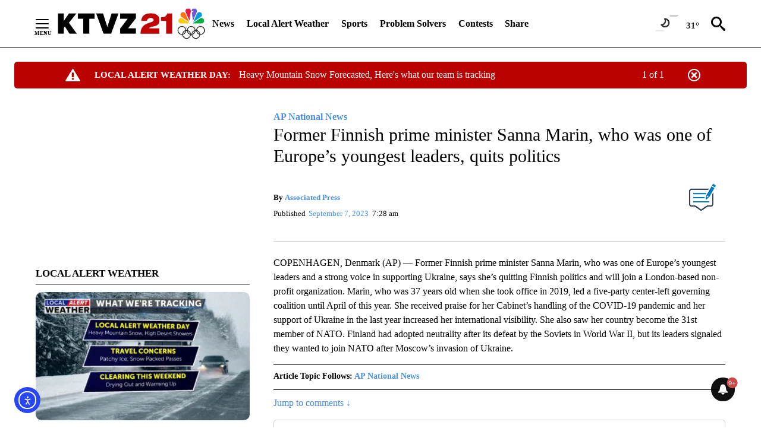

--- FILE ---
content_type: text/css
request_url: https://ktvz.com/wp-content/themes/storymate-npg/build/css/theme.min.css?ver=1.4.21
body_size: 6582
content:
.btn,.comments-area .form-submit input{display:inline-block;cursor:pointer;font-size:.8125rem;font-weight:700;text-transform:uppercase;border-radius:4px;border:0;padding:.75rem 1.125rem;background-color:#4A90E2;color:#fff}.btn--with-spinner{font-size:14px;display:flex;justify-content:center;align-items:center;background-color:#0085BA;color:#fff}.btn--with-spinner.complete{background-color:#5cb85c}.btn--default{background-color:transparent;color:inherit}body{position:relative;left:0;transition:left .3s ease}body.secondary-nav-active{left:300px}.comments__heading.panel__heading .panel__title,.related-posts .panel__title{font-size:32px;font-weight:bold}.comments__heading.panel__heading .panel__title,.related-posts .panel__title{text-transform:uppercase}.related-posts .story__title a{font-size:18px;font-weight:bold}.forecast-widget{color:#333;font-family:Verdana, Geneva, Tahoma, sans-serif;background-color:#E4E4E4;border-radius:15px;padding:10px}@media (min-width: 992px){.forecast-widget{padding:20px}}.forecast-widget__header{text-transform:uppercase;font-weight:700}.forecast-widget__current{display:flex}.forecast-widget__current-temp{flex:1;font-size:40px;line-height:1.25;font-weight:700;text-align:center;padding-top:1rem}@media (min-width: 992px){.forecast-widget__current-temp{font-size:60px}}.forecast-widget__current-icon{flex:1}.forecast-widget__current-icon img{width:100%;height:100%}.forecast-widget__hourly-forecast{display:flex;flex-flow:row nowrap;margin:0 -7px}.forecast-widget__hour{flex:1;text-align:center}.forecast-widget__hour-heading{font-weight:700}.forecast-widget__hour-icon{border-top-left-radius:10px;border-top-right-radius:10px;padding:10px 5px 0;margin:0 2px}.forecast-widget__hour-icon img{height:auto;width:100%}.forecast-widget__hour-temp{border-bottom-left-radius:10px;border-bottom-right-radius:10px;color:#fff;padding:5px;margin:0 2px;font-weight:600}.story__header .hdg{-webkit-hyphens:auto;-ms-hyphens:auto;hyphens:auto}@media (min-width: 1200px){.story__header .hdg{-webkit-hyphens:none;-ms-hyphens:none;hyphens:none}}.story__thumb img{border-radius:10px}.story__thumb .story__category-tag{top:20px;left:20px;font-weight:500;border-radius:5px;padding:.1875rem 1rem}.story--sm .story__category-tag{display:none;top:10px;left:10px}@media (min-width: 576px){.story--sm .story__category-tag{display:block}}.panel__read-more{border-top:1px solid #ccc;font-size:14px;font-weight:bold;display:flex;align-items:center;justify-content:flex-end;padding-top:1rem}.panel__read-more a{line-height:1}.panel__read-more-caret{width:0;height:0;margin-left:10px;border-top:6px solid transparent;border-bottom:6px solid transparent;border-left:8px solid transparent;border-left-color:inherit;cursor:pointer}.comments__heading.panel__heading .panel__title{padding-bottom:12px;margin-bottom:22px;border-bottom:1px solid #ccc}.comments-area{margin-bottom:2rem}.comments-area .comments-title{margin-bottom:1rem;font-style:italic}.comments-area .comment{border:1px solid #ccc;border-radius:5px;padding:1.5rem .5rem .5rem}.comments-area .comment.depth-1{margin-bottom:1rem}.comments-area .comment-list{margin-bottom:2rem}.comments-area .comment-body{margin:0 2rem 1rem}.comments-area .comment-content{font-size:14px;margin-bottom:1rem}.comments-area .comment-author{font-weight:700;font-size:18px}.comments-area .comment-metadata{font-size:14px;margin-bottom:.75rem}.comments-area .comment-reply-title{font-weight:700;font-size:20px;margin-bottom:.25rem}.comments-area .comment-form-comment textarea{width:100%;border:1px solid #ccc;border-radius:5px}.comments-area .logged-in-as{font-size:14px;margin-bottom:1rem}.comments-area .form-submit{text-align:right}.video-and-ad{max-width:100%;position:relative;overflow:hidden}.video-and-ad .ad-video-container{max-width:100%;max-height:100%;background:rgba(255,255,255,0);display:none;position:absolute;left:0;right:0;top:0;bottom:0;z-index:9;cursor:pointer}.video-and-ad .loading-pane{background:rgba(0,0,0,0.9);z-index:11;position:absolute;width:100%;height:100%;left:0;top:0;display:block}.video-and-ad .loading-pane .spinner{position:absolute;left:0;top:0;right:0;bottom:0;margin:auto;width:100px;height:20px;text-align:center}.video-and-ad .loading-pane .spinner>div{width:18px;height:18px;background-color:#3498db;border-radius:100%;display:inline-block;-webkit-animation:sk-bouncedelay 1.4s infinite ease-in-out both;animation:sk-bouncedelay 1.4s infinite ease-in-out both}.video-and-ad .loading-pane .spinner .bounce1{-webkit-animation-delay:-.32s;animation-delay:-.32s}.video-and-ad .loading-pane .spinner .bounce2{-webkit-animation-delay:-.16s;animation-delay:-.16s}.mobile-unmute{position:absolute;display:block;z-index:101;padding:5px 10px;background:#000;color:#fff;font-family:Avenir, 'Avenir Next', 'Helvetica Neue', 'Segoe UI', Helvetica, Arial, sans-serif;font-size:13px}.mobile-unmute:hover{color:#fff;text-decoration:underline}.ad-trigger{position:absolute;z-index:100;width:100%;height:100%}.ad-time{position:absolute;top:0;left:5px;display:none}.ad-time .ad-time__time{color:#fff;font-family:Avenir, 'Avenir Next', 'Helvetica Neue', 'Segoe UI', Helvetica, Arial, sans-serif;display:inline-block;vertical-align:middle;font-size:14px}.ad-time .ad-time__sr-only{display:none}@-webkit-keyframes sk-bouncedelay{0%,80%,100%{-webkit-transform:scale(0)}40%{-webkit-transform:scale(1)}}@keyframes sk-bouncedelay{0%,80%,100%{transform:scale(0)}40%{transform:scale(1)}}.playing-ads .plyr--video [data-plyr='play'],.playing-ads .plyr--video [data-plyr='pause'],.playing-ads .plyr--video [data-plyr='fullscreen'],.playing-ads .plyr--video .plyr__progress,.playing-ads .plyr--video .plyr__time{display:none}.playing-ads .plyr--video .plyr__controls{z-index:10;padding:0 10px 10px 0;left:auto;background:transparent}.ad-video-container .plyr__play-large-ad{display:inline-block;position:absolute;z-index:1;top:50%;left:50%;transform:translate(-50%, -50%);padding:10px;background:#3498db;border:4px solid currentColor;border-radius:100%;box-shadow:0 1px 1px rgba(0,0,0,0.15);color:#fff;transition:all .3s ease;cursor:pointer}.ad-video-container .plyr__play-large-ad svg{position:relative;left:2px;width:20px;height:20px;display:block;fill:currentColor}.related-posts .panel__title{padding-bottom:12px;margin-bottom:22px;border-bottom:1px solid #ccc}.current-conditions__title{display:none}.current-conditions .current-conditions__temperature{font-size:15px;font-weight:bold}.current-conditions.current-conditions--header{display:block;padding-top:0;flex:1}@media (min-width: 992px){.current-conditions.current-conditions--header{flex:0 0 25%}}.alerts{margin:1.2rem 1.2rem 0}@media (min-width: 576px){.alerts{margin:1.5rem 1.5rem 0}}.alerts__wrapper{border-radius:5px}.weather-feature{color:#333;font-family:Verdana, Geneva, Tahoma, sans-serif}.weather-feature__container{background-color:#E4E4E4;border-radius:15px;padding:0 10px}@media (min-width: 992px){.weather-feature__container{padding:0 20px}}.weather-feature__header{display:flex;flex-direction:column}@media (min-width: 992px){.weather-feature__header{flex-direction:row;justify-content:space-between;align-items:center}}.weather-feature__zip-form{flex:1;order:-1;margin-top:10px}@media (min-width: 992px){.weather-feature__zip-form{order:0;max-width:250px;margin-top:0}}.weather-feature__zip-form input{height:2rem;width:100%;border:2px solid transparent;font-size:14px;padding:5px 20px;border-radius:20px}.weather-feature__zip-form-group{position:relative}.weather-feature__zip-form-submit{position:absolute;right:0;top:0}.weather-feature__zip-form-submit .btn,.weather-feature__zip-form-submit .comments-area .form-submit input,.comments-area .form-submit .weather-feature__zip-form-submit input{height:2rem;padding:.5rem 1.125rem;background-color:transparent}.weather-feature__zip-form-submit .icon{height:18px;width:18px;fill:#000}.weather-feature__location{font-size:1.375rem;flex:1;text-transform:uppercase;font-weight:700;padding:10px 0}@media (min-width: 990px){.weather-feature__location{font-size:2rem}}@media (min-width: 992px){.weather-feature__feature{display:flex;justify-content:space-between}}.weather-feature__meteorologist-photo{max-width:100%;height:auto;display:none;margin-right:20px}@media (min-width: 992px){.weather-feature__meteorologist-photo{display:block;flex:0 1 50%}}@media (min-width: 1200px){.weather-feature__meteorologist-photo{flex-basis:60%}}.weather-feature__meteorologist-details{display:flex;flex-direction:column;color:#fff;padding:5px 15px;line-height:1.4;font-size:14px;margin-bottom:2rem;border-radius:10px;letter-spacing:1px;position:relative;z-index:1}@media (min-width: 992px){.weather-feature__meteorologist-details{flex-direction:row;justify-content:space-between;margin-top:-48px;margin-right:-20px;border-top-right-radius:0;border-bottom-right-radius:0;width:80%;margin-left:auto}}.weather-feature__meteorologist-socials{display:flex;justify-content:flex-start}.weather-feature__meteorologist-socials a{margin:10px 5px 0}.weather-feature__meteorologist-socials .icon{height:25px;width:25px;fill:#fff}@media (min-width: 1200px){.weather-feature__current{margin-right:20px}}.weather-feature__current-header{display:flex;justify-content:space-between}.weather-feature__current-body{margin-bottom:2rem}.weather-feature__current-data{flex:1;text-align:right}.weather-feature__current-icon{flex:1;max-width:105px}.weather-feature__current-icon img{max-width:100%}.weather-feature__current-temp{font-size:60px;line-height:1.25;font-weight:700}.weather-feature__current-condition{line-height:1.25}.weather-feature__current-detail{display:flex;justify-content:space-between;font-size:16px}.weather-feature__current-detail .weather-feature__current-label{font-weight:700;color:#333}.weather-feature__current-detail p{color:#333}.weather-feature__day{display:flex;flex-direction:column;text-align:center;margin-bottom:2rem}.weather-feature__day-heading{text-transform:uppercase;font-weight:700;font-size:22px}.weather-feature__day-forecast{min-height:188px;padding:15px 5px;color:#fff;border-top-left-radius:10px;border-top-right-radius:10px}.weather-feature__day-icon{max-width:90px;margin-left:auto;margin-right:auto}.weather-feature__day-icon img{max-width:100%;height:auto}.weather-feature__day-condition{font-size:12px;line-height:1.2;letter-spacing:.5px}.weather-feature__day-temps{display:flex;justify-content:center;font-weight:700;padding:0 10px;border-bottom-left-radius:10px;border-bottom-right-radius:10px}.weather-feature__day-high{font-size:28px;margin-right:10px;color:#fff}.weather-feature__day-low{font-size:20px;padding-top:10%}.weather-feature__hourly-forecast .weather-feature__hourly:nth-of-type(n+8){display:none}.weather-feature__hourly-forecast.display-all .weather-feature__hourly:nth-of-type(n+8){display:flex}.weather-feature__hourly{display:flex;flex-flow:row nowrap;justify-content:space-between;font-size:14px;line-height:1.2;padding:15px 0;align-items:center}@media (min-width: 992px){.weather-feature__hourly{padding:15px 20px}}@media (min-width: 1200px){.weather-feature__hourly{padding:15px 40px}}.weather-feature__hourly:not(:last-child){border-bottom:1px solid #777}.weather-feature__hourly-detail{flex:1 1 0;text-transform:uppercase}.weather-feature__hourly-detail--hour{font-weight:700}.weather-feature__hourly-detail--condition{flex:2 1 0}.weather-feature__hourly-detail--temp{text-align:right;font-weight:700;font-size:20px}.weather-feature__hourly-detail--precipitation{text-align:right}.weather-feature__arrow{position:absolute;top:50%;margin-top:-20px;left:.625rem;width:24px;z-index:999;cursor:pointer}.weather-feature__arrow--next{right:.625rem;left:auto}.weather-feature__arrow--prev{transform:scaleX(-1)}.weather-feature__arrow .icon{width:40px;height:40px}.weather-feature__more{font-size:14px;text-transform:uppercase;padding:15px 0;display:flex;align-items:center;margin-left:auto;cursor:pointer;border:0;background-color:transparent;font-weight:700;letter-spacing:1px}.weather-feature__more-arrow{width:0;height:0;margin-left:10px;border-top:6px solid transparent;border-bottom:6px solid transparent;border-left:6px solid transparent}.weather-feature .slick-slide{margin:0 2px}.weather-feature .slick-disabled{opacity:0;pointer-events:none}.radar{height:500px;width:100%}.radar__time time{color:#ededed}.radar__information{display:flex;justify-content:space-around;align-items:center;padding:10px;background-color:rgba(0,0,0,0.8)}.radar__information div+div{margin-left:15px}.radar__controls__btn{border:0;padding:5px;background-color:rgba(0,0,0,0.5);width:32px;height:32px;border-radius:32px;line-height:32px;text-align:center;cursor:pointer}.radar__controls__btn:hover{background-color:rgba(0,0,0,0.8)}.radar__controls__btn:focus{outline:0}.radar__controls__btn svg{height:62%;width:62%;display:block;margin:0 auto}.radar__legend img{max-width:100%}.radar__timeline__slider{display:flex}.radar__timeline .slider__bar{width:100%;height:2px;background-color:#000;-webkit-appearance:none;-moz-appearance:none;appearance:none}.radar__timeline .slider__bar:focus{outline:0}.story-columns .row>div:nth-child(even){background-color:#F7F7F7}@media (min-width: 992px){.story-columns .row>div:nth-child(even){background-color:transparent}}.story-columns .row>div:not(:last-child){margin-bottom:1.25rem}.story-columns .column__title{padding:.625rem 0;border-bottom:1px solid #ccc}.story-columns .story{border-bottom:1px solid #ccc;margin-bottom:0;padding:.5rem .625rem}@media (min-width: 992px){.story-columns .story:nth-child(even){background-color:#F7F7F7}}.story-columns .story__header,.story-columns .story__thumb-link{margin:.5rem 0}.story-layouts .stories--grid .row:not(:last-child) .story{margin-bottom:1.5rem}.story-layouts .col-card .story__thumb{margin-bottom:0}.story-layouts .col-card .story__thumb img{border-bottom-right-radius:0;border-bottom-left-radius:0}.story-layouts .col-card .story__header{margin-bottom:.75rem}.story-layouts .col-card .story__content{border-bottom-left-radius:10px;border-bottom-right-radius:10px;padding:1.25rem}.story-layouts .col-card .story--sm .story__content{padding:.75rem}.story-layouts .col-card .story--sm .story__category-tag{display:none}.story-layouts .col-row .story__header{margin-bottom:.5rem}.story-layouts .col-row .story__excerpt,.story-layouts .col-row .story__status,.story-layouts .col-row .story__category-tag{display:none}.sponsored-headline-image{vertical-align:middle;margin-left:10px}.story-tiles .story__thumb{margin-bottom:.75rem}@media (min-width: 992px){.story-tiles .story__thumb{margin-bottom:1.25rem}}.youtube__layout-row .videos-list li{display:block;width:100%;margin-bottom:7px;padding-bottom:7px;border-bottom:1px solid #333}.youtube__layout-row .videos-list li:last-child{border:0}.youtube__layout-page .videos-list{display:flex;flex-flow:row wrap}.youtube__layout-page .videos-list li{flex-grow:1;margin-bottom:15px;padding:0 5px;width:33%}.youtube__layout-page .videos-list li img{max-width:100%;height:auto}.youtube__player-wrapper{padding-top:56.25%;position:relative}.youtube__player-wrapper .youtube-embed{position:absolute;top:0;left:0;width:100%;height:100%}.youtube__pagination{margin:2rem 0;text-align:center}.youtube__pagination .playlist-prev{margin-right:10px}.youtube__pagination .playlist-next{margin-left:10px}.youtube__pagination .hidden{visibility:hidden}.youtube__video-toggle:hover{cursor:pointer;opacity:.75}.race{margin-bottom:3rem;font-size:14px}.race__header{background:rgba(0,0,0,0.8);color:#fff;padding:.75rem 1rem;display:flex;justify-content:space-between;align-items:flex-start;flex-flow:row wrap}@media (min-width: 768px){.race__header{align-items:flex-end;padding:1rem 2rem}}.race__header .race__title{color:#fff}.race__header--no-headings{align-items:center}.race__title{font-size:1rem;font-weight:700;text-transform:capitalize;width:100%;margin-bottom:.5rem}@media (min-width: 990px){.race__title{font-size:1.25rem}}.race__header--no-headings .race__title{margin-bottom:0}@media (min-width: 768px){.race__header--no-headings .race__title{max-width:50%}}.race__subheadings{width:100%;max-width:50%;font-size:.875rem;margin-bottom:.75rem;display:block}@media (min-width: 768px){.race__subheadings{margin-bottom:0}}.race__subheadings strong{font-weight:700;display:block}.race__meta{font-size:.75rem;width:100%}@media (min-width: 990px){.race__meta{font-size:.875rem}}@media (min-width: 768px){.race__meta{max-width:50%;text-align:right}}.race__meta li{display:inline-block;position:relative;padding-right:12px;margin-right:5px}.race__meta li:after{content:'';position:absolute;right:0;top:4px;bottom:4px;width:1px;background:#fff}.race__footer .race__meta li:after{background:#777}.race__meta li:last-child{padding-right:0}.race__meta li:last-child:after{display:none}.race__footer{color:#777;text-align:right;display:flex;justify-content:flex-end;padding:.75rem 1rem;flex-flow:column;align-items:center}.race__footer .race__meta{text-align:center;order:-1;margin-bottom:12px}@media (min-width: 768px){.race__footer{padding:1rem 2rem;justify-content:space-between;flex-flow:row wrap}.race__footer .race__meta{text-align:inherit;order:inherit;margin-bottom:0}}.election-results__select{width:100%;margin:0 0 1rem;display:block;font-size:1rem}@media (min-width: 768px){.election-results__select{width:auto}}.candidates--cards{display:flex;align-items:stretch;justify-content:flex-start;flex-flow:row wrap;background:#F8F8F8;padding:1rem .5rem}@media (min-width: 768px){.candidates--cards{padding:2rem 1.5rem}}.candidate{display:flex;align-items:center;background:#fff;padding:.5rem;justify-content:space-between}@media (min-width: 768px){.candidate{padding:.75rem 2rem}}.candidate--row{border-bottom:1px solid #ccc}.candidate--row:nth-child(even){background:#F7F7F7}.candidate--card{position:relative;display:block;width:100%;margin:.75rem;border-radius:8px;box-shadow:0 2px 8px rgba(0,0,0,0.1);padding-top:2.5rem}@media (min-width: 768px){.candidate--card{max-width:calc(50% - 1.5rem)}}@media (min-width: 992px){.candidate--card{max-width:calc(25% - 1.5rem)}.race--sidebar .candidate--card{max-width:calc(33.33% - 1.5rem)}}.candidate--winner{background:#E3F8E8}.candidate__avatar{background:#A5ABB3;font-size:14px;font-weight:700;color:#fff;border-radius:50px;padding:8px;margin-right:.85rem;min-width:37px;text-align:center;display:none}@media (min-width: 576px){.candidate__avatar{display:block}}.candidate--card .candidate__avatar{width:64px;height:64px;line-height:48px;font-size:1.5rem;position:relative;margin:0 auto 1.5rem;display:block}@media (min-width: 990px){.candidate--card .candidate__avatar{font-size:2rem}}@media (min-width: 576px){.candidate--card .candidate__avatar{width:90px;height:90px;line-height:78px}}.candidate__avatar--R,.candidate__avatar--GOP{background:#E74842}.candidate__avatar--D,.candidate__avatar--Dem{background:#3B8AEF}.candidate__name{display:flex;font-weight:700;flex-flow:column;align-items:flex-start}.candidate__name span{margin-bottom:.5rem}.candidate__name span:last-child{margin-bottom:0}.candidate--card .candidate__name{justify-content:center;border-bottom:1px solid #CFCFCF;padding-bottom:.75rem;margin-bottom:.5rem;font-size:1rem;text-align:center;align-items:center}@media (min-width: 990px){.candidate--card .candidate__name{font-size:1.125rem}}@media (min-width: 576px){.candidate__name{align-items:center;flex-flow:row wrap;flex:1}.candidate__name span{margin-bottom:0}}.candidate__incumbent{font-size:.75rem;display:inline-block;font-weight:400;color:#777}@media (min-width: 576px){.candidate__incumbent{margin-left:.5rem}}.candidate__party{font-size:.625rem;display:inline-block;padding:5px 10px;line-height:12px;background:#DADADA;color:#777;font-weight:400;text-align:center}@media (min-width: 990px){.candidate__party{font-size:.75rem}}@media (min-width: 576px){.candidate__party{margin-left:.85rem}}.candidate--card .candidate__party{position:absolute;bottom:-10px;left:50%;margin-left:-14px}.candidate__party--R,.candidate__party--GOP{background:#FF908C}.candidate__party--D,.candidate__party--Dem{background:#A9CCF1}.candidate__meta{display:flex;flex-flow:column;justify-content:center;align-items:center}@media (min-width: 576px){.candidate__meta{justify-content:space-between;flex-flow:row}}.candidate--card .candidate__meta{justify-content:center}.candidate__banner{position:absolute;left:0;right:0;top:0;height:32px;background:#4CC26D;border-top-left-radius:8px;border-top-right-radius:8px;display:flex;justify-content:center;align-items:center}.candidate__winner{height:36px;width:auto;margin:0 .25rem .25rem}@media (min-width: 576px){.candidate__winner{margin:0 1rem}}.candidate--card .candidate__winner{height:16px}.candidate__votes{color:#777;position:relative;font-size:.875rem;margin-bottom:.25rem}@media (min-width: 990px){.candidate__votes{font-size:1rem}}@media (min-width: 576px){.candidate__votes{padding-right:1rem;margin-right:1rem;margin-bottom:0}}.candidate__votes:after{position:absolute;right:0;top:0;bottom:0;width:1px;background:#ccc}@media (min-width: 576px){.candidate__votes:after{content:''}}.candidate--card .candidate__votes:after{display:none}.candidate__percentage{font-size:.875rem;font-weight:700}@media (min-width: 990px){.candidate__percentage{font-size:1.0625rem}}.media__module{margin:2.5rem 0}.media__module img{border-radius:5px}.media__item--single{margin:2.5rem 0}@media (min-width: 992px){.mobile-only{display:none}}.mobile-only.story-tiles .col-6{flex:0 0 100%;max-width:100%}.post .entry__header{margin-bottom:1.5rem}.post .entry__meta{display:flex;font-size:13px;padding-bottom:1rem;margin-bottom:1.5rem}.post .entry__meta .meta__social{flex:1}.post .entry__meta .meta__social .ss-social-sharing{width:auto;clear:none}@media (min-width: 992px){.post .entry__meta .meta__social .ss-social-sharing{display:flex;justify-content:flex-end}}.post .entry__meta .meta__social .ss-social-sharing>a{margin:0 2% 0 0}.post .entry__meta .story__status{margin:0 .5rem 0 0}.post .entry__meta .meta__updated{font-weight:700;margin:.25rem 1rem .25rem 0;width:auto}.post .entry__meta .meta__published{margin:.25rem 0}.post .entry__meta .meta__published span{margin-right:.15rem}.post .entry__meta .meta__date{display:flex;align-items:center;flex-flow:row wrap}.post .entry__meta .meta__user{font-weight:700}.post .entry__meta .meta__category{text-transform:uppercase;font-weight:700;font-size:20px}.post .entry__meta .meta__secondary-categories{text-transform:uppercase;font-weight:700;font-size:14px}.author.author--flex{border:1px solid #ccc;border-radius:5px;padding:1rem 1.5rem;align-items:center}@media (min-width: 992px){.author.author--flex{padding:1.5rem 2.5rem}}.author.author--flex .author__image{width:96px;height:96px;position:relative;overflow:hidden;border-radius:50%;margin-right:1.5rem}.author.author--flex .author__image img{display:inline;margin:0 auto}.author.author--flex .author__name{font-weight:700}@media (min-width: 992px){.author.author--flex .author__name{margin:0 1rem 0 0}}.author.author--flex .author__info{display:flex;flex-direction:column;align-items:flex-start;flex:1}@media (min-width: 992px){.author.author--flex .author__info{flex-direction:row;justify-content:space-between}}.author.author--flex .author__socials .icon{fill:#ccc;width:25px;height:25px}.header__wrapper{border-bottom:1px solid #000}.header__wrapper--fixed{position:fixed;top:0;width:100%;z-index:1000;background:inherit;color:inherit}.admin-bar .header__wrapper--fixed{top:32px}.navbar__off-canvas{padding:1rem;width:300px;position:fixed;top:0;bottom:0;right:100%;left:-300px;overflow-y:auto;visibility:hidden;transition:all .3s ease}.secondary-nav-active .navbar__off-canvas{box-shadow:0 0 5px #000;position:fixed;visibility:visible;opacity:1;left:0;z-index:1000}.navbar__off-canvas .navbar__menu{flex-flow:column}.navbar__off-canvas .navbar__menu>li{margin:0;overflow:hidden;border-top:1px solid rgba(0,0,0,0.15)}.navbar__off-canvas .navbar__menu>li>a{width:100%;text-transform:capitalize}@media (min-width: 992px){.navbar__off-canvas .navbar__menu>li>a{padding:.625rem 1.25rem}}.navbar__off-canvas .dropdown:hover__menu{visibility:visible;opacity:1}.navbar__off-canvas .dropdown__menu.is-active{display:block}@media (min-width: 992px){.navbar__off-canvas .dropdown__menu{min-width:100%;box-shadow:none}.navbar__off-canvas .dropdown__menu>li{margin:0}.navbar__off-canvas .dropdown__menu>li a{font-size:16px;display:inline-block;opacity:1;padding:.625rem 1.25rem .625rem 2.5rem}}@media (min-width: 992px){.navbar__off-canvas .dropdown__submenu-toggle{display:block}}.navbar .navbar__wrapper{justify-content:flex-start}.navbar .navbar__menu-wrapper{margin:0}.navbar .navbar__menu-wrapper .navbar__menu li a{font-size:16px;text-transform:capitalize}.navbar .navbar__menu-wrapper .navbar__menu--has-search{margin-right:1rem}@media (max-width: 991.98px){.navbar__toggle[data-toggle='mobile-menu']{display:none}}.navbar__toggle[data-toggle='off-canvas-menu']{display:flex;margin-right:10px}@media (min-width: 992px){.navbar--with-current-conditions{flex-direction:column}.navbar--with-current-conditions .navbar__wrapper{width:100%}.navbar--with-current-conditions .navbar__wrapper li{margin:0 .65rem}.navbar--with-current-conditions .navbar__wrapper .current-conditions--header{flex:0 0 8%}}@media (min-width: 992px){.header--stacked .navbar{flex-direction:column;align-items:flex-start}}.navbar .menu-livestream-button{display:flex;align-items:center}.navbar .menu-livestream-button>a{padding:.5rem 2rem;border-radius:5px}.navbar .menu-livestream-button--deactivated a,.navbar .menu-livestream-button--not-live a{padding:.5rem 1.7rem}.navbar .menu-livestream-button--deactivated a:hover,.navbar .menu-livestream-button--deactivated a:focus,.navbar .menu-livestream-button--deactivated a:active{opacity:1;cursor:default}.navbar .menu-user-search-wrapper{margin-left:auto;display:flex}.navbar .menu-user-profile,.navbar .menu-search{padding-left:1.25rem}.navbar .menu-user-profile{display:none}@media (min-width: 992px){.navbar .menu-user-profile{display:inline-block}}.navbar .menu-user-profile .icon{width:30px;height:30px;vertical-align:middle}.navbar .menu-search .icon{width:24px;height:24px}.header .navbar .menu-search{position:static}.sidebar{display:none;padding-bottom:2.5rem}@media (min-width: 992px){.sidebar{display:block}}.sidebar .current-conditions{min-height:55px}.sidebar .div-gpt-ad{margin-bottom:2.5rem}.sidebar__widget-item[class~='div-gpt-ad--sticky']:last-of-type{position:-webkit-sticky;position:sticky;top:2.5rem}

/*# sourceMappingURL=theme.min.css.map */


--- FILE ---
content_type: text/css
request_url: https://media.em.audience.io/csb/app_themes/lightning/combobox.campformcombo.css
body_size: 1103
content:
.RadComboBox_campFormCombo {
  color: #404040;
  font-family:  Arial, sans-serif; }
  .RadComboBox_campFormCombo .rcbInner {
    border-color: #B1D1EA;
    border-width:2px !important;
    color: #404040;
    background-color: #ffffff;
    padding: 4px 8px !important;
    border-radius: 4px;
    box-shadow: inset 0 1px 1px rgba(0, 0, 0, 0.075); }


  .RadComboBoxDropDown_campFormCombo .rcbInput
  {
      padding: 0 !important;
  }

  .RadComboBox_campFormCombo .rcbActionButton {
    border-color: #B1D1EA;
    color: #404040;
    background-color: #ffffff;
    padding: 6px;
    border-radius: 0 4px 4px 0; }
  .RadComboBox_campFormCombo .rcbLabel {
    padding-top: 7px; }
  .RadComboBox_campFormCombo .rcbHovered {
    border-color: #519ECC;
    color: #404040;
    background-color: #ffffff; }
  .RadComboBox_campFormCombo .rcbHovered .rcbActionButton {
    border-color: #519ECC;
    color: #404040;
    background-color: #e6e6e6; }
  .RadComboBox_campFormCombo .rcbExpanded {
    border-color: #B1D1EA;
    color: #404040;
    background-color: #ffffff;
    box-shadow: inset 0 3px 5px rgba(0, 0, 0, 0.125); }
    .RadComboBox_campFormCombo .rcbExpanded .rcbActionButton {
      border-color: #adadad;
      color: #404040;
      background-color: #e6e6e6; }
  .RadComboBox_campFormCombo .rcbFocused {
    border-color: #3c87c8;
    color: #404040;
    background-color: #ffffff;
    box-shadow: inset 0 1px 1px rgba(0, 0, 0, 0.075), 0 0 8px rgba(102, 175, 233, 0.6); }
    .RadComboBox_campFormCombo .rcbFocused .rcbActionButton {
      border-color: #adadad;
      color: #404040;
      background-color: #e6e6e6;
      border-color: #3c87c8;
      box-shadow: inset -2px 2px 3px rgba(0, 0, 0, 0.08); }
  .RadComboBox_campFormCombo .rcbReadOnly {
    border: 2px solid #B1D1EA;
    color: #404040;
    background-color: #ffffff;
    box-shadow: none; }
    .RadComboBox_campFormCombo .rcbReadOnly.rcbHovered {
      border: 2px solid #519ECC;
      color: #404040;
      background-color: #fff; }
    .RadComboBox_campFormCombo .rcbReadOnly.rcbExpanded, .RadComboBox_campFormCombo .rcbReadOnly.rcbFocused {
      border: 2px solid #519ECC;
      color: #404040;
      background-color: #fff;
      box-shadow: inset 2px 2px 3px rgba(0, 0, 0, 0.08); }


    .RadComboBox .p-icon
    {
        color:#519ECC;
        /*top:-3px !important;*/
        position:relative;
    }


.RadComboBox_campFormCombo_rtl .rcbActionButton {
  border-radius: 4px 0 0 4px; }

.RadComboBox_campFormCombo_rtl .rcbFocused .rcbActionButton {
  box-shadow: inset 2px 2px 3px rgba(0, 0, 0, 0.08); }

.RadComboBoxDropDown_campFormCombo {
  border-color: #B1D1EA;
  color: #404040;
  background-color: #ffffff;
  margin-top: 2px;
  border-radius: 4px;
  font-family: "Helvetica Neue", Helvetica, Arial, sans-serif;
  box-shadow: 0 6px 12px rgba(0, 0, 0, 0.175);
  overflow: hidden; }
  .RadComboBoxDropDown_campFormCombo .rcbScroll {
    padding: 5px 0; }
  .RadComboBoxDropDown_campFormCombo .rcbHeader {
    padding: 3px 12px; }
  .RadComboBoxDropDown_campFormCombo .rcbFooter {
    padding: 3px 12px; }
  .RadComboBoxDropDown_campFormCombo .rcbItem {
    padding: 3px 12px; }
    .RadComboBoxDropDown_campFormCombo .rcbItem label {
      margin: -3px -12px;
      padding: 3px 12px; }
  .RadComboBoxDropDown_campFormCombo .rcbSeparator {
    color: #404040;
    background-color: whitesmoke; }
  .RadComboBoxDropDown_campFormCombo .rcbHovered {
    color: #000000;
    background-color: #B1D1EA;
    padding: 3px 12px; }
    .RadComboBoxDropDown_campFormCombo .rcbHovered label {
      margin: -3px -12px;
      padding: 3px 12px; }
  .RadComboBoxDropDown_campFormCombo .rcbSelected {
    color: #ffffff;
    background-color: #337ab7;
    padding: 3px 12px; }
    .RadComboBoxDropDown_campFormCombo .rcbSelected label {
      margin: -3px -12px;
      padding: 3px 12px; }
  .RadComboBoxDropDown_campFormCombo .rcbDisabled {
    padding: 3px 12px; }
    .RadComboBoxDropDown_campFormCombo .rcbDisabled label {
      margin: -3px -12px;
      padding: 3px 12px; }
  .RadComboBoxDropDown_campFormCombo .rcbLoading {
    color: #000000;
    background-color: #eeeeee; }
  .RadComboBoxDropDown_campFormCombo .rcbItem em {
    color: #000000;
    background-color: #eeeeee; }
  .RadComboBoxDropDown_campFormCombo .rcbCheckAllItems,
  .RadComboBoxDropDown_campFormCombo .rcbCheckAllItemsHovered {
    margin: 0;
    padding: 3px 12px; }
    .RadComboBoxDropDown_campFormCombo .rcbCheckAllItems label,
    .RadComboBoxDropDown_campFormCombo .rcbCheckAllItemsHovered label {
      margin: -3px -12px;
      padding: 3px 12px; }





.RadComboBox_campFormCombo .rcbActionButton:active span, .RadComboBox_campFormCombo .rcbActionButton:focus span {
    position: relative;
    left: 0;
}

.RadComboBox_campFormCombo .rcbActionButton .p-icon {
    width: 1em;
    cursor: default;
    display:initial;
}

.rcbSlide li.rcbHovered {
    background: #e7f1ff;
    color: #3793d0;
}


--- FILE ---
content_type: text/css
request_url: https://media.em.audience.io/csb/app_themes/lightning/common/fonticons.css
body_size: 4387
content:
@font-face {
  font-family: 'TelerikWebUI';
  src: url('../Common/TelerikWebUI.eot');
  src: url('../Common/TelerikWebUI.eot') format("embedded-opentype"), url('../Common/TelerikWebUI.woff') format("woff"), url('../Common/TelerikWebUI.ttf') format("truetype"); }

@font-face {
  font-family: 'TelerikWebUIEditor';
  src: url('../Common/TelerikWebUI/Editor.eot');
  src: url('../Common/TelerikWebUI/Editor.eot') format("embedded-opentype"), url('../Common/TelerikWebUI/Editor.woff') format("woff"), url('../Common/TelerikWebUI/Editor.ttf') format("truetype"); }

@font-face {
  font-family: 'WebComponentsIcons';
  src: url('../Common/WebComponentsIcons.eot');
  src: url('../Common/WebComponentsIcons.eot') format("embedded-opentype"), url('../Common/WebComponentsIcons.woff') format("woff"), url('../Common/WebComponentsIcons.ttf') format("truetype"); }

@font-face {
  font-family: 'Material Icons';
  font-style: normal;
  font-weight: 400;
  src: url('../Common/fonts/material/MaterialIcons-Regular.eot');
  src: local("Material Icons"), local("MaterialIcons-Regular"), url('../Common/fonts/material/MaterialIcons-Regular.woff2') format("woff2"), url('../Common/fonts/material/MaterialIcons-Regular.woff') format("woff"), url('../Common/fonts/material/MaterialIcons-Regular.ttf') format("truetype"); }

@font-face {
  font-family: 'Roboto';
  font-style: normal;
  font-weight: 400;
  src: url(https://fonts.gstatic.com/s/roboto/v15/5YB-ifwqHP20Yn46l_BDhA.eot);
  src: local("Roboto"), local("Roboto-Regular"), url(https://fonts.gstatic.com/s/roboto/v15/2UX7WLTfW3W8TclTUvlFyQ.woff) format("woff"), url(https://fonts.gstatic.com/s/roboto/v15/CWB0XYA8bzo0kSThX0UTuA.woff2) format("woff2");
  unicode-range: U+0000-00FF, U+0131, U+0152-0153, U+02C6, U+02DA, U+02DC, U+2000-206F, U+2074, U+20AC, U+2212, U+2215, U+E0FF, U+EFFD, U+F000; }

@font-face {
  font-family: 'Roboto';
  font-style: normal;
  font-weight: 500;
  src: url(http://fonts.gstatic.com/s/roboto/v15/RxZJdnzeo3R5zSexge8UUfY6323mHUZFJMgTvxaG2iE.eot);
  src: local("Roboto Medium"), local("Roboto-Medium"), url(https://fonts.gstatic.com/s/roboto/v15/RxZJdnzeo3R5zSexge8UUT8E0i7KZn-EPnyo3HZu7kw.woff) format("woff"), url(https://fonts.gstatic.com/s/roboto/v15/RxZJdnzeo3R5zSexge8UUVtXRa8TVwTICgirnJhmVJw.woff2) format("woff2");
  unicode-range: U+0000-00FF, U+0131, U+0152-0153, U+02C6, U+02DA, U+02DC, U+2000-206F, U+2074, U+20AC, U+2212, U+2215, U+E0FF, U+EFFD, U+F000; }

.p-sprite {
  width: 16px;
  height: 16px;
  display: inline-block;
  font-size: 0;
  line-height: 0;
  text-align: center;
  background-color: transparent;
  background-repeat: no-repeat;
  overflow: hidden; }

.p-icon,
.t-font-icon,
.t-efi {
  width: 1em;
  height: 1em;
  background-image: none;
  font: 16px/1 "WebComponentsIcons";
  text-transform: none;
  display: inline-block;
  vertical-align: middle;
  text-align: center; }
  .p-icon:before,
  .t-font-icon:before,
  .t-efi:before {
    display: block; }

.RadGrid .t-font-icon,
.RadTreeList .t-font-icon,
.RadCalendar .t-font-icon {
  font: inherit;
  display: table-cell;
  height: 1.42857143em;
  width: 1.42857143em;
  min-width: 1.42857143em; }
  .RadGrid .t-font-icon:before,
  .RadTreeList .t-font-icon:before,
  .RadCalendar .t-font-icon:before {
    display: block;
    font: 16px/1.25 "WebComponentsIcons"; }

.RadAutoCompleteBox .p-icon,
.RadCloudUpload .p-icon,
.RadComboBox .p-icon,
.RadComboBoxDropDown .p-icon,
.RadDropDownList .p-icon,
.RadPanelBar .p-icon,
.RadScheduler .p-icon,
.RadRotator .p-icon,
.RadSpreadsheet .p-icon {
  font-size: inherit;
  display: table-cell;
  height: 1.42857143em;
  width: 1.42857143em; }
  .RadAutoCompleteBox .p-icon:before,
  .RadCloudUpload .p-icon:before,
  .RadComboBox .p-icon:before,
  .RadComboBoxDropDown .p-icon:before,
  .RadDropDownList .p-icon:before,
  .RadPanelBar .p-icon:before,
  .RadScheduler .p-icon:before,
  .RadRotator .p-icon:before,
  .RadSpreadsheet .p-icon:before {
    font-size: 16px;
    display: block; }

.p-i-arrow-45-up-right:before {
  content: "\e000"; }

.p-i-arrow-45-down-right:before {
  content: "\e001"; }

.p-i-arrow-45-down-left:before {
  content: "\e002"; }

.p-i-arrow-45-up-left:before {
  content: "\e003"; }

.t-i-arrow-n:before,
.t-i-arrow-up:before,
.p-i-arrow-n:before,
.p-i-arrow-up:before,
.p-i-arrow-60-up:before {
  content: "\e004"; }

.t-i-arrow-e:before,
.t-i-arrow-right:before,
.p-i-arrow-e:before,
.p-i-arrow-right:before,
.p-i-arrow-60-right:before {
  content: "\e005"; }

.t-i-arrow-s:before,
.t-i-arrow-down:before,
.p-i-arrow-s:before,
.p-i-arrow-down:before,
.p-i-arrow-60-down:before {
  content: "\e006"; }

.t-i-arrow-w:before,
.t-i-arrow-left:before,
.p-i-arrow-w:before,
.p-i-arrow-left:before,
.p-i-arrow-60-left:before {
  content: "\e007"; }

.t-i-arrow-double-60-left:before,
.p-i-arrow-double-60-left:before {
  content: "\e00f"; }

.t-i-arrow-double-60-right:before,
.p-i-arrow-double-60-right:before {
  content: "\e00d"; }

.t-i-expand-n:before,
.t-i-expand-up:before,
.p-i-expand-n:before,
.p-i-expand-up:before,
.p-i-arrow-chevron-up:before {
  content: "\e013"; }

.t-i-expand-e:before,
.t-i-expand-right:before,
.p-i-expand-e:before,
.p-i-expand-right:before,
.p-i-arrow-chevron-right:before {
  content: "\e014"; }

.t-i-expand-s:before,
.t-i-expand-down:before,
.p-i-expand-s:before,
.p-i-expand-down:before,
.p-i-arrow-chevron-down:before {
  content: "\e015"; }

.t-i-expand-w:before,
.t-i-expand-left:before,
.p-i-expand-w:before,
.p-i-expand-left:before,
.p-i-arrow-chevron-left :before {
  content: "\e016"; }

.p-i-checkbox:before {
  content: "\e304"; }

.p-i-checkbox-checked:before {
  content: "\e305"; }

.p-i-three-state-indeterminate:before,
.p-i-tri-state-indeterminate:before {
  content: "\e306"; }

.p-i-three-state-null:before,
.p-i-tri-state-null:before {
  content: "\e307"; }

.p-i-radio:before,
.p-i-radiobutton:before {
  content: "\e309"; }

.p-i-radio-checked:before,
.p-i-radiobutton-checked:before {
  content: "\e30a"; }

.p-i-window-maximize:before {
  content: "\e137"; }

.p-i-window-minimize:before {
  content: "\e139"; }

.t-i-add:before,
.t-i-plus:before,
.p-i-add:before,
.p-i-plus:before {
  content: "\e11e"; }

.t-i-edit:before,
.t-i-pencil:before,
.p-i-edit:before,
.p-i-pencil:before {
  content: "\e10b"; }

.p-i-cancel:before {
  content: "\e115"; }

.p-i-check:before {
  content: "\e118"; }

.t-i-remove:before,
.t-i-minus:before,
.p-i-remove:before,
.p-i-minus:before {
  content: "\e121"; }

.t-i-delete:before,
.p-i-delete:before,
.p-i-close:before,
.p-i-x:before {
  content: "\e11b"; }

.t-i-trash:before,
.p-i-trash:before {
  content: "\e10c"; }

.t-i-x:before,
.t-i-close:before,
.p-i-x:before,
.p-i-close:before {
  content: "\e11b"; }

.t-i-date:before,
.t-i-calendar:before,
.p-i-date:before,
.p-i-calendar:before {
  content: "\e108"; }

.t-i-time:before,
.t-i-clock:before,
.p-i-time:before,
.p-i-clock:before {
  content: "\e107"; }

.t-i-recurrence:before,
.p-i-recurrence:before,
.p-i-reload:before,
.p-i-refresh:before {
  content: "\e103"; }

.t-i-recurrence-exception:before,
.t-i-non-recurrence:before,
.p-i-recurrence-exception:before,
.p-i-non-recurrence:before {
  content: "\e104"; }

.t-i-reminder:before,
.t-i-bell:before,
.p-i-reminder:before,
.p-i-bell:before,
.p-i-notification:before {
  content: "\e400"; }

.p-i-download:before {
  content: "\e133"; }

.p-i-upload:before {
  content: "\e134"; }

.p-i-about:before, .p-i-information:before, .p-i-info:before,
.t-efi-about:before,
.t-efi-information:before,
.t-efi-info:before {
  content: "\e401"; }

.p-i-page-properties:before,
.t-efi-page-properties:before {
  content: "\e600"; }

.p-i-save:before, .p-i-save:before,
.t-efi-save:before,
.t-efi-save:before {
  content: "\e109"; }

.p-i-select-all:before,
.t-efi-select-all:before {
  content: "\e63c"; }

.p-i-folder:before,
.t-efi-folder:before {
  content: "\e900"; }

.p-i-find-and-replace:before, .p-i-find:before,
.t-efi-find-and-replace:before,
.t-efi-find:before {
  content: "\e65c"; }

.p-i-align-center:before,
.t-efi-align-center:before {
  content: "\e61e"; }

.p-i-align-justify:before,
.t-efi-align-justify:before {
  content: "\e620"; }

.p-i-align-left:before,
.t-efi-align-left:before {
  content: "\e61d"; }

.p-i-align-right:before,
.t-efi-align-right:before {
  content: "\e61f"; }

.p-i-align-remove:before,
.t-efi-align-remove:before {
  content: "\e621"; }

.p-i-bold:before,
.t-efi-bold:before {
  content: "\e601"; }

.p-i-italic:before,
.t-efi-italic:before {
  content: "\e602"; }

.p-i-underline:before,
.t-efi-underline:before {
  content: "\e603"; }

.p-i-strikethrough:before,
.t-efi-strikethrough:before {
  content: "\e608"; }

.p-i-sub-script:before,
.t-efi-sub-script:before {
  content: "\e609"; }

.p-i-sup-script:before,
.t-efi-sup-script:before {
  content: "\e60a"; }

.p-i-foreground-color:before,
.t-efi-foreground-color:before {
  content: "\e605"; }

.p-i-background-color:before, .p-i-paint:before, .p-i-droplet:before, .p-i-background:before,
.t-efi-background-color:before,
.t-efi-paint:before,
.t-efi-droplet:before,
.t-efi-background:before {
  content: "\e50f"; }

.p-i-lowercase:before, .p-i-convert-lowercase:before,
.t-efi-lowercase:before,
.t-efi-convert-lowercase:before {
  content: "\e606"; }

.p-i-uppercase:before, .p-i-convert-uppercase:before,
.t-efi-uppercase:before,
.t-efi-convert-uppercase:before {
  content: "\e607"; }

.p-i-new-paragraph:before, .p-i-paragraph-add:before,
.t-efi-new-paragraph:before,
.t-efi-paragraph-add:before {
  content: "\e645"; }

.p-i-numbered-list:before, .p-i-list-ordered:before, .p-i-list-numbered:before,
.t-efi-numbered-list:before,
.t-efi-list-ordered:before,
.t-efi-list-numbered:before {
  content: "\e613"; }

.p-i-bullet-list:before, .p-i-list-unordered:before, .p-i-list-bulleted:before,
.t-efi-bullet-list:before,
.t-efi-list-unordered:before,
.t-efi-list-bulleted:before {
  content: "\e614"; }

.p-i-indent:before,
.t-efi-indent:before {
  content: "\e615"; }

.p-i-outdent:before,
.t-efi-outdent:before {
  content: "\e616"; }

.p-i-insert-date:before, .p-i-calendar-date:before,
.t-efi-insert-date:before,
.t-efi-calendar-date:before {
  content: "\e63f"; }

.p-i-document-manager:before,
.t-efi-document-manager:before {
  content: "\e64f"; }

.p-i-email:before,
.t-efi-email:before {
  content: "\e809"; }

.p-i-gear:before, .p-i-cog:before, .p-i-custom:before,
.t-efi-gear:before,
.t-efi-cog:before,
.t-efi-custom:before {
  content: "\e13a"; }

.p-i-media:before, .p-i-media-manager:before,
.t-efi-media:before,
.t-efi-media-manager:before {
  content: "\e659"; }

.p-i-video-external:before,
.t-efi-video-external:before {
  content: "\e65a"; }

.p-i-flash:before,
.t-efi-flash:before {
  content: "\e65b"; }

.p-i-silverlight:before,
.t-efi-silverlight:before {
  content: "\e658"; }

.p-i-help:before,
.t-efi-help:before {
  content: "\e402"; }

.p-i-anchor:before,
.t-efi-anchor:before {
  content: "\e675"; }

.p-i- .p-i-hyperlink-light-dialog:before,
.t-efi- .p-i-hyperlink-light-dialog:before {
  content: "\e671"; }

.p-i-image-light-dialog:before,
.t-efi-image-light-dialog:before {
  content: "\e652"; }

.p-i-image:before,
.t-efi-image:before {
  content: "\e501"; }

.p-i-image-edit:before,
.t-efi-image-edit:before {
  content: "\e653"; }

.p-i-image-map-editor:before,
.t-efi-image-map-editor:before {
  content: "\e654"; }

.p-i-image-absolute-position:before,
.t-efi-image-absolute-position:before {
  content: "\e69a"; }

.p-i-rule-horizontal:before,
.t-efi-rule-horizontal:before {
  content: "\e623"; }

.p-i-button:before,
.t-efi-button:before {
  content: "\e63d"; }

.p-i-code-snippet:before,
.t-efi-code-snippet:before {
  content: "\e63b"; }

.p-i-form:before,
.t-efi-form:before {
  content: "\e639"; }

.p-i-form-element:before,
.t-efi-form-element:before {
  content: "\e63a"; }

.p-i-group-box:before,
.t-efi-group-box:before {
  content: "\e640"; }

.p-i-textbox-hidden:before,
.t-efi-textbox-hidden:before {
  content: "\e643"; }

.p-i-password:before,
.t-efi-password:before {
  content: "\e644"; }

.p-i-radiobutton-checked:before,
.t-efi-radiobutton-checked:before {
  content: "\e30a"; }

.p-i-select-box:before,
.t-efi-select-box:before {
  content: "\e63e"; }

.p-i-symbol:before,
.t-efi-symbol:before {
  content: "\e693"; }

.p-i-textarea:before,
.t-efi-textarea:before {
  content: "\e641"; }

.p-i-textbox:before,
.t-efi-textbox:before {
  content: "\e642"; }

.p-i-cut:before,
.t-efi-cut:before {
  content: "\e65e"; }

.p-i-copy:before,
.t-efi-copy:before {
  content: "\e65d"; }

.p-i-paste:before,
.t-efi-paste:before {
  content: "\e65f"; }

.p-i-paste-as-html:before,
.t-efi-paste-as-html:before {
  content: "\e660"; }

.p-i-paste-from-word:before,
.t-efi-paste-from-word:before {
  content: "\e661"; }

.p-i-paste-from-word-strip-file:before,
.t-efi-paste-from-word-strip-file:before {
  content: "\e662"; }

.p-i-paste-html:before,
.t-efi-paste-html:before {
  content: "\e663"; }

.p-i-paste-markdown:before,
.t-efi-paste-markdown:before {
  content: "\e664"; }

.p-i-paste-plain-text:before,
.t-efi-paste-plain-text:before {
  content: "\e665"; }

.p-i-print:before,
.t-efi-print:before {
  content: "\e10a"; }

.p-i-undo:before,
.t-efi-undo:before {
  content: "\e100"; }

.p-i-redo:before,
.t-efi-redo:before {
  content: "\e101"; }

.p-i-reload:before, .p-i-refresh:before,
.t-efi-reload:before,
.t-efi-refresh:before {
  content: "\e103"; }

.p-i-add-comment:before,
.t-efi-add-comment:before {
  content: "\e655"; }

.p-i-comment-remove:before,
.t-efi-comment-remove:before {
  content: "\e656"; }

.p-i-comments-remove-all:before,
.t-efi-comments-remove-all:before {
  content: "\e657"; }

.p-i-star-outline:before, .p-i-bookmark-outline:before,
.t-efi-star-outline:before,
.t-efi-bookmark-outline:before {
  content: "\e302"; }

.p-i-star:before, .p-i-bookmark:before,
.t-efi-star:before,
.t-efi-bookmark:before {
  content: "\e303"; }

.p-i-module-manager:before,
.t-efi-module-manager:before {
  content: "\e670"; }

.p-i-apply-format:before,
.t-efi-apply-format:before {
  content: "\e666"; }

.p-i-copy-format:before,
.t-efi-copy-format:before {
  content: "\e668"; }

.p-i-strip-all-formating:before,
.t-efi-strip-all-formating:before {
  content: "\e669"; }

.p-i-strip-css-format:before,
.t-efi-strip-css-format:before {
  content: "\e66a"; }

.p-i-strip-font-elements:before,
.t-efi-strip-font-elements:before {
  content: "\e66b"; }

.p-i-strip-span-elements:before,
.t-efi-strip-span-elements:before {
  content: "\e66c"; }

.p-i-strip-word-formatting:before,
.t-efi-strip-word-formatting:before {
  content: "\e66d"; }

.p-i-style-builder:before,
.t-efi-style-builder:before {
  content: "\e66f"; }

.p-i-format-code-block:before,
.t-efi-format-code-block:before {
  content: "\e66e"; }

.p-i-table-align-bottom-center:before,
.t-efi-table-align-bottom-center:before {
  content: "\e62b"; }

.p-i-table-align-bottom-left:before,
.t-efi-table-align-bottom-left:before {
  content: "\e62a"; }

.p-i-table-align-bottom-right:before,
.t-efi-table-align-bottom-right:before {
  content: "\e62c"; }

.p-i-table-align-middle-center:before,
.t-efi-table-align-middle-center:before {
  content: "\e628"; }

.p-i-table-align-middle-left:before,
.t-efi-table-align-middle-left:before {
  content: "\e627"; }

.p-i-table-align-middle-right:before,
.t-efi-table-align-middle-right:before {
  content: "\e629"; }

.p-i-table-align-top-center:before,
.t-efi-table-align-top-center:before {
  content: "\e625"; }

.p-i-table-align-top-left:before,
.t-efi-table-align-top-left:before {
  content: "\e624"; }

.p-i-table-align-top-right:before,
.t-efi-table-align-top-right:before {
  content: "\e626"; }

.p-i-table-light-dialog:before,
.t-efi-table-light-dialog:before {
  content: "\e676"; }

.p-i-table:before,
.t-efi-table:before {
  content: "\e677"; }

.p-i-table-properties:before,
.t-efi-table-properties:before {
  content: "\e678"; }

.p-i-borders-show-hide:before,
.t-efi-borders-show-hide:before {
  content: "\e638"; }

.p-i-table-delete:before,
.t-efi-table-delete:before {
  content: "\e682"; }

.p-i-table-cell-delete:before,
.t-efi-table-cell-delete:before {
  content: "\e681"; }

.p-i-table-delete-column:before, .p-i-table-column-delete:before,
.t-efi-table-delete-column:before,
.t-efi-table-column-delete:before {
  content: "\e67f"; }

.p-i-table-delete-row:before, .p-i-table-row-delete:before,
.t-efi-table-delete-row:before,
.t-efi-table-row-delete:before {
  content: "\e680"; }

.p-i-table-insert-column-to-the-left:before, .p-i-table-column-insert-left:before,
.t-efi-table-insert-column-to-the-left:before,
.t-efi-table-column-insert-left:before {
  content: "\e67b"; }

.p-i-table-insert-column-to-the-right:before, .p-i-table-column-insert-right:before,
.t-efi-table-insert-column-to-the-right:before,
.t-efi-table-column-insert-right:before {
  content: "\e67c"; }

.p-i-table-insert-row-above:before, .p-i-table-row-insert-above:before,
.t-efi-table-insert-row-above:before,
.t-efi-table-row-insert-above:before {
  content: "\e67d"; }

.p-i-table-insert-row-below:before, .p-i-table-row-insert-below:before,
.t-efi-table-insert-row-below:before,
.t-efi-table-row-insert-below:before {
  content: "\e67e"; }

.p-i-cell-properties:before,
.t-efi-cell-properties:before {
  content: "\e67a"; }

.p-i-merge-cells-h:before, .p-i-cells-merge-horizontally:before,
.t-efi-merge-cells-h:before,
.t-efi-cells-merge-horizontally:before {
  content: "\e684"; }

.p-i-merge-cells-v:before, .p-i-cells-merge-vertically:before,
.t-efi-merge-cells-v:before,
.t-efi-cells-merge-vertically:before {
  content: "\e685"; }

.p-i-cell-split-horizontally:before,
.t-efi-cell-split-horizontally:before {
  content: "\e686"; }

.p-i-cell-split-vertically:before,
.t-efi-cell-split-vertically:before {
  content: "\e687"; }

.p-i-template-manager:before,
.t-efi-template-manager:before {
  content: "\e647"; }

.p-i-toolbar-float:before,
.t-efi-toolbar-float:before {
  content: "\e68c"; }

.p-i-toggle-full-screen-mode:before,
.t-efi-toggle-full-screen-mode:before {
  content: "\e690"; }

.p-i-track-changes-enable:before,
.t-efi-track-changes-enable:before {
  content: "\e64a"; }

.p-i-track-changes:before,
.t-efi-track-changes:before {
  content: "\e649"; }

.p-i-track-changes-accept:before,
.t-efi-track-changes-accept:before {
  content: "\e64b"; }

.p-i-track-changes-accept-all:before,
.t-efi-track-changes-accept-all:before {
  content: "\e64c"; }

.p-i-track-changes-reject:before,
.t-efi-track-changes-reject:before {
  content: "\e64d"; }

.p-i-track-changes-reject-all:before,
.t-efi-track-changes-reject-all:before {
  content: "\e64e"; }

.p-i-file-pdf:before, .p-i-pdf:before,
.t-efi-file-pdf:before,
.t-efi-pdf:before {
  content: "\e90e"; }

.p-i-change-manually:before,
.t-efi-change-manually:before {
  content: "\e648"; }

.p-i-dictionary-add:before,
.t-efi-dictionary-add:before {
  content: "\e651"; }

.p-i-spell-checker:before,
.t-efi-spell-checker:before {
  content: "\e68d"; }

.p-i-validation-xhtml:before,
.t-efi-validation-xhtml:before {
  content: "\e68e"; }

.p-i-custom-icon:before,
.t-efi-custom-icon:before {
  content: "\e650"; }

.p-i-clear-css:before,
.t-efi-clear-css:before {
  content: "\e667"; }

.p-i-div:before,
.t-efi-div:before {
  content: "\e60b"; }

.p-i-h1:before,
.t-efi-h1:before {
  content: "\e60d"; }

.p-i-h2:before,
.t-efi-h2:before {
  content: "\e60e"; }

.p-i-h3:before,
.t-efi-h3:before {
  content: "\e60f"; }

.p-i-h4:before,
.t-efi-h4:before {
  content: "\e610"; }

.p-i-h5:before,
.t-efi-h5:before {
  content: "\e611"; }

.p-i-h6:before,
.t-efi-h6:before {
  content: "\e612"; }

.p-i-all:before,
.t-efi-all:before {
  content: "\e60c"; }

.p-i-table-cell:before,
.t-efi-table-cell:before {
  content: "\e679"; }

.p-i-plus:before,
.t-efi-plus:before {
  content: "\e11e"; }

.p-i-minus:before,
.t-efi-minus:before {
  content: "\e121"; }

.p-i-link:before, .p-i-link-horizontal:before, .p-i-hyperlink:before,
.t-efi-link:before,
.t-efi-link-horizontal:before,
.t-efi-hyperlink:before {
  content: "\e10f"; }

.p-i-unlink:before, .p-i-unlink-horizontal:before, .p-i-hyperlink-remove:before,
.t-efi-unlink:before,
.t-efi-unlink-horizontal:before,
.t-efi-hyperlink-remove:before {
  content: "\e110"; }

.p-i-edit-tools:before,
.t-efi-edit-tools:before {
  content: "\e646"; }

.p-i-borders-all:before,
.t-efi-borders-all:before {
  content: "\e62e"; }

.p-i-borders-inside:before,
.t-efi-borders-inside:before {
  content: "\e630"; }

.p-i-borders-inside-horizontal:before,
.t-efi-borders-inside-horizontal:before {
  content: "\e631"; }

.p-i-borders-inside-vertical:before,
.t-efi-borders-inside-vertical:before {
  content: "\e632"; }

.p-i-borders-outside:before,
.t-efi-borders-outside:before {
  content: "\e62f"; }

.p-i-borders-top:before, .p-i-border-top:before,
.t-efi-borders-top:before,
.t-efi-border-top:before {
  content: "\e633"; }

.p-i-borders-right:before, .p-i-border-right:before,
.t-efi-borders-right:before,
.t-efi-border-right:before {
  content: "\e636"; }

.p-i-borders-bottom:before, .p-i-border-bottom:before,
.t-efi-borders-bottom:before,
.t-efi-border-bottom:before {
  content: "\e634"; }

.p-i-borders-left:before, .p-i-border-left:before,
.t-efi-borders-left:before,
.t-efi-border-left:before {
  content: "\e635"; }

.p-i-borders-no:before, .p-i-border-no:before,
.t-efi-borders-no:before,
.t-efi-border-no:before {
  content: "\e637"; }

.p-i-merge-cells:before, .p-i-cells-merge:before,
.t-efi-merge-cells:before,
.t-efi-cells-merge:before {
  content: "\e683"; }

.p-i-unmerge:before, .p-i-table-unmerge:before,
.t-efi-unmerge:before,
.t-efi-table-unmerge:before {
  content: "\e688"; }

.p-i-freeze-columns:before, .p-i-column-freeze:before,
.t-efi-freeze-columns:before,
.t-efi-column-freeze:before {
  content: "\e68b"; }

.p-i-freeze-rows:before, .p-i--freeze:before,
.t-efi-freeze-rows:before,
.t-efi--freeze:before {
  content: "\e68a"; }

.p-i-freeze-panes:before, .p-i-pane-freeze:before,
.t-efi-freeze-panes:before,
.t-efi-pane-freeze:before {
  content: "\e689"; }

.p-i-text-wrap:before,
.t-efi-text-wrap:before {
  content: "\e622"; }

.p-i-formula-fx:before,
.t-efi-formula-fx:before {
  content: "\e691"; }

.p-i-sum:before,
.t-efi-sum:before {
  content: "\e692"; }

.p-i-increase-decimal:before, .p-i-decimal-increase:before,
.t-efi-increase-decimal:before,
.t-efi-decimal-increase:before {
  content: "\e697"; }

.p-i-decrease-decimal:before, .p-i-decimal-decrease:before,
.t-efi-decrease-decimal:before,
.t-efi-decimal-decrease:before {
  content: "\e698"; }

.p-i-dollar:before,
.t-efi-dollar:before {
  content: "\e694"; }

.p-i-percent:before,
.t-efi-percent:before {
  content: "\e695"; }

.p-i-custom-format:before,
.t-efi-custom-format:before {
  content: "\e696"; }

.p-i-align-top:before,
.t-efi-align-top:before {
  content: "\e61a"; }

.p-i-align-middle:before,
.t-efi-align-middle:before {
  content: "\e61b"; }

.p-i-align-bottom:before,
.t-efi-align-bottom:before {
  content: "\e61c"; }

.p-i-filter:before,
.t-efi-filter:before {
  content: "\e129"; }

.p-i-filter-clear:before,
.t-efi-filter-clear:before {
  content: "\e12a"; }

.p-i-filter-sm:before,
.t-efi-filter-sm:before {
  content: "\e12b"; }

.p-i-sort-asc:before,
.t-efi-sort-asc:before {
  content: "\e124"; }

.p-i-sort-desc:before,
.t-efi-sort-desc:before {
  content: "\e125"; }

.p-i-unsort:before, .p-i-sort-clear:before,
.t-efi-unsort:before,
.t-efi-sort-clear:before {
  content: "\e126"; }

.p-i-sort-asc-sm:before,
.t-efi-sort-asc-sm:before {
  content: "\e127"; }

.p-i-sort-desc-sm:before,
.t-efi-sort-desc-sm:before {
  content: "\e128"; }

.p-i-filter-sort-asc-sm:before,
.t-efi-filter-sort-asc-sm:before {
  content: "\e12c"; }

.p-i-filter-sort-desc-sm:before,
.t-efi-filter-sort-desc-sm:before {
  content: "\e12d"; }

.p-i-data-validation:before, .p-i-validation-data:before,
.t-efi-data-validation:before,
.t-efi-validation-data:before {
  content: "\e68f"; }



--- FILE ---
content_type: text/javascript;charset=UTF-8
request_url: https://jadserve.postrelease.com/t?ntv_mvi=&ntv_url=https%253A%252F%252Fktvz.com%252Fnews%252Fap-national-news%252F2023%252F09%252F07%252Fformer-finnish-prime-minister-sanna-marin-who-was-one-of-europes-youngest-leaders-quits-politics%252F
body_size: 1095
content:
(function(){PostRelease.ProcessResponse({"version":"3","responseId":47746,"placements":[{"id":1043958,"selector":"#primary \u003e div.author.author--flex.author-1.panel-group","injectionMode":0,"ads":[],"tracking":{"trackingBaseUrl":"https://jadserve.postrelease.com/trk.gif?ntv_ui\u003de28ed828-0064-43e3-a15e-3340d9d7e80c\u0026ntv_fl\[base64]\u003d\u0026ntv_ht\u003dWytfaQA\u0026ntv_at\u003d","adVersionPlacement":"AAAAAAAAAA9u0PA","vcpmParams":{"minimumAreaViewable":0.5,"minimumExposedTime":1000,"checkOnFocus":true,"checkMinimumAreaViewable":false,"primaryImpressionURL":"https://jadserve.postrelease.com/trk.gif?ntv_at\u003d304\u0026ntv_ui\u003de28ed828-0064-43e3-a15e-3340d9d7e80c\u0026ntv_a\u003dAAAAAAAAAA9u0PA\u0026ntv_ht\u003dWytfaQA\u0026ntv_fl\[base64]\u003d\u0026ord\u003d-2138183669","adID":0}},"type":0,"integrationType":0}],"trackingCode":"\u003cscript type\u003d\"text/javascript\"\u003entv.PostRelease.trackFirstPartyCookie(\u00273e5c3194-b9c2-4209-bef6-a3f8a591340f\u0027);\u003c/script\u003e","safeIframe":false,"placementForTracking":1043958,"isWebview":false,"responseConsent":{"usPrivacyApplies":false,"gdprApplies":false,"gppApplies":false},"flags":{"useObserverViewability":true,"useMraidViewability":false}});})();

--- FILE ---
content_type: application/javascript; charset=utf-8
request_url: https://fundingchoicesmessages.google.com/f/AGSKWxVBzeYsyt5xBuzhO4A66O9pzK39ezlnZyMIMFtRMBqhYmGhvQiQGjDlb0nRGJpe32bxsUi-qCJSfQzvFrIIIHE7lanNfc-UTo0j6sIciXIefKoBARIXrTqLGDHxpekR2X3LknCcufsTrgHbgw40zrkclmdWysJHdT_9h_R8ZN1sOgIhQbudbpR2G_Q=/_/lijitads./adrotator_728px)/fastclick160.-ad-new_
body_size: -1288
content:
window['b2f918a2-6246-4945-8439-2378e484f5d8'] = true;

--- FILE ---
content_type: text/javascript; charset=utf-8
request_url: https://apv-launcher.minute.ly/api/launcher/MIN-30410.js
body_size: 412433
content:
"use strict";

function ownKeys(e, r) { var t = Object.keys(e); if (Object.getOwnPropertySymbols) { var o = Object.getOwnPropertySymbols(e); r && (o = o.filter(function (r) { return Object.getOwnPropertyDescriptor(e, r).enumerable; })), t.push.apply(t, o); } return t; }
function _objectSpread(e) { for (var r = 1; r < arguments.length; r++) { var t = null != arguments[r] ? arguments[r] : {}; r % 2 ? ownKeys(Object(t), !0).forEach(function (r) { _defineProperty(e, r, t[r]); }) : Object.getOwnPropertyDescriptors ? Object.defineProperties(e, Object.getOwnPropertyDescriptors(t)) : ownKeys(Object(t)).forEach(function (r) { Object.defineProperty(e, r, Object.getOwnPropertyDescriptor(t, r)); }); } return e; }
function _typeof(o) { "@babel/helpers - typeof"; return _typeof = "function" == typeof Symbol && "symbol" == typeof Symbol.iterator ? function (o) { return typeof o; } : function (o) { return o && "function" == typeof Symbol && o.constructor === Symbol && o !== Symbol.prototype ? "symbol" : typeof o; }, _typeof(o); }
function _defineProperty(e, r, t) { return (r = _toPropertyKey(r)) in e ? Object.defineProperty(e, r, { value: t, enumerable: !0, configurable: !0, writable: !0 }) : e[r] = t, e; }
function _toPropertyKey(t) { var i = _toPrimitive(t, "string"); return "symbol" == _typeof(i) ? i : i + ""; }
function _toPrimitive(t, r) { if ("object" != _typeof(t) || !t) return t; var e = t[Symbol.toPrimitive]; if (void 0 !== e) { var i = e.call(t, r || "default"); if ("object" != _typeof(i)) return i; throw new TypeError("@@toPrimitive must return a primitive value."); } return ("string" === r ? String : Number)(t); }
(function () {
  // If query has mly_disable flag, do not run launcher
  try {
    var urlParams = new URLSearchParams(window.location.search);
    if (urlParams.has('mly_disable')) {
      console.log('MIN Launcher disabled via mly_disable flag');
      return;
    }
  } catch (e) {
    console.log(e);
  }
  if (window._min_launcher_active) {
    return;
  }
  window._min_launcher_active = true;
  (function () {
    function sendRequest(url, postData) {
      var req = createXMLHTTPObject();
      if (!req) return;
      var method = "POST";
      req.open(method, url, true);
      req.setRequestHeader('User-Agent', 'XMLHTTP/1.0');
      if (postData) req.setRequestHeader('Content-type', 'application/x-www-form-urlencoded');
      if (req.readyState == 4) return;
      req.send(postData);
    }
    var XMLHttpFactories = [function () {
      return new XMLHttpRequest();
    }, function () {
      return new ActiveXObject("Msxml2.XMLHTTP");
    }, function () {
      return new ActiveXObject("Msxml3.XMLHTTP");
    }, function () {
      return new ActiveXObject("Microsoft.XMLHTTP");
    }];
    function createXMLHTTPObject() {
      var xmlhttp = false;
      for (var i = 0; i < XMLHttpFactories.length; i++) {
        try {
          xmlhttp = XMLHttpFactories[i]();
        } catch (e) {
          continue;
        }
        break;
      }
      return xmlhttp;
    }
    function mergeObjects() {
      var resObj = {};
      for (var i = 0; i < arguments.length; i += 1) {
        var obj = arguments[i],
          keys = Object.keys(obj);
        for (var j = 0; j < keys.length; j += 1) {
          resObj[keys[j]] = obj[keys[j]];
        }
      }
      return resObj;
    }
    function reportErrorIfNeeded(error) {
      var MINJS_TEST = /(MIN\-)/;
      var stack = error && error.stack;
      var message = error && error.message;
      if (stack && MINJS_TEST.test(stack)) {
        var messageObject = {
          message: "Launcher died: " + message,
          stack: JSON.stringify(stack)
        };
        sendStructErrorReport(messageObject);
      }
    }
    function getBaseReportMessage() {
      return {
        ver: "launcher",
        env: "prod",
        url: window.location.href,
        referrer: document.referrer
      };
    }
    function sendStructErrorReport(data) {
      if (typeof data === "string") {
        data = {
          message: data
        };
      }
      data.level = "error";
      var report = mergeObjects(getBaseReportMessage(), data);
      sendErrorReport(JSON.stringify(report));
    }
    function sendErrorReport(data) {
      sendReport("//errors.tldw.me/", data);
    }
    function sendReport(domain, data) {
      if (navigator.sendBeacon) {
        navigator.sendBeacon(domain + "_.gif", data);
      } else {
        sendRequest(domain + "_.gif", data);
      }
    }
    window.addEventListener("error", function (event) {
      reportErrorIfNeeded(event.error);
    });
    window.addEventListener("unhandledrejection", function (event) {
      reportErrorIfNeeded(event.reason);
    });
  })();
  var min_validator = function () {
    var _userAgent = navigator.userAgent.toLowerCase();
    var _os = _blackList() || _tweezersOS(_userAgent);
    var _browser = _blackList() || _tweezersBrowser(_userAgent);
    var _isLPM = false;
    function isDeviceMobile() {
      return /android|ios/.test(_os.name) || /(android|bb\d+|meego).+mobile|avantgo|bada\/|blackberry|blazer|compal|elaine|fennec|hiptop|iemobile|ip(hone|od)|iris|kindle|lge |maemo|midp|mmp|mobile.+firefox|netfront|opera m(ob|in)i|palm( os)?|phone|p(ixi|re)\/|plucker|pocket|psp|series(4|6)0|symbian|treo|up\.(browser|link)|vodafone|wap|windows ce|xda|xiino|android|ipad|playbook|silk/i.test(_userAgent) || /1207|6310|6590|3gso|4thp|50[1-6]i|770s|802s|a wa|abac|ac(er|oo|s\-)|ai(ko|rn)|al(av|ca|co)|amoi|an(ex|ny|yw)|aptu|ar(ch|go)|as(te|us)|attw|au(di|\-m|r |s )|avan|be(ck|ll|nq)|bi(lb|rd)|bl(ac|az)|br(e|v)w|bumb|bw\-(n|u)|c55\/|capi|ccwa|cdm\-|cell|chtm|cldc|cmd\-|co(mp|nd)|craw|da(it|ll|ng)|dbte|dc\-s|devi|dica|dmob|do(c|p)o|ds(12|\-d)|el(49|ai)|em(l2|ul)|er(ic|k0)|esl8|ez([4-7]0|os|wa|ze)|fetc|fly(\-|_)|g1 u|g560|gene|gf\-5|g\-mo|go(\.w|od)|gr(ad|un)|haie|hcit|hd\-(m|p|t)|hei\-|hi(pt|ta)|hp( i|ip)|hs\-c|ht(c(\-| |_|a|g|p|s|t)|tp)|hu(aw|tc)|i\-(20|go|ma)|i230|iac( |\-|\/)|ibro|idea|ig01|ikom|im1k|inno|ipaq|iris|ja(t|v)a|jbro|jemu|jigs|kddi|keji|kgt( |\/)|klon|kpt |kwc\-|kyo(c|k)|le(no|xi)|lg( g|\/(k|l|u)|50|54|\-[a-w])|libw|lynx|m1\-w|m3ga|m50\/|ma(te|ui|xo)|mc(01|21|ca)|m\-cr|me(rc|ri)|mi(o8|oa|ts)|mmef|mo(01|02|bi|de|do|t(\-| |o|v)|zz)|mt(50|p1|v )|mwbp|mywa|n10[0-2]|n20[2-3]|n30(0|2)|n50(0|2|5)|n7(0(0|1)|10)|ne((c|m)\-|on|tf|wf|wg|wt)|nok(6|i)|nzph|o2im|op(ti|wv)|oran|owg1|p800|pan(a|d|t)|pdxg|pg(13|\-([1-8]|c))|phil|pire|pl(ay|uc)|pn\-2|po(ck|rt|se)|prox|psio|pt\-g|qa\-a|qc(07|12|21|32|60|\-[2-7]|i\-)|qtek|r380|r600|raks|rim9|ro(ve|zo)|s55\/|sa(ge|ma|mm|ms|ny|va)|sc(01|h\-|oo|p\-)|sdk\/|se(c(\-|0|1)|47|mc|nd|ri)|sgh\-|shar|sie(\-|m)|sk\-0|sl(45|id)|sm(al|ar|b3|it|t5)|so(ft|ny)|sp(01|h\-|v\-|v )|sy(01|mb)|t2(18|50)|t6(00|10|18)|ta(gt|lk)|tcl\-|tdg\-|tel(i|m)|tim\-|t\-mo|to(pl|sh)|ts(70|m\-|m3|m5)|tx\-9|up(\.b|g1|si)|utst|v400|v750|veri|vi(rg|te)|vk(40|5[0-3]|\-v)|vm40|voda|vulc|vx(52|53|60|61|70|80|81|83|85|98)|w3c(\-| )|webc|whit|wi(g |nc|nw)|wmlb|wonu|x700|yas\-|your|zeto|zte\-/i.test(_userAgent.substr(0, 4));
    }
    function isDeviceDesktop() {
      return !isDeviceMobile();
    }
    function isDeviceIPad() {
      return navigator.platform === "iPad" || /iPad/i.test(_userAgent) || navigator.platform === 'MacIntel' && navigator.maxTouchPoints > 1;
    }
    function isOSiOS() {
      return _os.name === "ios" || /(?:iPhone|iPod|iPad)/i.test(_userAgent);
    }
    function isOSAndroid() {
      return _os.name === "android";
    }
    function isOSWindows() {
      return _os.name === "windows";
    }
    function isOSMac() {
      return _os.name === "mac os x";
    }
    function isOSOther() {
      return !isOSiOS() && !isOSAndroid() && !isOSWindows() && !isOSMac();
    }
    function isBrowserIE() {
      return _browser.name === "msie";
    }
    function isBrowserSafari() {
      return (isOSiOS() || isDeviceDesktop() && _os.name === "mac os x") && _browser.name === "safari";
    }
    function isBrowserChrome() {
      return _browser.name === "chrome";
    }
    function isBrowserEdge() {
      return _browser.name === "edge";
    }
    function isBrowserFirefox() {
      return _browser.name === "firefox";
    }
    function isBrowserOpera() {
      return _browser.name === "opera";
    }
    function isBrowserOther() {
      return _browser.name === "none" || !isBrowserIE() && !isBrowserSafari() && !isBrowserChrome() && !isBrowserEdge() && !isBrowserFirefox() && !isBrowserOpera();
    }
    function osVersion() {
      return _os.version;
    }
    function osName() {
      return _os.name;
    }
    function browserVersion() {
      return _browser.version || [0];
    }
    function browserMajorVersion() {
      return _browser.version && _browser.version[0];
    }
    function browserName() {
      return _browser.name;
    }
    function isBrowserSupportsNonMuteAutoPlay() {
      return !isDeviceMobile() && (!isBrowserSafari() || browserMajorVersion() <= 10);
    }
    function isPromise(promise) {
      return promise && typeof Promise === "function" && promise instanceof Promise;
    }

    // pass error case and success case callback functions
    if (isDeviceMobile() && isBrowserSafari()) {
      var vid = document.createElement("video");
      vid.setAttribute("muted", "");
      vid.setAttribute("playsinline", "");
      vid.setAttribute("inline", "");
      vid.setAttribute("webkit-playsinline", "");
      vid.muted = true;
      var playPromise = vid.play();
      if (isPromise(playPromise) && playPromise.then && playPromise["catch"]) {
        playPromise.then(function (data) {
          _isLPM = false;
        })["catch"](function (err) {
          if (err.code === 0) {
            _isLPM = true;
          }
        });
      } else {
        _isLPM = false;
      }
    } else {
      _isLPM = false;
    }
    function isLPM() {
      return _isLPM;
    }
    function isDataSaverOn() {
      return navigator && navigator.connection && navigator.connection.saveData;
    }

    // Private methods

    function _tweeze_rv(userAgent) {
      var value = userAgent.match(/rv:([\d.]+)/) || userAgent.match(/\b(?:MS)?IE\s+([\d\.]+)/i);
      return value && value[1];
    }
    function _tweeze_version(userAgent) {
      var value = userAgent.match(/version\/([\d.]+)/);
      return value ? value[1] : "0.0";
    }
    function _tweeze_fbios(userAgent) {
      var value = userAgent.match(/fbsv\/([\d]+)/);
      return value ? value[1] : "0.0";
    }
    function iosVersion(userAgent) {
      var value = userAgent.match(/([\d_]+) like mac os/);
      return value && value[1];
    }
    function _tweezersOS(userAgent) {
      return _tweezers(userAgent, {
        orders: "iphone os|cpu os|mac os x|mac os|windows nt|android|linux|cpu os",
        tweezeVer: "item ([\\d._]+)",
        transformMap: "iphone os|mac os|cpu os|->ios windows nt->windows",
        verEngine: {
          msie: _tweeze_rv,
          safari: _tweeze_version
        }
      });
    }
    function _tweezersBrowser(userAgent) {
      var BuildVersion = /^(.*)(?:build\/[^\s\)]+)(.*)$/i;
      userAgent = userAgent.replace(BuildVersion, "$1$2");
      return _tweezers(userAgent, {
        orders: "fbios|trident|edge|msie|fxios|firefox|opr|opera|crios|chrome|safari",
        tweezeVer: "item\\/([\\d._]+)",
        transformMap: "trident|msie->msie opera opr->opera firefox fxios->firefox crios->chrome",
        verEngine: {
          msie: _tweeze_rv,
          safari: _tweeze_version,
          fbios: _tweeze_fbios
        }
      });
    }
    function _tweezers(userAgent, config) {
      var name = "other";
      var orders = config.orders;
      var tweezeVer = config.tweezeVer;
      userAgent = userAgent.toLowerCase();
      var items = userAgent.match(RegExp(orders, "ig"));
      var versionParse;

      /* If we found some items */
      if (items) {
        /* Sort item by relevent, mean by config.orders*/
        items.sort(function (a, b) {
          return orders.indexOf(a) - orders.indexOf(b);
        });

        /* get the most relevant item*/
        /* and convert rawName to normalize name*/
        name = config.transformMap.match(RegExp(items[0] + ".*?->(\\w*)?")) || [];
        name = name[1] || items[0];

        /* select engine to extract version from userAgent */
        var verEngine = config.verEngine[name] || function () {
          var verReg = RegExp(tweezeVer.replace("item", items[0]), "i");
          var match = userAgent.match(verReg);
          return match && match[1];
        };
        versionParse = _parseRawVersion(verEngine(userAgent));
      } else {
        //uiwebview

        var standalone = "standalone" in window.navigator && !window.navigator.standalone,
          ios = /iphone|ipod|ipad/.test(userAgent);
        if (ios) {
          if (standalone) {
            //standalone
            name = "safari";
          } else {
            //uiwebview
            name = "safari";
          }
          versionParse = _parseRawVersion(iosVersion(userAgent));
        }
      }
      name = name === "fbios" ? "safari" : name;
      return {
        name: name,
        version: versionParse
      };
    }
    function _blackList() {
      var BLACK_LIST = /Yandex|SeaMonkey|Maxthon|Avant|Deepnet|Comodo_Dragon|Dooble|Palemoon|Flock|facebookexternalhit|Facebot|bb\d+|PlayBook|Googlebot|SMART-TV|Kindle/i;
      if (!!_userAgent.match(BLACK_LIST)) {
        return {
          name: "none",
          version: [-1]
        };
      }
      return null;
    }
    function _parseRawVersion(_version) {
      var version = [-1];
      if (_version) {
        version = _version.split(/[._]/);
        version[0] = version.major = version[0] ? parseInt(version[0]) : 0;
        version[1] = version.minor = version[1] ? parseInt(version[1]) : 0;
        version[2] = version.patch = version[2] ? parseInt(version[2]) : 0;
        version[3] = version.build = version[3] ? parseInt(version[3]) : 0;
      }
      return version;
    }
    return {
      "isDeviceMobile": isDeviceMobile,
      "isDeviceDesktop": isDeviceDesktop,
      "isDeviceIPad": isDeviceIPad,
      "isOSiOS": isOSiOS,
      "isOSAndroid": isOSAndroid,
      "isOSWindows": isOSWindows,
      "isOSMac": isOSMac,
      "isOSOther": isOSOther,
      "isBrowserIE": isBrowserIE,
      "isBrowserSafari": isBrowserSafari,
      "isBrowserChrome": isBrowserChrome,
      "isBrowserEdge": isBrowserEdge,
      "isBrowserFirefox": isBrowserFirefox,
      "isBrowserOpera": isBrowserOpera,
      "isBrowserOther": isBrowserOther,
      "osVersion": osVersion,
      "osName": osName,
      "browserVersion": browserVersion,
      "browserMajorVersion": browserMajorVersion,
      "browserName": browserName,
      "isBrowserSupportsNonMuteAutoPlay": isBrowserSupportsNonMuteAutoPlay,
      "isLPM": isLPM,
      "isPromise": isPromise,
      "isDataSaverOn": isDataSaverOn
    };
  }();
  (function (configData) {
    var isUsedDataDisabled = configData && configData.config.disableUserData;
    var SESSION_KEY = "minUnifiedSessionToken10";
    var SESSION_TTL = 30 * 60 * 1000; // 30 minutes
    var STORAGE_TTL = 30 * 24 * 60 * 60; // 30 days in seconds
    var USER_TTL = STORAGE_TTL * 1000; // 30 days in miliseconds

    var TIMESTAMPS = {
      sessionId: "__sidts__",
      //sessionId timestamp
      uid: "__uidts__" //sessionId timestamp
    };
    var SESSION_ID = "sessionId";
    var USER_ID = "uid";
    var STORAGE = getStorage();
    var sessionData = {};
    function isCookieEnabled() {
      var cookieEnabled = navigator.cookieEnabled;
      if (!cookieEnabled) {
        document.cookie = "testcookie";
        cookieEnabled = document.cookie.indexOf("testcookie") != -1;
      }
      return cookieEnabled;
    }
    function isStorageEnabled(storage) {
      try {
        storage.setItem("_minTest", "test value");
        storage.removeItem("_minTest");
      } catch (e) {
        return false;
      }
      return true;
    }
    function getStorage() {
      try {
        if (isCookieEnabled()) {
          return cookiesStorage();
        }
        if (isStorageEnabled(localStorage)) {
          return localStorage;
        }
        if (isStorageEnabled(sessionStorage)) {
          return sessionStorage;
        }
        return null;
      } catch (error) {
        return null;
      }
    }
    function save() {
      if (!isUsedDataDisabled) {
        STORAGE.setItem(SESSION_KEY, JSON.stringify(sessionData));
      }
      saveLocal();
    }
    function saveLocal() {
      if (isUsedDataDisabled) {
        window._minUnifiedSessionToken10 = _defineProperty(_defineProperty(_defineProperty(_defineProperty({}, SESSION_ID, '0'), USER_ID, '0'), TIMESTAMPS[SESSION_ID], getTimeNow()), TIMESTAMPS[USER_ID], getTimeNow());
      } else {
        window._minUnifiedSessionToken10 = sessionData;
      }
    }
    function createEmptySessionData() {
      sessionData = {};
      sessionData[SESSION_ID] = generateUID();
      sessionData[USER_ID] = generateUID();
      sessionData[TIMESTAMPS[SESSION_ID]] = getTimeNow();
      sessionData[TIMESTAMPS[USER_ID]] = getTimeNow();
    }
    function isSessionTimeExpired(dataTimeStamp) {
      var timeSpan = Math.abs(getTimeNow() - dataTimeStamp);
      return timeSpan > SESSION_TTL || isMidnightPassed(dataTimeStamp);
    }
    function isUserIdTimeExpired(dataTimeStamp) {
      var timeSpan = Math.abs(getTimeNow() - dataTimeStamp);
      return timeSpan > USER_TTL;
    }
    function isSessionValid() {
      return sessionData[SESSION_ID] && sessionData[USER_ID] && sessionData[TIMESTAMPS[SESSION_ID]] && sessionData[TIMESTAMPS[USER_ID]];
    }
    function updateTimeStamps() {
      sessionData[TIMESTAMPS[SESSION_ID]] = getTimeNow();
      sessionData[TIMESTAMPS[USER_ID]] = getTimeNow();
    }
    function getRootDomain(hostname) {
      var parts = hostname.split(".");
      if (parts.length <= 2) {
        return hostname;
      }
      var lastThreeParts = parts.slice(-3);
      var specialDomains = ['co', 'com', 'org', 'net'];
      if (specialDomains.indexOf(lastThreeParts[1]) > -1) {
        return lastThreeParts.join('.');
      }
      return lastThreeParts.slice(-2).join('.');
    }
    function cookiesStorage() {
      function setCookie(name, value) {
        var updatedCookie = encodeURIComponent(name) + "=" + encodeURIComponent(value);
        updatedCookie += "; path=/; domain=" + getRootDomain(location.hostname) + "; " + "max-age=" + STORAGE_TTL + ";";
        document.cookie = updatedCookie;
      }
      function getCookie(name) {
        var matches = document.cookie.match(new RegExp("(?:^|; )" + name.replace(/([\.$?*|{}\(\)\[\]\\\/\+^])/g, '\\$1') + "=([^;]*)"));
        return matches ? decodeURIComponent(matches[1]) : undefined;
      }
      return {
        getItem: getCookie,
        setItem: setCookie
      };
    }
    function removeStoredSessionData() {
      if (STORAGE) {
        try {
          STORAGE.removeItem(SESSION_KEY);
        } catch (e) {}
      }
    }
    if (isUsedDataDisabled) {
      removeStoredSessionData();
    }
    function initSessionData() {
      if (isUsedDataDisabled) {
        createEmptySessionData();
        saveLocal();
        return;
      }
      if (!STORAGE) {
        createEmptySessionData();
        saveLocal();
        return;
      }
      sessionData = JSON.parse(STORAGE.getItem(SESSION_KEY) || "{}");
      if (!isSessionValid()) {
        createEmptySessionData();
        save();
        return;
      }
      if (isSessionTimeExpired(sessionData[TIMESTAMPS[SESSION_ID]])) {
        sessionData[SESSION_ID] = generateUID();
      }
      if (isUserIdTimeExpired(sessionData[TIMESTAMPS[USER_ID]])) {
        sessionData[USER_ID] = generateUID();
      }
      updateTimeStamps();
      save();
    }
    function generateUID() {
      function s() {
        return Math.floor((1 + Math.random()) * getTimeNow()).toString(16).substring(1);
      }
      return s() + "-" + s() + "-" + s() + "-" + s() + "-" + s();
    }
    function getTimeNow() {
      return new Date().getTime();
    }
    function isMidnightPassed(timeStamp) {
      var LOCAL_OFFSET = new Date().getTimezoneOffset() * 60000;
      function _getAsUtcDate(timestamp) {
        return new Date(timestamp + LOCAL_OFFSET);
      }
      var then = new Date(timeStamp).getTime();
      var now = getTimeNow();
      var thenUTC = _getAsUtcDate(then);
      var nowUTC = _getAsUtcDate(now);
      var nowUTCYear = nowUTC.getYear();
      var thenUTCYear = thenUTC.getYear();
      var nowUTCMonth = nowUTC.getMonth();
      var thenUTCMonth = thenUTC.getMonth();
      var nowUTCDate = nowUTC.getDate();
      var thenUTCDate = thenUTC.getDate();
      return nowUTCYear > thenUTCYear || nowUTCMonth > thenUTCMonth || nowUTCDate > thenUTCDate;
    }
    initSessionData();
  })({"fallbackUsed":true,"videos":[{"id":7965856,"vidId":"a5a13ee0-cad4-43b3-bde4-ded55204ce80","minVidId":6053531,"doesCollect":true,"defaultHltId":113823130,"articleUrl":"/weather/junior-forecaster/2026/01/07/junior-forecaster-skye-enjoys-the-warmer-weather-but-likes-to-skate-in-the-winter","highlights":[{"hltId":113823130,"vidUrl":"d35c2de2-7106-4ed5-6053531-81d4-04618ffc09a4-s73.74-79.379","hasVertical":false,"weights":"1,1,1,1","rank":"0.03496,0.09524,0,0"}]},{"id":7965814,"vidId":"b57f3c43-f32f-4e4a-88e3-5ab5bc7cd9b7","minVidId":6053479,"doesCollect":true,"defaultHltId":113821708,"articleUrl":"/weather/junior-forecaster/2026/01/07/junior-forecaster-skye-enjoys-the-warmer-weather-but-likes-to-skate-in-the-winter","highlights":[{"hltId":113821708,"vidUrl":"e15d1914-c2c8-4845-6053479-bf62-f1cd6dbb1e86-s72.272-77.911","hasVertical":false,"weights":"1,1,1,1","rank":"0.03496,0.09524,0,0"}]},{"id":7965799,"vidId":"b57f3c43-f32f-4e4a-88e3-5ab5bc7cd9b7","minVidId":6053479,"doesCollect":true,"defaultHltId":113821387,"articleUrl":"/videos/local-videos/2026/01/07/junior-forecaster-skye-enjoys-the-warmer-weather-but-likes-to-skate-in-the-winter","highlights":[{"hltId":113821387,"vidUrl":"e15d1914-c2c8-4845-6053479-bf62-f1cd6dbb1e86-s72.272-77.911","hasVertical":false,"weights":"1,1,1,1","rank":"0.03496,0.09524,0,0"}]},{"id":7965578,"vidId":"202f73b7-f098-45d8-ab2a-3eb59bd98ea1","minVidId":6053284,"doesCollect":true,"defaultHltId":113816621,"articleUrl":"/news/top-stories/2026/01/07/public-weighs-in-on-proposed-changes-to-oregons-motor-voter-program","highlights":[{"hltId":113816621,"vidUrl":"13f34884-6a6b-4459-6053284-b7a0-2a29694a1067-s32.399-38.238","hasVertical":false,"weights":"1,1,1,1","rank":"0.03496,0.09524,0,0"}]},{"id":7965407,"vidId":"235fe314-1953-436f-bbaa-b4f7618276d3","minVidId":6053125,"doesCollect":true,"defaultHltId":113812607,"articleUrl":"/news/central-oregon/2026/01/07/renewal-of-2-7-million-federal-grant-assures-five-years-of-funding-for-neighborimpacts-head-start-program","highlights":[{"hltId":113812607,"vidUrl":"521f1c77-3f7a-4d83-6053125-b608-fcd423f7cee1-s13.013-18.986","hasVertical":false,"weights":"1,1,1,1","rank":"0.03496,0.09524,0,0"}]},{"id":7964910,"vidId":"b4bb4c1c-1f3c-427e-a553-3d35209ec919","minVidId":6052682,"doesCollect":true,"defaultHltId":113802261,"articleUrl":"/weather/local-forecast/2026/01/07/local-alert-weather-day-heavy-mountain-snow-with-snow-and-rain-across-central-oregon","highlights":[{"hltId":113802261,"vidUrl":"9c704dd7-d962-4014-6052682-b181-d05c36d3d205-s131.598-137.604","hasVertical":false,"weights":"1,1,1,1","rank":"0.03496,0.09524,0,0"}]},{"id":7964659,"vidId":"ccfb036d-faec-419d-a63e-634de3b4c4e4","minVidId":6052468,"doesCollect":true,"defaultHltId":113796703,"articleUrl":"/news/2026/01/07/live-coverage-minneapolis-driver-shot-and-killed-by-ice-officer-during-immigration-related-operation-dhs-says","highlights":[{"hltId":113796703,"vidUrl":"99d5dcd5-6395-458b-6052468-a1ae-5c5db4145b61-s65.065-72.539","hasVertical":false,"weights":"1,1,1,1","rank":"0.03496,0.09524,0,0"}]},{"id":7964580,"vidId":"a156064a-a88a-40af-8b9c-86b05a1e3be7","minVidId":6052396,"doesCollect":true,"defaultHltId":113794963,"articleUrl":"/weather/snow-report/2026/01/07/snow-report-finally-some-decent-snow-across-the-cascades","highlights":[{"hltId":113794963,"vidUrl":"2c56e821-63d0-4830-6052396-ae6e-73df2e3fe9e4-s0.0-6.006","hasVertical":false,"weights":"1,1,1,1","rank":"0.03496,0.09524,0,0"}]},{"id":7964463,"vidId":"18d68edc-6c47-4ff0-b41b-31f0b67a5fa2","minVidId":6052291,"doesCollect":true,"defaultHltId":113793495,"articleUrl":"/news/2026/01/07/decision-2026-bentz-touts-rural-wins-as-health-care-subsidy-fight-looms","highlights":[{"hltId":113793495,"vidUrl":"6360337e-b28c-44c8-6052291-a3e8-b14888b29e86-s13.013-19.019","hasVertical":false,"weights":"1,1,1,1","rank":"0.03496,0.09524,0,0"}]},{"id":7964387,"vidId":"a965c398-9f98-4f75-a7f7-533cbe9483b3","minVidId":6052226,"doesCollect":true,"defaultHltId":113791018,"articleUrl":"/news/2026/01/07/decision-2026-bentz-touts-rural-wins-as-health-care-subsidy-fight-looms","highlights":[{"hltId":113791018,"vidUrl":"45a05d8f-769e-4439-6052226-9eff-020c8c80c2ad-s14.715-23.524","hasVertical":false,"weights":"1,1,1,1","rank":"0.03496,0.09524,0,0"}]},{"id":7964360,"vidId":"bce79dbd-1903-4d0d-afad-2c1e562a3844","minVidId":6052201,"doesCollect":true,"defaultHltId":113790138,"articleUrl":"/news/oregon-northwest/2026/01/07/governor-kotek-calls-on-lawmakers-to-repeal-challenged-gas-tax-vehicle-fees-work-on-new-odot-funding","highlights":[{"hltId":113790138,"vidUrl":"c7dd1498-3dbc-462b-6052201-b77b-4688ce979b81-s15.015-23.991","hasVertical":false,"weights":"1,1,1,1","rank":"0.03496,0.09524,0,0"}]},{"id":7963273,"vidId":"f7ddc748-e00f-4583-b227-0fa10db10d72","minVidId":6051262,"defaultHltId":113770635,"articleUrl":"/news/2026/01/07/decision-2026-bentz-touts-rural-wins-as-health-care-subsidy-fight-looms","highlights":[{"hltId":113770635,"vidUrl":"b5ffdbf0-eac8-44e6-6051262-a72b-58381cea9e73-s18.118-24.124","hasVertical":false,"weights":"1,1,1,1","rank":"0.03496,0.09524,0,0"}]},{"id":7961914,"vidId":"896599c4-6ade-4e17-b36b-ed9fa4d0e910","minVidId":6050136,"defaultHltId":113742560,"articleUrl":"/health/cnn-health/2026/01/07/new-us-dietary-guidelines-urge-less-sugar-more-protein-and-make-a-nod-to-beef-tallow","highlights":[{"hltId":113742560,"vidUrl":"227f9221-dead-4db5-6050136-9882-52fd08cdbde4-s13.547-19.553","vidRatio":2.11,"hasVertical":false,"weights":"1,1,1,1","rank":"0.03496,0.09524,0,0"}]},{"id":7961758,"vidId":"3a39f98a-6731-4510-9481-a9f81460586c","minVidId":6050005,"defaultHltId":113739675,"articleUrl":"/news/2026/01/07/mt-bachelor-received-8-inches-of-snow-and-6-10-more-is-expected-through-the-day-resort-says","highlights":[{"hltId":113739675,"vidUrl":"a762519e-7c32-4a3d-6050005-ad97-35a01ca3ec80-s12.179-19.586","hasVertical":false,"weights":"1,1,1,1","rank":"0.03496,0.09524,0,0"}]},{"id":7961125,"vidId":"84104089-4175-41b5-88a7-4c3db630e13a","minVidId":6049530,"defaultHltId":113727655,"articleUrl":"/news/government-politics/2026/01/06/housing-works-to-open-waiting-list-for-2026-housing-choice-voucher-program-next-week","highlights":[{"hltId":113727655,"vidUrl":"1f3eed84-740f-4aaa-6049530-80aa-e6c362dd3464-s5.439-11.445","hasVertical":false,"weights":"1,1,1,1","rank":"0.03496,0.09524,0,0"}]},{"id":7961086,"vidId":"8224fce7-a004-41fc-8cf4-109d1c406cc8","minVidId":6049502,"defaultHltId":113726854,"articleUrl":"/sports/2026/01/06/oregon-adaptive-sports-mt-bachelor-to-celebrate-remodel-of-oas-office-with-ribbon-cutting","highlights":[{"hltId":113726854,"vidUrl":"06aa1f3a-d8ae-4aa2-6049502-b899-7dd41ce84e39-s23.524-30.631","hasVertical":false,"weights":"1,1,1,1","rank":"0.03496,0.09524,0,0"}]},{"id":7961075,"vidId":"4ac344d6-49f0-4580-b469-95a862e49b85","minVidId":6049494,"defaultHltId":113726618,"articleUrl":"/news/oregon-northwest/2026/01/06/oregon-state-parks-seek-public-input-on-proposed-rules-for-drone-takeoffs-landings-in-state-parks","highlights":[{"hltId":113726618,"vidUrl":"79e0858f-8f83-487d-6049494-addc-697cfc118fce-s26.026-32.032","hasVertical":false,"weights":"1,1,1,1","rank":"0.03496,0.09524,0,0"}]},{"id":7960178,"vidId":"a5a319fa-c132-4a24-b092-7a6f3a9efb48","minVidId":6048779,"defaultHltId":113709906,"articleUrl":"/weather/local-forecast/2026/01/07/local-alert-weather-day-wintry-weather-in-the-high-desert-and-heavy-mountain-snow","highlights":[{"hltId":113709906,"vidUrl":"30808923-e748-450f-6048779-b60a-c37b885209db-s6.64-12.179","hasVertical":false,"weights":"1,1,1,1","rank":"0.03496,0.09524,0,0"}]},{"id":7958136,"vidId":"f9db133c-2abb-42ab-8995-70ecbcf1e845","minVidId":6047005,"defaultHltId":113666583,"articleUrl":"/sports/2026/01/07/crook-countys-hayden-decker-hits-game-winner-against-madras-crook-county-boys-cruise-past-madras-boys","highlights":[{"hltId":113666583,"vidUrl":"c883d9a8-0ceb-406d-6047005-a606-ce9546c20606-s37.771-46.013","hasVertical":false,"weights":"1,1,1,1","rank":"0.03496,0.09524,0,0"}]},{"id":7957328,"vidId":"7e752d9f-8592-4043-821e-3e65631e050e","minVidId":6046227,"defaultHltId":113646261,"articleUrl":"/news/top-stories/2026/01/06/trust-transparency-and-tough-questions-deschutes-sheriff-hopeful-ty-rupert-makes-his-pitch-to-voters","highlights":[{"hltId":113646261,"vidUrl":"c571b50e-462a-4aa0-6046227-88a6-d3c25d752832-s6.673-13.914","hasVertical":false,"weights":"1,1,1,1","rank":"0.03496,0.09524,0,0"}]},{"id":7956877,"vidId":"74f38d7a-168c-447c-95c1-8331bb8620c2","minVidId":6045790,"defaultHltId":113635439,"articleUrl":"/sports/dylan-on-the-ducks/2026/01/06/dylan-on-the-ducks-injuries-and-transfers-could-impact-oregon-vs-indiana","highlights":[{"hltId":113635439,"vidUrl":"8124568d-b21f-41e9-6045790-b218-978ee83ed9ab-s37.538-46.513","hasVertical":false,"weights":"1,1,1,1","rank":"0.03496,0.09524,0,0"}]},{"id":7956865,"vidId":"58ea1e6c-7764-47ac-ad87-810bac433f6b","minVidId":6045778,"defaultHltId":113635057,"articleUrl":"/news/education/2026/01/06/snow-in-the-forecast-could-mean-difficulties-with-schools-how-school-districts-prepare-for-winter-weather","highlights":[{"hltId":113635057,"vidUrl":"cd69768e-8fd0-4656-6045778-8549-cf9d15e26a39-s60.594-69.403","hasVertical":false,"weights":"1,1,1,1","rank":"0.03496,0.09524,0,0"}]},{"id":7956617,"vidId":"c7537f44-4bf2-43ea-8f22-49477a6567ba","minVidId":6045548,"defaultHltId":113628834,"articleUrl":"/news/2026/01/06/dcso-welcomes-dozer-a-new-drug-detection-k-9","highlights":[{"hltId":113628834,"vidUrl":"47ab4e72-a658-4c56-6045548-82be-f3576db8f91d-s9.176-16.316","hasVertical":false,"weights":"1,1,1,1","rank":"0.03496,0.09524,0,0"}]},{"id":7956605,"vidId":"68b6da40-2e38-40a6-a69e-f793c9d5b9c6","minVidId":6045537,"defaultHltId":113628434,"articleUrl":"/news/war-military/2026/01/06/military-officially-demobilizing-national-guard-troops-activated-in-portland-los-angeles-and-chicago","highlights":[{"hltId":113628434,"vidUrl":"2a1362b5-ee67-42bd-6045537-aef6-94bdec2c148a-s7.407-13.413","hasVertical":false,"weights":"1,1,1,1","rank":"0.03496,0.09524,0,0"}]},{"id":7956081,"vidId":"3ace1dcd-2a9a-4cdd-9c7a-85977797cae3","minVidId":6045055,"defaultHltId":113616035,"articleUrl":"/sponsor/pet-pics-sweepstakes/2026/01/06/pet-pics-willow-loves-the-snow-many-more","highlights":[{"hltId":113616035,"vidUrl":"656e513a-2f01-4b47-6045055-b53c-1387a70ae70a-s13.847-20.42","hasVertical":false,"weights":"1,1,1,1","rank":"0.03496,0.09524,0,0"}]},{"id":7956074,"vidId":"c72efaa0-9bd8-454f-bace-1e84fe9b3b11","minVidId":6043894,"defaultHltId":113615700,"articleUrl":"/news/accidents-crashes/2026/01/06/update-bend-snowmobiler-killed-in-california-avalanche-remembered-as-active-true-outdoorsman","highlights":[{"hltId":113615700,"vidUrl":"d1044bb1-000e-4a0a-6043894-a44c-f7b916d75234-s24.491-33.5","hasVertical":false,"weights":"1,1,1,1","rank":"0.03496,0.09524,0,0"}]},{"id":7955979,"vidId":"025440ef-6218-4c08-83c0-ede3143325e4","minVidId":6044945,"defaultHltId":113625185,"articleUrl":"/news/top-stories/2026/01/06/tons-of-people-downtown-bend-sees-holiday-rush-despite-delayed-ski-season","highlights":[{"hltId":113625185,"vidUrl":"a7a96420-a987-4e8e-6044945-abeb-b7b0d55e26e7-s58.725-64.998","hasVertical":false,"weights":"1,1,1,1","rank":"0.03496,0.09524,0,0"}]},{"id":7955345,"vidId":"0d873b67-255d-4f58-bd85-a4b46e644d44","minVidId":6044422,"defaultHltId":113600805,"articleUrl":"/news/local-news/2026/01/06/lets-talk-weather-ponderosa-elementary-school-kinder-class","highlights":[{"hltId":113600805,"vidUrl":"a09dd73b-6379-4f42-6044422-9765-7fc5395bf161-s5.739-11.745","hasVertical":false,"weights":"1,1,1,1","rank":"0.03496,0.09524,0,0"}]},{"id":7954978,"vidId":"6e6aa94b-f5af-4593-a800-57c3af0048e0","minVidId":6044100,"defaultHltId":113592965,"articleUrl":"/news/bend/2026/01/06/construction-to-community-corridor-franklin-ave-in-midtown-bend-reopens-with-new-safety-improvements","highlights":[{"hltId":113592965,"vidUrl":"f5fa0d46-00b4-4720-6044100-8d33-7e5a64599a8b-s36.57-43.577","hasVertical":false,"weights":"1,1,1,1","rank":"0.03496,0.09524,0,0"}]},{"id":7954935,"vidId":"7acb7dac-4b5d-43b8-a25f-bb3df4a56039","minVidId":6044065,"defaultHltId":113592074,"articleUrl":"/weather/snow-report/2026/01/06/snow-report-plenty-of-snow-on-the-way","highlights":[{"hltId":113592074,"vidUrl":"000a1666-bf11-436f-6044065-9c3d-33d9df155e05-s10.01-16.016","hasVertical":false,"weights":"1,1,1,1","rank":"0.03496,0.09524,0,0"}]},{"id":7954903,"vidId":"eff35ce6-a897-4943-80ad-fb753da9f103","minVidId":6044038,"defaultHltId":113592166,"articleUrl":"/weather/local-forecast/2026/01/06/local-alert-weather-day-wednesday-as-robust-mountain-snow-is-likely-snow-and-mix-across-the-high-desert","highlights":[{"hltId":113592166,"vidUrl":"db80b531-c571-43e6-6044038-ba5d-c3bfd5420e5c-s83.317-89.323","hasVertical":false,"weights":"1,1,1,1","rank":"0.03496,0.09524,0,0"}]},{"id":7954714,"vidId":"53cb1585-97b0-4427-8fe5-020fcaf83019","minVidId":6043896,"defaultHltId":113587592,"articleUrl":"/news/business/2026/01/06/as-new-year-begins-aaa-says-oregon-and-washington-see-the-largest-gas-price-declines-in-the-nation","highlights":[{"hltId":113587592,"vidUrl":"37d2d1bc-11d8-41c0-6043896-bfef-8ff1ca97c2ec-s26.96-32.966","hasVertical":false,"weights":"1,1,1,1","rank":"0.03496,0.09524,0,0"}]},{"id":7954712,"vidId":"c72efaa0-9bd8-454f-bace-1e84fe9b3b11","minVidId":6043894,"defaultHltId":113587747,"articleUrl":"/news/accidents-crashes/2026/01/06/breaking-news-bend-snowmobiler-killed-in-california-avalanche","highlights":[{"hltId":113587747,"vidUrl":"d1044bb1-000e-4a0a-6043894-a44c-f7b916d75234-s24.491-33.5","hasVertical":false,"weights":"1,1,1,1","rank":"0.03496,0.09524,0,0"}]},{"id":7954342,"vidId":"189e5e70-4054-4515-99cc-921bfa8278a8","minVidId":6042660,"defaultHltId":113579209,"articleUrl":"/weather/2026/01/06/skiers-and-riders-are-in-for-a-treat-mt-bachelor-elated-by-lots-of-long-awaited-snow-due-this-week","highlights":[{"hltId":113579209,"vidUrl":"952e09bb-1c0e-4c02-6042660-a055-da95836f3581-s5.506-11.512","hasVertical":false,"weights":"1,1,1,1","rank":"0.03496,0.09524,0,0"}]},{"id":7950475,"vidId":"20d2e4c0-8b5b-46f9-bb93-407350eb956e","minVidId":6040476,"defaultHltId":113504611,"articleUrl":"/lifestyle/arts/2026/01/05/bendfilm-executive-director-departs-new-leadership-team-announced","highlights":[{"hltId":113504611,"vidUrl":"c3c157c0-dfb6-4c6f-6040476-aaab-7fc080469064-s10.477-18.585","hasVertical":false,"weights":"1,1,1,1","rank":"0.03496,0.09524,0,0"}]},{"id":7950101,"vidId":"c2946c00-a88b-4b92-8fb2-dbfac2bfb095","minVidId":6040206,"defaultHltId":113498495,"articleUrl":"/weather/local-forecast/2026/01/06/heavy-mountain-snow-begins-tonight-wintry-weather-across-the-high-desert","highlights":[{"hltId":113498495,"vidUrl":"f229379c-29a8-45b1-6040206-bf74-b9b3f25dfc68-s131.098-137.104","hasVertical":false,"weights":"1,1,1,1","rank":"0.03496,0.09524,0,0"}]},{"id":7947677,"vidId":"fc6edd99-662f-474b-9594-d38c1c0c0620","minVidId":6038030,"defaultHltId":113443847,"articleUrl":"/news/crime-courts/2026/01/05/lake-county-sheriffs-deputies-conduct-raid-arrest-four-people-in-ongoing-burglary-investigation","highlights":[{"hltId":113443847,"vidUrl":"1b663de5-d08f-424b-6038030-b700-4388eee296ec-s27.561-33.233","hasVertical":false,"weights":"1,1,1,1","rank":"0.03496,0.09524,0,0"}]},{"id":7947154,"vidId":"6a9b5091-5316-44e6-8023-f752f44fcdd1","minVidId":6037520,"defaultHltId":113431533,"articleUrl":"/news/top-stories/2026/01/05/bend-police-nab-suspect-driving-stolen-jetta","highlights":[{"hltId":113431533,"vidUrl":"dec5d25a-76d0-4fb5-6037520-922e-99d125c7e441-s35.035-41.608","hasVertical":false,"weights":"1,1,1,1","rank":"0.03496,0.09524,0,0"}]},{"id":7947149,"vidId":"101028c9-1fdd-47d8-9768-c37cfa52ad7b","minVidId":6037515,"defaultHltId":113431455,"articleUrl":"/news/crook-county/2026/01/05/crook-county-school-board-seeks-input-on-naming-interim-superintendent-dr-joel-hoff-to-permanent-post","highlights":[{"hltId":113431455,"vidUrl":"75ea309e-8013-4e88-6037515-8eeb-792d35e018d8-s32.032-40.24","hasVertical":false,"weights":"1,1,1,1","rank":"0.03496,0.09524,0,0"}]},{"id":7946966,"vidId":"77b05f80-a142-4937-95a8-8837a6502c2e","minVidId":6037334,"defaultHltId":113427041,"articleUrl":"/news/central-oregon/2026/01/05/more-snow-means-more-people-coming-to-central-oregon","highlights":[{"hltId":113427041,"vidUrl":"5b79d08e-c948-47e6-6037334-a261-693ca0bb0e50-s43.911-50.484","hasVertical":false,"weights":"1,1,1,1","rank":"0.03496,0.09524,0,0"}]},{"id":7945777,"vidId":"4674b69c-2fe0-4b54-8b9c-5fbf1c9cec4c","minVidId":6036239,"defaultHltId":113399393,"articleUrl":"/news/accidents-crashes/2026/01/05/bend-man-killed-another-seriously-injured-in-highway-31-pickup-rollover-crash","highlights":[{"hltId":113399393,"vidUrl":"ae7821f3-8db3-4f10-6036239-a297-059ae9dfb4a7-s28.362-35.702","hasVertical":false,"weights":"1,1,1,1","rank":"0.03496,0.09524,0,0"}]},{"id":7945481,"vidId":"bdc9f03e-5a9d-44f8-af59-7326134346af","minVidId":6035966,"defaultHltId":113392566,"articleUrl":"/videos/local-videos/2026/01/05/idas-bakery-greenwood-location-closing-in-bend-other-locations-remain-open","highlights":[{"hltId":113392566,"vidUrl":"cb225996-e4ff-470f-6035966-bf40-be98de0edb21-s27.227-35.602","hasVertical":false,"weights":"1,1,1,1","rank":"0.03496,0.09524,0,0"}]},{"id":7945316,"vidId":"4c5864a8-0fb6-43f1-9ec4-d20fd7a91654","minVidId":6035826,"defaultHltId":113389287,"articleUrl":"/news/accidents-crashes/2026/01/05/driver-arrested-in-duii-hit-and-run-crash-that-knocked-out-phone-service-to-bend-la-pine-schools-for-days","highlights":[{"hltId":113389287,"vidUrl":"e7054f46-6891-4257-6035826-9f45-93333d1b19c3-s20.02-26.76","hasVertical":false,"weights":"1,1,1,1","rank":"0.03496,0.09524,0,0"}]},{"id":7937620,"vidId":"2b293284-3230-4d3d-b8cf-c5f3fadfa6d2","minVidId":6029248,"defaultHltId":113228782,"articleUrl":"/news/top-stories/2026/01/04/redmond-garage-fire-contained-after-quick-response","highlights":[{"hltId":113228782,"vidUrl":"7538071c-8a2e-4035-6029248-a794-c1f38ca9282e-s18.452-24.458","hasVertical":false,"weights":"1,1,1,1","rank":"0.03496,0.09524,0,0"}]},{"id":7937266,"vidId":"feb66f0f-42d7-4b00-a2fa-16ec0bf69b17","minVidId":6028899,"defaultHltId":113219770,"articleUrl":"/news/top-stories/2026/01/04/stunning-wolf-moon-lights-up-central-oregon-skies","highlights":[{"hltId":113219770,"vidUrl":"e4068dd2-1c84-4229-6028899-aacd-5a69eda77dcc-s15.182-20.821","hasVertical":false,"weights":"1,1,1,1","rank":"0.03496,0.09524,0,0"}]},{"id":7937256,"vidId":"7a610b48-5108-4e6c-88a0-5b8bd92204be","minVidId":6028889,"defaultHltId":113219600,"articleUrl":"/news/top-stories/2026/01/04/portland-driver-flees-deputies-crashes-in-bend-amid-overdose-chaos","highlights":[{"hltId":113219600,"vidUrl":"b043407c-cce3-4af8-6028889-ad0b-161c2611b113-s42.643-48.649","hasVertical":false,"weights":"1,1,1,1","rank":"0.03496,0.09524,0,0"}]},{"id":7935865,"vidId":"4c4f8538-e490-4e5b-9d4f-48f26d428202","minVidId":6027672,"defaultHltId":113189218,"articleUrl":"/weather/local-forecast/2026/01/04/mostly-quiet-monday-heavy-mountain-snow-expected-midweek","highlights":[{"hltId":113189218,"vidUrl":"d9971ace-b0ed-4591-6027672-9c6a-22d01b7464af-s93.093-99.132","hasVertical":false,"weights":"1,1,1,1","rank":"0.03496,0.09524,0,0"}]},{"id":7935836,"vidId":"47572592-2c72-412b-9b7b-098fdb4b7828","minVidId":6027645,"defaultHltId":113188460,"articleUrl":"/weather/snow-report/2026/01/04/snow-report-significant-mountain-snowfall-to-come","highlights":[{"hltId":113188460,"vidUrl":"448150b6-963d-46e3-6027645-a72a-9bd8cdf9853c-s8.976-14.982","hasVertical":false,"weights":"1,1,1,1","rank":"0.03496,0.09524,0,0"}]},{"id":7935635,"vidId":"88ff1dcb-304c-4063-b113-76d56f797d26","minVidId":6027464,"defaultHltId":113183983,"articleUrl":"/news/local-news/2026/01/04/finding-balance-central-oregonians-share-their-new-year-resolutions","highlights":[{"hltId":113183983,"vidUrl":"7e25eb96-ba5f-4323-6027464-af14-442bdc2579af-s98.599-107.774","hasVertical":false,"weights":"1,1,1,1","rank":"0.03496,0.09524,0,0"}]},{"id":7925284,"vidId":"3039f350-22a8-4930-881b-090ea83d71c7","minVidId":6018042,"defaultHltId":112947658,"articleUrl":"/weather/local-forecast/2026/01/03/chance-for-spotty-showers-through-weekend-mild-temperatures","highlights":[{"hltId":112947658,"vidUrl":"49e79e98-9dfe-4e56-6018042-8a13-59ba17877514-s79.713-88.522","hasVertical":false,"weights":"1,1,1,1","rank":"0.03496,0.09524,0,0"}]},{"id":7923732,"vidId":"d037120e-934e-441b-b308-15c5d0eb18b0","minVidId":6016617,"defaultHltId":112908493,"articleUrl":"/news/top-stories/2026/01/03/u-s-captures-venezuelan-president-nicolas-maduro-in-surprise-military-raid","highlights":[{"hltId":112908493,"vidUrl":"8f8f0870-4237-49a6-6016617-abf2-2a19582f77ef-s31.732-39.239","hasVertical":false,"weights":"1,1,1,1","rank":"0.03496,0.09524,0,0"}]},{"id":7922625,"vidId":"145dc2fb-7d15-4201-bab0-fc7c69369739","minVidId":6015651,"defaultHltId":112879844,"articleUrl":"/news/2026/01/03/we-are-going-to-run-the-country-trump-says-u-s-will-govern-venezuela-until-theres-a-proper-transition","highlights":[{"hltId":112879844,"vidUrl":"a63e1a4c-1108-4bfa-6015651-bfe3-45ac52a392fe-s5.205-10.744","hasVertical":false,"weights":"1,1,1,1","rank":"0.03496,0.09524,0,0"}]},{"id":7918428,"vidId":"b9763984-0d2a-4484-bdfc-254b1b4bd64d","minVidId":6011950,"defaultHltId":112773412,"articleUrl":"/videos/local-videos/2026/01/02/big-brothers-big-sisters-of-central-oregon-celebrates-national-mentoring-month-calls-for-new-volunteers","highlights":[{"hltId":112773412,"vidUrl":"e0d44bfb-8495-4650-6011950-9174-a8c05150e64a-s26.593-32.533","hasVertical":false,"weights":"1,1,1,1","rank":"0.03496,0.09524,0,0"}]},{"id":7917405,"vidId":"5baf519e-171a-445c-bbf7-abdcb6d3a301","minVidId":6010953,"defaultHltId":112746271,"articleUrl":"/weather/local-forecast/2026/01/02/mild-weekend-with-rain-showers-plus-some-mountain-snow-at-night","highlights":[{"hltId":112746271,"vidUrl":"fffe1e43-1330-43a2-6010953-8485-cf3e1b073d37-s98.465-104.471","hasVertical":false,"weights":"1,1,1,1","rank":"0.03496,0.09524,0,0"}]},{"id":7917041,"vidId":"fbf1c638-349d-4e62-b8c9-55e1c9d251dd","minVidId":6010600,"defaultHltId":112736177,"articleUrl":"/news/central-oregon/2026/01/02/its-just-been-an-honor-to-be-his-mother-justin-jiminezs-mother-reacts-to-sons-death","highlights":[{"hltId":112736177,"vidUrl":"a3a87c79-c0e0-4e24-6010600-b860-1ddad3409070-s11.545-17.551","hasVertical":false,"weights":"1,1,1,1","rank":"0.03496,0.09524,0,0"}]},{"id":7916871,"vidId":"570a31e6-4b4a-476e-a73d-3b9c3f535fa0","minVidId":6010439,"defaultHltId":112731726,"articleUrl":"/lifestyle/pet-pals-furry-friends/2026/01/02/pet-pals-2-bonded-cats-ready-for-their-new-home","highlights":[{"hltId":112731726,"vidUrl":"278cd367-87d4-4341-6010439-aa0c-d5759af607b3-s66.5-75.309","hasVertical":false,"weights":"1,1,1,1","rank":"0.03496,0.09524,0,0"}]},{"id":7915132,"vidId":"98029533-c2a9-41a1-a3fb-f18d03150ca3","minVidId":6008896,"defaultHltId":112691427,"articleUrl":"/news/2026/01/02/injured-minor-airlifted-from-mt-bachelor-to-st-charles-condition-unknown","highlights":[{"hltId":112691427,"vidUrl":"640798e6-63e9-451e-6008896-8870-294215573d53-s61.061-67.034","hasVertical":false,"weights":"1,1,1,1","rank":"0.03496,0.09524,0,0"}]},{"id":7914586,"vidId":"c5bfa52a-e58f-40ba-a911-e2db263b462c","minVidId":6008378,"defaultHltId":112678086,"articleUrl":"/weather/2026/01/02/cloudy-and-rainy-saturday-with-mountain-snow-sunday-will-see-mainly-mountain-snow","highlights":[{"hltId":112678086,"vidUrl":"d2a8d889-a6c3-42bc-6008378-ac26-1fb16898b1bb-s15.983-21.989","hasVertical":false,"weights":"1,1,1,1","rank":"0.03496,0.09524,0,0"}]},{"id":7914486,"vidId":"96952a7b-c78b-48f7-9567-d4be2b85826e","minVidId":6008287,"defaultHltId":112675626,"articleUrl":"/news/local-news/2026/01/02/redmond-municipal-airport-searching-for-interested-local-businesses-for-food-retail-and-vending-concessions","highlights":[{"hltId":112675626,"vidUrl":"a4eb5344-3266-4a01-6008287-a349-1261a37c6235-s13.547-19.486","hasVertical":false,"weights":"1,1,1,1","rank":"0.03496,0.09524,0,0"}]},{"id":7914452,"vidId":"a1b68cec-5a3a-4b96-a6d4-cda32cfdcbb8","minVidId":6008256,"defaultHltId":112674719,"articleUrl":"/news/2026/01/02/bend-police-crack-down-on-drunk-driving-during-christmas-and-new-years","highlights":[{"hltId":112674719,"vidUrl":"8d99a032-9896-4a6a-6008256-bd96-a51353b1080e-s11.578-18.352","hasVertical":false,"weights":"1,1,1,1","rank":"0.03496,0.09524,0,0"}]},{"id":7914432,"vidId":"25d85181-6bd0-4b56-906f-690f9d153294","minVidId":6008237,"defaultHltId":112674193,"articleUrl":"/news/2026/01/02/madras-city-council-narrows-down-chief-of-police-candidates-to-five","highlights":[{"hltId":112674193,"vidUrl":"6c4523cc-62ad-4bfb-6008237-8f57-530be0e37958-s6.807-13.647","hasVertical":false,"weights":"1,1,1,1","rank":"0.03496,0.09524,0,0"}]},{"id":7910807,"vidId":"753e7b65-1f5e-47d7-b33b-fab0516a0359","minVidId":6005200,"defaultHltId":112595844,"articleUrl":"/community/sunrise-birthdays/2026/01/02/sunrise-birthdays-friday-january-2nd","highlights":[{"hltId":112595844,"vidUrl":"12cc2162-32c9-4e64-6005200-8d6a-86c8c5f396ea-s8.108-16.917","hasVertical":false,"weights":"1,1,1,1","rank":"0.03496,0.09524,0,0"}]},{"id":7910706,"vidId":"6b215eb4-226b-4b6a-a31e-04bd227bef4b","minVidId":6005119,"defaultHltId":112594020,"articleUrl":"/lifestyle/pet-pals-furry-friends/2026/01/02/furry-friends-samantha-the-sweet-senior-pup","highlights":[{"hltId":112594020,"vidUrl":"be023efa-693e-4b6b-6005119-93dd-c30bfbfd6d2b-s22.723-30.964","hasVertical":false,"weights":"1,1,1,1","rank":"0.03496,0.09524,0,0"}]},{"id":7910702,"vidId":"2088a1d2-75d0-4288-a3f1-3c7448c57012","minVidId":6005116,"defaultHltId":112593892,"articleUrl":"/community/2026/01/02/save-the-date-a-weekend-of-music-and-trivia-in-central-oregon","highlights":[{"hltId":112593892,"vidUrl":"37e67c1a-ff1c-4446-6005116-874b-4f7b2e0e129d-s37.538-43.544","hasVertical":false,"weights":"1,1,1,1","rank":"0.03496,0.09524,0,0"}]},{"id":7910463,"vidId":"fcdcc270-2bdb-4a6f-a240-84914774dc98","minVidId":6004932,"defaultHltId":112589396,"articleUrl":"/weather/local-forecast/2026/01/02/brief-clearing-today-chances-for-spotty-showers-through-the-weekend","highlights":[{"hltId":112589396,"vidUrl":"91a2c82e-bb54-477b-6004932-9a62-35985dae6296-s78.545-84.551","hasVertical":false,"weights":"1,1,1,1","rank":"0.03496,0.09524,0,0"}]},{"id":7907797,"vidId":"8a2b82df-bf4e-46d8-a2c6-05f43ee11585","minVidId":6002505,"defaultHltId":112526920,"articleUrl":"/news/redmond/2026/01/01/breaking-news-homicide-in-redmond-leaves-1-dead-authorities-looking-for-person-of-interest","highlights":[{"hltId":112526920,"vidUrl":"3a584379-abba-4b01-6002505-a75c-f554d95e5fc5-s17.05-23.056","hasVertical":false,"weights":"1,1,1,1","rank":"0.03496,0.09524,0,0"}]},{"id":7906384,"vidId":"521691a6-40bf-4ff9-86b3-7e60a2b0bd01","minVidId":6001273,"defaultHltId":112491609,"articleUrl":"/sports/dylan-on-the-ducks/2026/01/01/no-5-oregon-shuts-out-no-4-texas-tech-in-cfp-quarterfinals","highlights":[{"hltId":112491609,"vidUrl":"7b49b524-7829-433c-6001273-88cf-f1ded6cbe7f0-s130.631-138.739","hasVertical":false,"weights":"1,1,1,1","rank":"0.03496,0.09524,0,0"}]},{"id":7906165,"vidId":"24a21414-1444-4df1-a69a-4a170eda5c5a","minVidId":6001072,"defaultHltId":112485910,"articleUrl":"/weather/local-forecast/2026/01/01/rain-and-mist-is-ending-mild-weekend-ahead-with-spotty-showers","highlights":[{"hltId":112485910,"vidUrl":"8f982eb3-3b3d-4bbf-6001072-8c0c-4771b5d5100c-s24.224-33.033","hasVertical":false,"weights":"1,1,1,1","rank":"0.03496,0.09524,0,0"}]},{"id":7896363,"vidId":"777a6aa5-de00-4da7-b42b-7f00773a215c","minVidId":5992012,"defaultHltId":112270385,"articleUrl":"/news/local-news/2025/12/31/oregon-attorney-general-joins-nationwide-effort-to-warn-consumers-about-gift-card-scams","highlights":[{"hltId":112270385,"vidUrl":"c5d60d78-13c3-4528-5992012-998a-909658ecd7c4-s48.549-54.354","hasVertical":false,"weights":"1,1,1,1","rank":"0.03496,0.09524,0,0"}]},{"id":7895504,"vidId":"26d2143b-9543-4187-8cf3-ad08cf161eab","minVidId":5991286,"defaultHltId":112252831,"articleUrl":"/weather/local-forecast/2025/12/31/mild-day-to-close-out-2025-rainy-day-to-start-2026","highlights":[{"hltId":112252831,"vidUrl":"7f18f098-bd99-49db-5991286-96a4-e58d1cd85f83-s23.023-31.832","hasVertical":false,"weights":"1,1,1,1","rank":"0.03496,0.09524,0,0"}]},{"id":7895497,"vidId":"bd86ea89-73cf-4381-9761-9cecafdf4d62","minVidId":5991272,"defaultHltId":112252643,"articleUrl":"/news/top-stories/2025/12/31/increased-duii-patrols-during-new-years-holiday","highlights":[{"hltId":112252643,"vidUrl":"c37f3f3e-ce15-4671-5991272-afbb-25c0f8802f06-s14.348-23.724","hasVertical":false,"weights":"1,1,1,1","rank":"0.03496,0.09524,0,0"}]},{"id":7890979,"vidId":"f4dbe049-1037-4f9c-be4f-3e4899313738","minVidId":5987255,"defaultHltId":112155707,"articleUrl":"/community/2025/12/31/ringing-in-the-new-year-mt-bachelor-and-hoodoo-are-celebrating-the-new-year-in-style-even-with-little-snow","highlights":[{"hltId":112155707,"vidUrl":"6dcb5b44-cbb2-4d28-5987255-a9b1-8aaa9901977f-s36.47-42.476","hasVertical":false,"weights":"1,1,1,1","rank":"0.03008,0.0,0,0"}]},{"id":7890932,"vidId":"7f32170a-ee23-4636-9344-7ba18238620b","minVidId":5987216,"defaultHltId":112154661,"articleUrl":"/community/sunrise-birthdays/2025/12/31/sunrise-birthdays-wednesday-december-31st","highlights":[{"hltId":112154661,"vidUrl":"252d5ee8-0c71-4d71-5987216-b4ac-a4972ed6e657-s5.372-12.579","hasVertical":false,"weights":"1,1,1,1","rank":"0.03496,0.09524,0,0"}]},{"id":7888354,"vidId":"286dc5ad-5633-4652-a755-f1fbd4bb84a8","minVidId":5984823,"defaultHltId":112093979,"articleUrl":"/news/crook-county/2025/12/30/crook-county-launches-free-property-recording-alert-service","highlights":[{"hltId":112093979,"vidUrl":"5c0d1e5f-7d8b-421b-5984823-833d-4e3d79768db5-s0.0-5.806","hasVertical":false,"weights":"1,1,1,1","rank":"0.03496,0.09524,0,0"}]},{"id":7886444,"vidId":"652edaec-cb7d-49b7-82af-454844f4b83c","minVidId":5983147,"defaultHltId":112054291,"articleUrl":"/sponsor/pet-pics-sweepstakes/2025/12/30/pet-pics-sunkist-snow-cat-and-more-holiday-pets","highlights":[{"hltId":112054291,"vidUrl":"44921f79-5cbc-4217-5983147-b99e-affb68bb5a07-s42.609-49.516","hasVertical":false,"weights":"1,1,1,1","rank":"0.03496,0.09524,0,0"}]},{"id":7886261,"vidId":"73e2553b-45d1-41d1-9a58-77fe88e25f4f","minVidId":5982978,"defaultHltId":112050443,"articleUrl":"/news/bend/2025/12/30/hold-on-to-her-unsettling-encounters-in-se-bend-raise-alarms-and-awareness-about-human-trafficking","highlights":[{"hltId":112050443,"vidUrl":"edaa8b89-c0ab-4c81-5982978-91c6-d1ef943397f4-s113.78-119.319","hasVertical":false,"weights":"1,1,1,1","rank":"0.03984,0.23077,0,0"}]},{"id":7885518,"vidId":"64f37dfb-5040-4284-ba3f-8a120333b106","minVidId":5982315,"defaultHltId":112034778,"articleUrl":"/weather/local-forecast/2025/12/30/warming-up-to-close-out-the-year-rain-on-new-years-day","highlights":[{"hltId":112034778,"vidUrl":"b0d3c7d3-ac61-4311-5982315-b7b3-9178b3a1f2fc-s121.521-127.527","hasVertical":false,"weights":"1,1,1,1","rank":"0.03496,0.09524,0,0"}]},{"id":7885366,"vidId":"3b66c853-8d3d-4605-9ca9-c65334495eea","minVidId":5982173,"defaultHltId":112030828,"articleUrl":"/news/2025/12/30/apply-now-oregon-at-large-seat-on-pacific-fishery-management-council","highlights":[{"hltId":112030828,"vidUrl":"ee93526f-845a-42cf-5982173-ac8f-71244c1353d1-s26.527-32.366","hasVertical":false,"weights":"1,1,1,1","rank":"0.0,0.09524,0,0"}]},{"id":7847390,"vidId":"00f30458-0ab8-47a1-8e52-14a7cf17c986","minVidId":5947300,"defaultHltId":111172906,"articleUrl":"/lifestyle/pet-pals-furry-friends/2025/12/26/pet-pals-feta-has-wild-hair-and-a-gentle-heart","highlights":[{"hltId":111172906,"vidUrl":"6e759c63-bed0-4d3e-5947300-97e7-cce632e4cdf2-s29.93-35.936","hasVertical":false,"weights":"1,1,1,1","rank":"0.03496,0.09524,0,0"}]},{"id":7843155,"vidId":"538e5ebb-a5b0-42c0-bf76-2c3568530835","minVidId":5943444,"defaultHltId":111085669,"articleUrl":"/community/21-cares-for-kids/2025/12/26/making-a-difference-healing-reins-reflects-on-2025-looks-ahead-to-an-exciting-2026","highlights":[{"hltId":111085669,"vidUrl":"e02edc52-9df7-47fc-5943444-8fdb-2030e9ae7102-s35.636-44.344","hasVertical":false,"weights":"1,1,1,1","rank":"0.03496,0.09524,0,0"}]},{"id":7843068,"vidId":"bcbd0016-5f83-4b9c-b89f-593615a31812","minVidId":5943365,"defaultHltId":111083695,"articleUrl":"/news/2025/12/26/festive-fun-plenty-of-events-at-mt-bachelor-to-keep-you-busy-between-christmas-and-new-years-day","highlights":[{"hltId":111083695,"vidUrl":"80638621-2bc3-45f5-5943365-9c5e-6b5a6f69ddfd-s32.032-38.939","hasVertical":false,"weights":"1,1,1,1","rank":"0.03496,0.09524,0,0"}]},{"id":7843050,"vidId":"d523171d-7f26-4b27-ada8-1a4f2b5f3f76","minVidId":5943348,"defaultHltId":111088213,"articleUrl":"/community/sunrise-birthdays/2025/12/26/sunrise-birthdays-friday-december-26th","highlights":[{"hltId":111088213,"vidUrl":"69651441-0e2e-4fef-5943348-a6ee-3602277cfed6-s2.903-8.909","hasVertical":false,"weights":"1,1,1,1","rank":"0.03496,0.09524,0,0"}]},{"id":7824798,"vidId":"bae5ae93-34ba-48b6-b5ca-b0367d9f36c9","minVidId":5925870,"defaultHltId":110693437,"articleUrl":"/weather/local-forecast/2025/12/24/local-alert-weather-day-very-strong-winds-and-a-mixture-of-snow-and-rain-at-times","highlights":[{"hltId":110693437,"vidUrl":"58581906-5c03-4bec-5925870-94f9-6619e362a268-s71.605-77.544","hasVertical":false,"weights":"1,1,1,1","rank":"0.03496,0.09524,0,0"}]},{"id":7819280,"vidId":"db50c303-f694-4256-bf63-5a3439567797","minVidId":5920690,"defaultHltId":110572347,"articleUrl":"/news/2025/12/23/community-support-united-ways-cares-drive-aims-to-ease-financial-strain","highlights":[{"hltId":110572347,"vidUrl":"508336cf-ecda-4a44-5920690-b683-63ba37beb7e3-s18.519-24.525","hasVertical":false,"weights":"1,1,1,1","rank":"0.03496,0.09524,0,0"}]},{"id":7817594,"vidId":"06da056d-7a47-4d27-819f-1d2d8a6a2865","minVidId":5919112,"defaultHltId":110538458,"articleUrl":"/news/2025/12/23/oregon-braces-for-christmas-eve-windstorm-travelers-urged-to-plan-ahead","highlights":[{"hltId":110538458,"vidUrl":"aec7e2e2-9cea-49d1-5919112-a1d4-7f43d17362fc-s24.024-30.03","hasVertical":false,"weights":"1,1,1,1","rank":"0.0,0.09524,0,0"}]},{"id":7809805,"vidId":"c9cd6f9b-1ee5-4f15-9d3f-d4b1d43f7b07","minVidId":5912023,"defaultHltId":110378117,"articleUrl":"/news/top-stories/2025/12/22/coos-bay-woman-killed-bend-driver-hurt-in-icy-highway-97-crash","highlights":[{"hltId":110378117,"vidUrl":"16fe518f-834a-437f-5912023-bf86-2ce5993cfe3f-s31.665-37.671","hasVertical":false,"weights":"1,1,1,1","rank":"0.03496,0.09524,0,0"}]},{"id":7780532,"vidId":"2cf1ddf5-6635-44b7-bef8-d660d49d4d6a","minVidId":5884766,"defaultHltId":109735293,"articleUrl":"/news/top-stories/2025/12/19/18th-annual-dirksen-derby-cancelled-due-to-lack-of-snow-but-community-impact-continues-in-bend","highlights":[{"hltId":109735293,"vidUrl":"4ff5d84c-f274-49ea-5884766-a042-02659a8a2036-s93.827-100.567","hasVertical":false,"weights":"1,1,1,1","rank":"0.03496,0.09524,0,0"}]},{"id":7774487,"vidId":"c141374f-aac1-44a5-bcdb-022c5ac99251","minVidId":5879303,"defaultHltId":109608396,"articleUrl":"/community/2025/12/19/save-the-date-jurassic-quest-returns-to-redmond-bend-pavilion-celebrates-10-year-anniversary","highlights":[{"hltId":109608396,"vidUrl":"ae8bd905-e732-49a9-5879303-b9ff-ef1702889af6-s62.396-68.402","hasVertical":false,"weights":"1,1,1,1","rank":"0.03496,0.09524,0,0"}]},{"id":7774363,"vidId":"8a22c0f8-4de6-4071-93e1-0a93e66c02c2","minVidId":5879196,"defaultHltId":109606032,"articleUrl":"/community/one-class-at-a-time/2025/12/19/one-class-at-a-time-local-art-organization-keeps-creativity-alive-for-redmond-elementary-students","highlights":[{"hltId":109606032,"vidUrl":"9f6442f0-a015-498a-5879196-b06c-1fd353058bf1-s121.622-127.26","hasVertical":false,"weights":"1,1,1,1","rank":"0.03496,0.09524,0,0"}]},{"id":7773035,"vidId":"51ddc495-d592-42bf-b427-02424f10ce9b","minVidId":5878016,"defaultHltId":109578450,"articleUrl":"/news/outdoors/2025/12/18/step-into-2026-free-first-day-hikes-offered-jan-1-at-25-state-parks-heres-info-on-the-four-local-outings","highlights":[{"hltId":109578450,"vidUrl":"78e17785-7b06-48b8-5878016-b9f8-9f4e49cf5ebe-s25.592-31.832","hasVertical":false,"weights":"1,1,1,1","rank":"0.03496,0.09524,0,0"}]},{"id":7770702,"vidId":"76bed9f2-5300-4a69-97e1-2c94f1cd2ce3","minVidId":5875766,"defaultHltId":109524273,"articleUrl":"/sponsor/big-ol-fish/2025/12/18/big-ol-fish-david-hauls-in-a-haystack-heavyweight-and-more","highlights":[{"hltId":109524273,"vidUrl":"47300169-3d7a-4951-5875766-9a5b-86b33baee386-s67.167-73.173","hasVertical":false,"weights":"1,1,1,1","rank":"0.03496,0.09524,0,0"}]},{"id":7770617,"vidId":"1bf05ecd-6200-46ba-8009-1bacabf607cd","minVidId":5875682,"defaultHltId":109522334,"articleUrl":"/sponsor/out-about/2025/12/18/out-about-santa-hats-on-paddles-out","highlights":[{"hltId":109522334,"vidUrl":"3841afdd-d64e-4d6d-5875682-9d55-4d26c881e749-s49.65-56.557","hasVertical":false,"weights":"1,1,1,1","rank":"0.03496,0.09524,0,0"}]},{"id":7761592,"vidId":"0bd83ff5-36eb-4c37-9c7c-0d377f9dd02d","minVidId":5867514,"defaultHltId":109330557,"articleUrl":"/news/accidents-crashes/2025/12/17/update-driver-cited-after-crash-that-closed-u-s-highway-20-near-suttle-lake","highlights":[{"hltId":109330557,"vidUrl":"3a45d647-1e1c-4679-5867514-9f5c-9dc83eb76bcf-s10.777-20.02","hasVertical":false,"weights":"1,1,1,1","rank":"0.03496,0.09524,0,0"}]},{"id":7758504,"vidId":"ab814f4e-0c38-4283-acd5-56ee1e6c3541","minVidId":5858557,"defaultHltId":109264905,"articleUrl":"/news/accidents-crashes/2025/12/16/update-osp-identifies-bend-driver-79-killed-in-highway-97-crash-south-of-redmond","highlights":[{"hltId":109264905,"vidUrl":"69c322ee-99b6-4827-5858557-b484-42117eb39b07-s39.172-44.811","hasVertical":false,"weights":"1,1,1,1","rank":"0.03496,0.09524,0,0"}]},{"id":7756716,"vidId":"fb779be9-da2d-4af0-9551-d767fdc4d319","minVidId":5862993,"defaultHltId":109228925,"articleUrl":"/community/pay-it-forward/2025/12/16/pay-it-forward-summers-flooring-doubling-down-on-holiday-donations","highlights":[{"hltId":109228925,"vidUrl":"7a21d5c5-66e2-43e8-5862993-a7e1-a54a5262c76b-s49.049-54.688","hasVertical":false,"weights":"1,1,1,1","rank":"0.03496,0.09524,0,0"}]},{"id":7749506,"vidId":"d882e3d2-046d-4f8d-9014-c8c9a8a234fa","minVidId":5856486,"defaultHltId":109076257,"articleUrl":"/news/2025/12/16/pacific-power-is-prepared-to-respond-to-weather-related-outages-ahead-of-forecast-storms","highlights":[{"hltId":109076257,"vidUrl":"f7b32c52-013a-4aeb-5856486-a9ac-ab08b0a072fd-s20.854-29.83","hasVertical":false,"weights":"1,1,1,1","rank":"0.03496,0.09524,0,0"}]},{"id":7715760,"vidId":"28e0944a-a7e7-4ec9-8edd-4e0156e981e1","minVidId":5825487,"defaultHltId":108344912,"articleUrl":"/sports/2025/12/13/dylan-on-the-ducks-oregon-begins-its-journey-to-a-national-championship","highlights":[{"hltId":108344912,"vidUrl":"76665dbb-4425-4efc-5825487-acaf-3058f9bbc7d8-s25.526-31.999","hasVertical":false,"weights":"1,1,1,1","rank":"0.03496,0.09524,0,0"}]},{"id":7702753,"vidId":"bc74164a-3b5d-4a29-a9fc-71fd2db09c91","minVidId":5813385,"defaultHltId":108082875,"articleUrl":"/sponsor/out-about/2025/12/11/out-about-sunrise-sets-frozen-mountains-ablaze","highlights":[{"hltId":108082875,"vidUrl":"b290f148-daa1-4cbc-5813385-b972-115d7c894c90-s55.122-62.029","hasVertical":false,"weights":"1,1,1,1","rank":"0.03496,0.09524,0,0"}]},{"id":7702473,"vidId":"ba47b44e-e582-4082-b6bd-e8bd66036cf1","minVidId":5813125,"defaultHltId":108077294,"articleUrl":"/news/problem-solvers/2025/12/11/delisting-debate-trump-administration-pushes-to-remove-gray-wolves-from-endangered-species-act-protections","highlights":[{"hltId":108077294,"vidUrl":"d9a935be-7bf1-496e-5813125-8660-18e58b596743-s59.927-65.532","hasVertical":false,"weights":"1,1,1,1","rank":"0.0,0.09524,0,0"}]},{"id":7693323,"vidId":"3ba34668-1afe-48aa-906c-3ca16e0d8a73","minVidId":5805008,"defaultHltId":107892846,"articleUrl":"/news/earthquake/2025/12/10/japan-megaquake-warning-highlights-cascadia-concerns-on-west-coast","highlights":[{"hltId":107892846,"vidUrl":"a532a74e-c1ba-4f52-5805008-8ffd-ae38ddf6245d-s127.06-132.699","hasVertical":false,"weights":"1,1,1,1","rank":"0.03496,0.09524,0,0"}]},{"id":7682955,"vidId":"aba05042-b15a-4978-afcf-d0612823c04d","minVidId":5795787,"defaultHltId":107692017,"articleUrl":"/lifestyle/pets/2025/12/09/youre-invited-to-bring-your-pets-and-family-to-a-fun-christmas-pawty-in-redmond","highlights":[{"hltId":107692017,"vidUrl":"37b61b3c-4770-4125-5795787-a24a-18120853b785-s18.519-24.992","hasVertical":false,"weights":"1,1,1,1","rank":"0.03496,0.09524,0,0"}]},{"id":7680693,"vidId":"4b83b9cb-2b9b-4ebd-b8c3-3066a49a8fc0","minVidId":5793918,"defaultHltId":107648862,"articleUrl":"/news/accidents-crashes/2025/12/09/grieving-crook-county-community-comes-together-holds-candlelight-vigil-in-wake-of-tragic-crash","highlights":[{"hltId":107648862,"vidUrl":"1f8bfc9a-3f57-4282-5793918-8f14-38fa51d59764-s23.09-31.899","hasVertical":false,"weights":"1,1,1,1","rank":"0.03496,0.09524,0,0"}]},{"id":7670690,"vidId":"cd97f5d2-2803-45be-bb8b-5938739fd4a6","minVidId":5785259,"defaultHltId":107455295,"articleUrl":"/sports/2025/12/08/beyond-the-score-episode-26","highlights":[{"hltId":107455295,"vidUrl":"0e92fa3d-c90c-43dd-5785259-8b3c-0868224f7198-s240.774-247.748","hasVertical":false,"weights":"1,1,1,1","rank":"0.03496,0.09524,0,0"}]},{"id":7643718,"vidId":"b2ca1250-825c-4fa7-8ac8-6ae1e95beb8d","minVidId":5760201,"defaultHltId":106841265,"articleUrl":"/news/2025/12/05/bend-woman-killed-in-single-vehicle-car-crash","highlights":[{"hltId":106841265,"vidUrl":"d28b4b52-cc49-44e1-5760201-8a7a-ee0a5bfed644-s7.04-12.746","hasVertical":false,"weights":"1,1,1,1","rank":"0.03496,0.09524,0,0"}]},{"id":7639078,"vidId":"b5c7156f-f335-4854-9da4-5fb508a390eb","minVidId":5756075,"defaultHltId":106748456,"articleUrl":"/community/community-billboard/2025/12/04/assistance-league-of-bends-raise-a-glass-for-the-kids-fundraiser-was-a-community-celebration-of-generosity","highlights":[{"hltId":106748456,"vidUrl":"9e8bd8c9-d0b8-457c-5756075-94e0-8aad29cbd900-s6.173-12.179","hasVertical":false,"weights":"1,1,1,1","rank":"0.03496,0.09524,0,0"}]},{"id":7634072,"vidId":"adee4eb2-345a-4707-b6a8-ecf08c7662b8","minVidId":5751507,"defaultHltId":106644665,"articleUrl":"/news/2025/12/04/problem-solvers-business-owners-clash-over-parklets-impact-on-sales-and-accessibility","highlights":[{"hltId":106644665,"vidUrl":"c78b5aa4-8ae6-4fee-5751507-ac3f-8f3acc6fba5a-s199.199-206.239","hasVertical":false,"weights":"1,1,1,1","rank":"0.03496,0.09524,0,0"}]},{"id":7630527,"vidId":"167fa36f-8721-47a8-a497-43125179a5cd","minVidId":5743427,"defaultHltId":106574575,"articleUrl":"/news/accidents-crashes/2025/12/03/traffic-alert-four-vehicle-injury-crash-near-la-pine","highlights":[{"hltId":106574575,"vidUrl":"da2b5bd0-e6fd-49be-5743427-9935-8e1e1f64ed09-s22.556-28.562","hasVertical":false,"weights":"1,1,1,1","rank":"0.03496,0.09524,0,0"}]},{"id":7614093,"vidId":"4a70aa18-0987-40ee-87d2-a6ea30909ae3","minVidId":5734416,"defaultHltId":106258559,"articleUrl":"/news/2025/12/02/problem-solvers-investigation-launched-after-mother-dog-survives-40-mile-trek-before-rescue","highlights":[{"hltId":106258559,"vidUrl":"18fd301b-1f5a-43b2-5734416-8659-ed742101a06a-s66.867-72.873","hasVertical":false,"weights":"1,1,1,1","rank":"0.03496,0.09524,0,0"}]},{"id":7596816,"vidId":"2067b909-6a40-443e-8010-f14697cee5b0","minVidId":5719584,"defaultHltId":105924529,"articleUrl":"/sports/2025/12/01/beyond-the-score-episode-25","highlights":[{"hltId":105924529,"vidUrl":"5584be7a-39ec-47f3-5719584-a50c-0c5fdc2543af-s43.11-51.919","hasVertical":false,"weights":"1,1,1,1","rank":"0.03496,0.09524,0,0"}]},{"id":7532963,"vidId":"c8ff45cc-ee9f-4ebe-96d2-81c0e88e9636","minVidId":5661239,"defaultHltId":104593860,"articleUrl":"/news/problem-solvers/2025/11/24/problem-solvers-central-oregon-childcare-facility-under-investigation-by-state-agency-following-accusations-of-mistreatment-and-neglect","highlights":[{"hltId":104593860,"vidUrl":"8a3810a0-d70e-4994-5661239-a44e-2784baebfd30-s122.623-128.595","hasVertical":false,"weights":"1,1,1,1","rank":"0.10526,0.09524,0,0"}]},{"id":7497265,"vidId":"417d80ad-4bbf-461d-9b1f-2cf01ddaa221","minVidId":5628277,"defaultHltId":103869147,"articleUrl":"/news/seismic-shift/2025/11/20/seismic-shift-part-3-state-officials-warn-of-oregons-insufficient-quake-and-tsunami-preparedness","highlights":[{"hltId":103869147,"vidUrl":"627ea9fc-77f2-4f27-5628277-959b-40416225d8f5-s266.099-272.239","hasVertical":false,"weights":"1,1,1,1","rank":"0.0,0.09524,0,0"}]},{"id":7443156,"vidId":"f775dd72-7a77-4335-a3c5-d2fe0dd98746","minVidId":5517355,"defaultHltId":102774546,"articleUrl":"/news/seismic-shift/2025/11/14/scientists-say-major-tsunami-could-impact-central-oregon","highlights":[{"hltId":102774546,"vidUrl":"094a0a15-0536-494b-5517355-90f2-0ba5102f83f2-s274.274-280.447","hasVertical":false,"weights":"1,1,1,1","rank":"0.03496,0.09524,0,0"}]},{"id":7435604,"vidId":"5e930109-147b-4cdc-ab98-873e6f29ac60","minVidId":5573555,"defaultHltId":102625616,"articleUrl":"/news/seismic-shift/2025/11/13/seismic-shift-part-2-oregon-scientists-lead-effort-to-prepare-for-cascadia-earthquake-and-tsunami","highlights":[{"hltId":102625616,"vidUrl":"d27d2da2-fe3a-4cad-5573555-92e2-78fe9737a4e2-s253.754-259.459","hasVertical":false,"weights":"1,1,1,1","rank":"0.03496,0.09524,0,0"}]},{"id":7377579,"vidId":"fde48a5b-f3e1-4b5b-aa0c-d5d1c5e9d013","minVidId":5521064,"defaultHltId":101440297,"articleUrl":"/community/21-cares-for-kids/2025/11/07/making-a-difference-central-oregons-bethlehem-inn-transforms-lives-through-shelter-help-and-hope","highlights":[{"hltId":101440297,"vidUrl":"67358ecd-0b9d-4e84-5521064-8939-ee8116ace3a9-s56.089-63.463","hasVertical":false,"weights":"1,1,1,1","rank":"0.03496,0.09524,0,0"}]},{"id":7184307,"vidId":"47fa3ef5-46da-4714-b6e5-2fc509fbe80a","minVidId":5343606,"defaultHltId":97370825,"articleUrl":"/news/fire/2025/10/17/fall-brings-end-to-oregon-department-of-forestrys-fire-season-more-starts-seen-but-fast-attack-stopped-many","highlights":[{"hltId":97370825,"vidUrl":"cde493b6-4d3d-4679-5343606-b998-fdc9614eb217-s22.489-28.495","hasVertical":false,"weights":"1,1,1,1","rank":"0.03496,0.09524,0,0"}]},{"id":6959211,"vidId":"a2a0a1b4-9116-4107-a448-70d59a3cf622","minVidId":5137091,"defaultHltId":92608688,"articleUrl":"/news/fire-alert/2025/09/23/crews-hold-foley-ridge-fire-to-under-500-acres-now-40-contained-evacuation-notices-reduced-to-level-1","highlights":[{"hltId":92608688,"vidUrl":"c573ae3c-c747-4300-5137091-8515-12343bd5c5c1-s40.607-49.416","hasVertical":false,"weights":"1,1,1,1","rank":"0.03496,0.09524,0,0"}]},{"id":6956652,"vidId":"1bf096f8-a6d4-4538-b1ed-81bd4f24db1a","minVidId":5134761,"defaultHltId":92561282,"articleUrl":"/news/fire/2025/09/23/more-than-322000-acres-have-burned-so-far-this-year-across-oregon-far-fewer-than-a-year-ago","highlights":[{"hltId":92561282,"vidUrl":"6de1fbb8-2e9f-4438-5134761-b9f1-6cb30dca5caa-s33.4-39.239","hasVertical":false,"weights":"1,1,1,1","rank":"0.03496,0.09524,0,0"}]},{"id":6917064,"vidId":"6c27f344-1f8f-4a41-ba82-c6953bde5fc1","minVidId":5098638,"defaultHltId":91748517,"articleUrl":"/news/fire/2025/09/18/foley-ridge-fire-grows-to-468-acres-willamette-national-forest-expands-closure-area-of-trailheads-campgrounds","highlights":[{"hltId":91748517,"vidUrl":"fc4cead8-2782-4d36-5098638-aff0-b7c0d64ec0a8-s13.013-19.62","hasVertical":false,"weights":"1,1,1,1","rank":"0.03496,0.09524,0,0"}]}],"config":{"flavors":[{"name":"working version","file":"mi-1.17.1.244.js","weight":0,"groupName":"npg_group"},{"name":"updated tags","file":"mi-1.17.1.289.js","weight":100,"groupName":"npg_group"}],"regularPlacer":{"trackSize":false},"errorReport":true,"scraper":{"IAContainers":".video__embed video","type2":false,"XXXXenableMobileScraper":true,"filter":{"white":["ktvz.com"]}},"inArticlePlacer":{"desktop":{"active":false,"logoPosition":"top-right"},"mobile":{"active":false,"logoPosition":"top-right"}},"placements":[{"name":"all","selectors":{"container":"article"}}]},"overrides":{},"system":{"snippetEnv":"snippet.minute.ly/publishers","publisher":30410,"publisherName":"KTVZ Prod | NPG","baseVideoUrl":"apv-static.minute.ly/videos/v-","rezVideo":{"s":100,"m":200,"l":300},"server_version":"v4","builder_version":"[ApvConfiguration::PublisherConfigurationBuilderV4][Publisher-30410]"}});
  function deepMergeObjects(obj1, obj2) {
    var seen = arguments.length > 2 && arguments[2] !== undefined ? arguments[2] : new WeakMap();
    if (obj1 === obj2) return obj1; // Avoid merging the same object

    if (_typeof(obj2) !== "object" || obj2 === null || Array.isArray(obj2)) {
      return obj2; // Directly return non-object values
    }
    if (seen.has(obj2)) {
      return seen.get(obj2); // Prevent infinite recursion
    }
    var result = _objectSpread({}, obj1);
    seen.set(obj2, result); // Track visited objects

    for (var key in obj2) {
      if (Object.prototype.hasOwnProperty.call(obj2, key)) {
        var value1 = result[key];
        var value2 = obj2[key];
        if (_typeof(value2) === "object" && value2 !== null && !Array.isArray(value2)) {
          if (_typeof(value1) === "object" && value1 !== null && !Array.isArray(value1)) {
            result[key] = deepMergeObjects(value1, value2, seen);
          } else if (value1 === undefined) {
            // Only add if value2 is NOT an empty object
            if (Object.keys(value2).length > 0) {
              result[key] = deepMergeObjects({}, value2, seen);
            }
          }
        } else if (_typeof(value1) === _typeof(value2) || value1 === undefined) {
          if (value1 !== undefined && value2 === "") {
            continue;
          }
          result[key] = value2;
        }
      }
    }
    return result;
  }
  "use strict";var _excluded=["data"],_excluded2=["data"],_globalThis=function(e){function t(){var t=this||self;return delete e.prototype.__magic__,t}return"object"==typeof globalThis?globalThis:this?t():(e.defineProperty(e.prototype,"__magic__",{configurable:!0,get:t}),__magic__)}(Object);function _callSuper(e,t,r){return t=_getPrototypeOf(t),_possibleConstructorReturn(e,_isNativeReflectConstruct()?Reflect.construct(t,r||[],_getPrototypeOf(e).constructor):t.apply(e,r))}function _possibleConstructorReturn(e,t){if(t&&("object"==_typeof(t)||"function"==typeof t))return t;if(void 0!==t)throw new TypeError("Derived constructors may only return object or undefined");return _assertThisInitialized(e)}function _assertThisInitialized(e){if(void 0===e)throw new ReferenceError("this hasn't been initialised - super() hasn't been called");return e}function _isNativeReflectConstruct(){try{var e=!Boolean.prototype.valueOf.call(Reflect.construct(Boolean,[],(function(){})))}catch(e){}return(_isNativeReflectConstruct=function(){return!!e})()}function _getPrototypeOf(e){return _getPrototypeOf=Object.setPrototypeOf?Object.getPrototypeOf.bind():function(e){return e.__proto__||Object.getPrototypeOf(e)},_getPrototypeOf(e)}function _inherits(e,t){if("function"!=typeof t&&null!==t)throw new TypeError("Super expression must either be null or a function");e.prototype=Object.create(t&&t.prototype,{constructor:{value:e,writable:!0,configurable:!0}}),Object.defineProperty(e,"prototype",{writable:!1}),t&&_setPrototypeOf(e,t)}function _setPrototypeOf(e,t){return _setPrototypeOf=Object.setPrototypeOf?Object.setPrototypeOf.bind():function(e,t){return e.__proto__=t,e},_setPrototypeOf(e,t)}function _toConsumableArray(e){return _arrayWithoutHoles(e)||_iterableToArray(e)||_unsupportedIterableToArray(e)||_nonIterableSpread()}function _nonIterableSpread(){throw new TypeError("Invalid attempt to spread non-iterable instance.\nIn order to be iterable, non-array objects must have a [Symbol.iterator]() method.")}function _iterableToArray(e){if("undefined"!=typeof Symbol&&null!=e[Symbol.iterator]||null!=e["@@iterator"])return Array.from(e)}function _arrayWithoutHoles(e){if(Array.isArray(e))return _arrayLikeToArray(e)}function _objectWithoutProperties(e,t){if(null==e)return{};var r,n,i=_objectWithoutPropertiesLoose(e,t);if(Object.getOwnPropertySymbols){var a=Object.getOwnPropertySymbols(e);for(n=0;n<a.length;n++)r=a[n],-1===t.indexOf(r)&&{}.propertyIsEnumerable.call(e,r)&&(i[r]=e[r])}return i}function _objectWithoutPropertiesLoose(e,t){if(null==e)return{};var r={};for(var n in e)if({}.hasOwnProperty.call(e,n)){if(-1!==t.indexOf(n))continue;r[n]=e[n]}return r}function _regeneratorRuntime(){_regeneratorRuntime=function(){return t};var e,t={},r=Object.prototype,n=r.hasOwnProperty,i=Object.defineProperty||function(e,t,r){e[t]=r.value},a="function"==typeof Symbol?Symbol:{},o=a.iterator||"@@iterator",s=a.asyncIterator||"@@asyncIterator",u=a.toStringTag||"@@toStringTag";function c(e,t,r){return Object.defineProperty(e,t,{value:r,enumerable:!0,configurable:!0,writable:!0}),e[t]}try{c({},"")}catch(e){c=function(e,t,r){return e[t]=r}}function l(e,t,r,n){var a=t&&t.prototype instanceof g?t:g,o=Object.create(a.prototype),s=new O(n||[]);return i(o,"_invoke",{value:E(e,r,s)}),o}function f(e,t,r){try{return{type:"normal",arg:e.call(t,r)}}catch(e){return{type:"throw",arg:e}}}t.wrap=l;var h="suspendedStart",p="suspendedYield",d="executing",y="completed",v={};function g(){}function _(){}function m(){}var b={};c(b,o,(function(){return this}));var k=Object.getPrototypeOf,x=k&&k(k(j([])));x&&x!==r&&n.call(x,o)&&(b=x);var w=m.prototype=g.prototype=Object.create(b);function A(e){["next","throw","return"].forEach((function(t){c(e,t,(function(e){return this._invoke(t,e)}))}))}function S(e,t){function r(i,a,o,s){var u=f(e[i],e,a);if("throw"!==u.type){var c=u.arg,l=c.value;return l&&"object"==_typeof(l)&&n.call(l,"__await")?t.resolve(l.__await).then((function(e){r("next",e,o,s)}),(function(e){r("throw",e,o,s)})):t.resolve(l).then((function(e){c.value=e,o(c)}),(function(e){return r("throw",e,o,s)}))}s(u.arg)}var a;i(this,"_invoke",{value:function(e,n){function i(){return new t((function(t,i){r(e,n,t,i)}))}return a=a?a.then(i,i):i()}})}function E(t,r,n){var i=h;return function(a,o){if(i===d)throw Error("Generator is already running");if(i===y){if("throw"===a)throw o;return{value:e,done:!0}}for(n.method=a,n.arg=o;;){var s=n.delegate;if(s){var u=C(s,n);if(u){if(u===v)continue;return u}}if("next"===n.method)n.sent=n._sent=n.arg;else if("throw"===n.method){if(i===h)throw i=y,n.arg;n.dispatchException(n.arg)}else"return"===n.method&&n.abrupt("return",n.arg);i=d;var c=f(t,r,n);if("normal"===c.type){if(i=n.done?y:p,c.arg===v)continue;return{value:c.arg,done:n.done}}"throw"===c.type&&(i=y,n.method="throw",n.arg=c.arg)}}}function C(t,r){var n=r.method,i=t.iterator[n];if(i===e)return r.delegate=null,"throw"===n&&t.iterator["return"]&&(r.method="return",r.arg=e,C(t,r),"throw"===r.method)||"return"!==n&&(r.method="throw",r.arg=new TypeError("The iterator does not provide a '"+n+"' method")),v;var a=f(i,t.iterator,r.arg);if("throw"===a.type)return r.method="throw",r.arg=a.arg,r.delegate=null,v;var o=a.arg;return o?o.done?(r[t.resultName]=o.value,r.next=t.nextLoc,"return"!==r.method&&(r.method="next",r.arg=e),r.delegate=null,v):o:(r.method="throw",r.arg=new TypeError("iterator result is not an object"),r.delegate=null,v)}function T(e){var t={tryLoc:e[0]};1 in e&&(t.catchLoc=e[1]),2 in e&&(t.finallyLoc=e[2],t.afterLoc=e[3]),this.tryEntries.push(t)}function R(e){var t=e.completion||{};t.type="normal",delete t.arg,e.completion=t}function O(e){this.tryEntries=[{tryLoc:"root"}],e.forEach(T,this),this.reset(!0)}function j(t){if(t||""===t){var r=t[o];if(r)return r.call(t);if("function"==typeof t.next)return t;if(!isNaN(t.length)){var i=-1,a=function r(){for(;++i<t.length;)if(n.call(t,i))return r.value=t[i],r.done=!1,r;return r.value=e,r.done=!0,r};return a.next=a}}throw new TypeError(_typeof(t)+" is not iterable")}return _.prototype=m,i(w,"constructor",{value:m,configurable:!0}),i(m,"constructor",{value:_,configurable:!0}),_.displayName=c(m,u,"GeneratorFunction"),t.isGeneratorFunction=function(e){var t="function"==typeof e&&e.constructor;return!!t&&(t===_||"GeneratorFunction"===(t.displayName||t.name))},t.mark=function(e){return Object.setPrototypeOf?Object.setPrototypeOf(e,m):(e.__proto__=m,c(e,u,"GeneratorFunction")),e.prototype=Object.create(w),e},t.awrap=function(e){return{__await:e}},A(S.prototype),c(S.prototype,s,(function(){return this})),t.AsyncIterator=S,t.async=function(e,r,n,i,a){void 0===a&&(a=Promise);var o=new S(l(e,r,n,i),a);return t.isGeneratorFunction(r)?o:o.next().then((function(e){return e.done?e.value:o.next()}))},A(w),c(w,u,"Generator"),c(w,o,(function(){return this})),c(w,"toString",(function(){return"[object Generator]"})),t.keys=function(e){var t=Object(e),r=[];for(var n in t)r.push(n);return r.reverse(),function e(){for(;r.length;){var n=r.pop();if(n in t)return e.value=n,e.done=!1,e}return e.done=!0,e}},t.values=j,O.prototype={constructor:O,reset:function(t){if(this.prev=0,this.next=0,this.sent=this._sent=e,this.done=!1,this.delegate=null,this.method="next",this.arg=e,this.tryEntries.forEach(R),!t)for(var r in this)"t"===r.charAt(0)&&n.call(this,r)&&!isNaN(+r.slice(1))&&(this[r]=e)},stop:function(){this.done=!0;var e=this.tryEntries[0].completion;if("throw"===e.type)throw e.arg;return this.rval},dispatchException:function(t){if(this.done)throw t;var r=this;function i(n,i){return s.type="throw",s.arg=t,r.next=n,i&&(r.method="next",r.arg=e),!!i}for(var a=this.tryEntries.length-1;a>=0;--a){var o=this.tryEntries[a],s=o.completion;if("root"===o.tryLoc)return i("end");if(o.tryLoc<=this.prev){var u=n.call(o,"catchLoc"),c=n.call(o,"finallyLoc");if(u&&c){if(this.prev<o.catchLoc)return i(o.catchLoc,!0);if(this.prev<o.finallyLoc)return i(o.finallyLoc)}else if(u){if(this.prev<o.catchLoc)return i(o.catchLoc,!0)}else{if(!c)throw Error("try statement without catch or finally");if(this.prev<o.finallyLoc)return i(o.finallyLoc)}}}},abrupt:function(e,t){for(var r=this.tryEntries.length-1;r>=0;--r){var i=this.tryEntries[r];if(i.tryLoc<=this.prev&&n.call(i,"finallyLoc")&&this.prev<i.finallyLoc){var a=i;break}}a&&("break"===e||"continue"===e)&&a.tryLoc<=t&&t<=a.finallyLoc&&(a=null);var o=a?a.completion:{};return o.type=e,o.arg=t,a?(this.method="next",this.next=a.finallyLoc,v):this.complete(o)},complete:function(e,t){if("throw"===e.type)throw e.arg;return"break"===e.type||"continue"===e.type?this.next=e.arg:"return"===e.type?(this.rval=this.arg=e.arg,this.method="return",this.next="end"):"normal"===e.type&&t&&(this.next=t),v},finish:function(e){for(var t=this.tryEntries.length-1;t>=0;--t){var r=this.tryEntries[t];if(r.finallyLoc===e)return this.complete(r.completion,r.afterLoc),R(r),v}},"catch":function(e){for(var t=this.tryEntries.length-1;t>=0;--t){var r=this.tryEntries[t];if(r.tryLoc===e){var n=r.completion;if("throw"===n.type){var i=n.arg;R(r)}return i}}throw Error("illegal catch attempt")},delegateYield:function(t,r,n){return this.delegate={iterator:j(t),resultName:r,nextLoc:n},"next"===this.method&&(this.arg=e),v}},t}function _classCallCheck(e,t){if(!(e instanceof t))throw new TypeError("Cannot call a class as a function")}function _defineProperties(e,t){for(var r=0;r<t.length;r++){var n=t[r];n.enumerable=n.enumerable||!1,n.configurable=!0,"value"in n&&(n.writable=!0),Object.defineProperty(e,_toPropertyKey(n.key),n)}}function _createClass(e,t,r){return t&&_defineProperties(e.prototype,t),r&&_defineProperties(e,r),Object.defineProperty(e,"prototype",{writable:!1}),e}function _createForOfIteratorHelper(e,t){var r="undefined"!=typeof Symbol&&e[Symbol.iterator]||e["@@iterator"];if(!r){if(Array.isArray(e)||(r=_unsupportedIterableToArray(e))||t&&e&&"number"==typeof e.length){r&&(e=r);var n=0,i=function(){};return{s:i,n:function(){return n>=e.length?{done:!0}:{done:!1,value:e[n++]}},e:function(e){throw e},f:i}}throw new TypeError("Invalid attempt to iterate non-iterable instance.\nIn order to be iterable, non-array objects must have a [Symbol.iterator]() method.")}var a,o=!0,s=!1;return{s:function(){r=r.call(e)},n:function(){var e=r.next();return o=e.done,e},e:function(e){s=!0,a=e},f:function(){try{o||null==r["return"]||r["return"]()}finally{if(s)throw a}}}}function ownKeys(e,t){var r=Object.keys(e);if(Object.getOwnPropertySymbols){var n=Object.getOwnPropertySymbols(e);t&&(n=n.filter((function(t){return Object.getOwnPropertyDescriptor(e,t).enumerable}))),r.push.apply(r,n)}return r}function _objectSpread(e){for(var t=1;t<arguments.length;t++){var r=null!=arguments[t]?arguments[t]:{};t%2?ownKeys(Object(r),!0).forEach((function(t){_defineProperty(e,t,r[t])})):Object.getOwnPropertyDescriptors?Object.defineProperties(e,Object.getOwnPropertyDescriptors(r)):ownKeys(Object(r)).forEach((function(t){Object.defineProperty(e,t,Object.getOwnPropertyDescriptor(r,t))}))}return e}function _defineProperty(e,t,r){return(t=_toPropertyKey(t))in e?Object.defineProperty(e,t,{value:r,enumerable:!0,configurable:!0,writable:!0}):e[t]=r,e}function _toPropertyKey(e){var t=_toPrimitive(e,"string");return"symbol"==_typeof(t)?t:t+""}function _toPrimitive(e,t){if("object"!=_typeof(e)||!e)return e;var r=e[Symbol.toPrimitive];if(void 0!==r){var n=r.call(e,t||"default");if("object"!=_typeof(n))return n;throw new TypeError("@@toPrimitive must return a primitive value.")}return("string"===t?String:Number)(e)}function _typeof(e){return _typeof="function"==typeof Symbol&&"symbol"==typeof Symbol.iterator?function(e){return typeof e}:function(e){return e&&"function"==typeof Symbol&&e.constructor===Symbol&&e!==Symbol.prototype?"symbol":typeof e},_typeof(e)}function asyncGeneratorStep(e,t,r,n,i,a,o){try{var s=e[a](o),u=s.value}catch(e){return void r(e)}s.done?t(u):Promise.resolve(u).then(n,i)}function _asyncToGenerator(e){return function(){var t=this,r=arguments;return new Promise((function(n,i){var a=e.apply(t,r);function o(e){asyncGeneratorStep(a,n,i,o,s,"next",e)}function s(e){asyncGeneratorStep(a,n,i,o,s,"throw",e)}o(void 0)}))}}function _slicedToArray(e,t){return _arrayWithHoles(e)||_iterableToArrayLimit(e,t)||_unsupportedIterableToArray(e,t)||_nonIterableRest()}function _nonIterableRest(){throw new TypeError("Invalid attempt to destructure non-iterable instance.\nIn order to be iterable, non-array objects must have a [Symbol.iterator]() method.")}function _unsupportedIterableToArray(e,t){if(e){if("string"==typeof e)return _arrayLikeToArray(e,t);var r={}.toString.call(e).slice(8,-1);return"Object"===r&&e.constructor&&(r=e.constructor.name),"Map"===r||"Set"===r?Array.from(e):"Arguments"===r||/^(?:Ui|I)nt(?:8|16|32)(?:Clamped)?Array$/.test(r)?_arrayLikeToArray(e,t):void 0}}function _arrayLikeToArray(e,t){(null==t||t>e.length)&&(t=e.length);for(var r=0,n=Array(t);r<t;r++)n[r]=e[r];return n}function _iterableToArrayLimit(e,t){var r=null==e?null:"undefined"!=typeof Symbol&&e[Symbol.iterator]||e["@@iterator"];if(null!=r){var n,i,a,o,s=[],u=!0,c=!1;try{if(a=(r=r.call(e)).next,0===t){if(Object(r)!==r)return;u=!1}else for(;!(u=(n=a.call(r)).done)&&(s.push(n.value),s.length!==t);u=!0);}catch(e){c=!0,i=e}finally{try{if(!u&&null!=r["return"]&&(o=r["return"](),Object(o)!==o))return}finally{if(c)throw i}}return s}}function _arrayWithHoles(e){if(Array.isArray(e))return e}window.growthbook=function(e){var t={fetch:_globalThis.fetch?_globalThis.fetch.bind(_globalThis):void 0,SubtleCrypto:_globalThis.crypto?_globalThis.crypto.subtle:void 0,EventSource:_globalThis.EventSource};function r(){return t}function n(e){for(var t=2166136261,r=e.length,n=0;n<r;n++)t^=e.charCodeAt(n),t+=(t<<1)+(t<<4)+(t<<7)+(t<<8)+(t<<24);return t>>>0}function i(e,t,r){return 2===r?n(n(e+t)+"")%1e4/1e4:1===r?n(t+e)%1e3/1e3:null}function a(e,t){return e>=t[0]&&e<t[1]}function o(e){try{var t=e.replace(/([^\\])\//g,"$1\\/");return new RegExp(t)}catch(r){return void console.error(r)}}function s(e,t){if(!t.length)return!1;for(var r=!1,n=!1,i=0;i<t.length;i++){var a=c(e,t[i].type,t[i].pattern);if(!1===t[i].include){if(a)return!1}else r=!0,a&&(n=!0)}return n||!r}function u(e,t){try{var r=new URL(t.replace(/^([^:/?]*)\./i,"https://$1.").replace(/\*/g,"_____"),"https://_____"),n=[[e.host,r.host,!1],[e.pathname,r.pathname,!0]];return r.hash&&n.push([e.hash,r.hash,!1]),r.searchParams.forEach((function(t,r){n.push([e.searchParams.get(r)||"",t,!1])})),!n.some((function(e){return!function(e,t,r){try{var n=t.replace(/[*.+?^${}()|[\]\\]/g,"\\$&").replace(/_____/g,".*");return r&&(n="\\/?"+n.replace(/(^\/|\/$)/g,"")+"\\/?"),new RegExp("^"+n+"$","i").test(e)}catch(i){return!1}}(e[0],e[1],e[2])}))}catch(i){return!1}}function c(e,t,r){try{var n=new URL(e,"https://_");if("regex"===t){var i=o(r);return!!i&&(i.test(n.href)||i.test(n.href.substring(n.origin.length)))}return"simple"===t&&u(n,r)}catch(a){return!1}}function l(e,t,r){(t=void 0===t?1:t)<0?t=0:t>1&&(t=1);var n,i=(n=e)<=0?[]:new Array(n).fill(1/n);(r=r||i).length!==e&&(r=i);var a=r.reduce((function(e,t){return t+e}),0);(a<.99||a>1.01)&&(r=i);var o=0;return r.map((function(e){var r=o;return o+=e,[r,r+t*e]}))}var f=function(e){return Uint8Array.from(atob(e),(function(e){return e.charCodeAt(0)}))};function h(e,t,r){return p.apply(this,arguments)}function p(){return(p=_asyncToGenerator(_regeneratorRuntime().mark((function e(r,n,i){var a,o,s,u,c,l;return _regeneratorRuntime().wrap((function(e){for(;;)switch(e.prev=e.next){case 0:if(n=n||"",i=i||_globalThis.crypto&&_globalThis.crypto.subtle||t.SubtleCrypto){e.next=4;break}throw new Error("No SubtleCrypto implementation found");case 4:return e.prev=4,e.next=7,i.importKey("raw",f(n),{name:"AES-CBC",length:128},!0,["encrypt","decrypt"]);case 7:return a=e.sent,o=r.split("."),s=_slicedToArray(o,2),u=s[0],c=s[1],e.next=11,i.decrypt({name:"AES-CBC",iv:f(u)},a,f(c));case 11:return l=e.sent,e.abrupt("return",(new TextDecoder).decode(l));case 15:throw e.prev=15,e.t0=e["catch"](4),new Error("Failed to decrypt");case 18:case"end":return e.stop()}}),e,null,[[4,15]])})))).apply(this,arguments)}function d(e){return"string"==typeof e?e:JSON.stringify(e)}function y(e){"number"==typeof e&&(e+=""),e&&"string"==typeof e||(e="0");var t=e.replace(/(^v|.*$)/g,"").split(/[-.]/);return 3===t.length&&t.push("~"),t.map((function(e){return e.match(/^[0-9]+$/)?e.padStart(5," "):e})).join("-")}function v(){var e;try{e="1.3.1"}catch(t){e=""}return e}function g(e){return"object"===_typeof(e)&&null!==e}function _(e){return e.urlPatterns&&e.variations.some((function(e){return g(e)&&"urlRedirect"in e}))?"redirect":e.variations.some((function(e){return g(e)&&(e.domMutations||"js"in e||"css"in e)}))?"visual":"unknown"}function m(e,t){return b.apply(this,arguments)}function b(){return(b=_asyncToGenerator(_regeneratorRuntime().mark((function e(t,r){return _regeneratorRuntime().wrap((function(e){for(;;)switch(e.prev=e.next){case 0:return e.abrupt("return",new Promise((function(e){var n,i=!1,a=function(t){i||(i=!0,n&&clearTimeout(n),e(t||null))};r&&(n=setTimeout((function(){return a()}),r)),t.then((function(e){return a(e)}))["catch"]((function(){return a()}))})));case 1:case"end":return e.stop()}}),e)})))).apply(this,arguments)}var k={staleTTL:6e4,maxAge:144e5,cacheKey:"gbFeaturesCache",backgroundSync:!0,maxEntries:10,disableIdleStreams:!1,idleStreamInterval:2e4,disableCache:!1},x=r(),w={fetchFeaturesCall:function(e){var t=e.host,r=e.clientKey,n=e.headers;return x.fetch("".concat(t,"/api/features/").concat(r),{headers:n})},fetchRemoteEvalCall:function(e){var t=e.host,r=e.clientKey,n=e.payload,i={method:"POST",headers:_objectSpread({"Content-Type":"application/json"},e.headers),body:JSON.stringify(n)};return x.fetch("".concat(t,"/api/eval/").concat(r),i)},eventSourceCall:function(e){var t=e.host,r=e.clientKey,n=e.headers;return n?new x.EventSource("".concat(t,"/sub/").concat(r),{headers:n}):new x.EventSource("".concat(t,"/sub/").concat(r))},startIdleListener:function(){var e;if("undefined"!=typeof window&&"undefined"!=typeof document){var t=function(){"visible"===document.visibilityState?(window.clearTimeout(e),I()):"hidden"===document.visibilityState&&(e=window.setTimeout(V,k.idleStreamInterval))};return document.addEventListener("visibilitychange",t),function(){return document.removeEventListener("visibilitychange",t)}}},stopIdleListener:function(){}};try{_globalThis.localStorage&&(x.localStorage=_globalThis.localStorage)}catch(bt){}var A=new Map,S=!1,E=new Map,C=new Map,T=new Map,R=new Set;function O(e){Object.assign(k,e),k.backgroundSync||te()}function j(){return(j=_asyncToGenerator(_regeneratorRuntime().mark((function e(){return _regeneratorRuntime().wrap((function(e){for(;;)switch(e.prev=e.next){case 0:return E.clear(),C.clear(),te(),S=!1,e.next=6,G();case 6:case"end":return e.stop()}}),e)})))).apply(this,arguments)}function P(e){return B.apply(this,arguments)}function B(){return(B=_asyncToGenerator(_regeneratorRuntime().mark((function e(t){var r,n,i,a;return _regeneratorRuntime().wrap((function(e){for(;;)switch(e.prev=e.next){case 0:return r=t.instance,n=t.timeout,i=t.skipCache,a=t.allowStale,t.backgroundSync||(k.backgroundSync=!1),e.abrupt("return",D({instance:r,allowStale:a,timeout:n,skipCache:i}));case 3:case"end":return e.stop()}}),e)})))).apply(this,arguments)}function F(e){A.forEach((function(t){return t["delete"](e)}))}function V(){T.forEach((function(e){e&&(e.state="idle",Q(e))}))}function I(){T.forEach((function(e){e&&"idle"===e.state&&X(e)}))}function G(){return N.apply(this,arguments)}function N(){return(N=_asyncToGenerator(_regeneratorRuntime().mark((function e(){return _regeneratorRuntime().wrap((function(e){for(;;)switch(e.prev=e.next){case 0:if(e.prev=0,x.localStorage){e.next=3;break}return e.abrupt("return");case 3:return e.next=5,x.localStorage.setItem(k.cacheKey,JSON.stringify(Array.from(E.entries())));case 5:e.next=9;break;case 7:e.prev=7,e.t0=e["catch"](0);case 9:case"end":return e.stop()}}),e,null,[[0,7]])})))).apply(this,arguments)}function D(e){return L.apply(this,arguments)}function L(){return(L=_asyncToGenerator(_regeneratorRuntime().mark((function e(t){var r,n,i,a,o,s,u,c,l,f;return _regeneratorRuntime().wrap((function(e){for(;;)switch(e.prev=e.next){case 0:return r=t.instance,n=t.allowStale,i=t.timeout,a=t.skipCache,o=K(r),s=U(r),u=new Date,c=new Date(u.getTime()-k.maxAge+k.staleTTL),e.next=7,M();case 7:if(!((l=k.disableCache||a?void 0:E.get(s))&&(n||l.staleAt>u)&&l.staleAt>c)){e.next=14;break}return l.sse&&R.add(o),l.staleAt<u?z(r):Y(r),e.abrupt("return",{data:l.data,success:!0,source:"cache"});case 14:return e.next=16,m(z(r),i);case 16:return f=e.sent,e.abrupt("return",f||{data:null,success:!1,source:"timeout",error:new Error("Timeout")});case 18:case"end":return e.stop()}}),e)})))).apply(this,arguments)}function K(e){var t=_slicedToArray(e.getApiInfo(),2),r=t[0],n=t[1];return"".concat(r,"||").concat(n)}function U(e){var t=K(e);if(!("isRemoteEval"in e)||!e.isRemoteEval())return t;var r=e.getAttributes(),n=e.getCacheKeyAttributes()||Object.keys(e.getAttributes()),i={};n.forEach((function(e){i[e]=r[e]}));var a=e.getForcedVariations(),o=e.getUrl();return"".concat(t,"||").concat(JSON.stringify({ca:i,fv:a,url:o}))}function M(){return H.apply(this,arguments)}function H(){return(H=_asyncToGenerator(_regeneratorRuntime().mark((function e(){var t,r,n;return _regeneratorRuntime().wrap((function(e){for(;;)switch(e.prev=e.next){case 0:if(!S){e.next=2;break}return e.abrupt("return");case 2:if(S=!0,e.prev=3,!x.localStorage){e.next=9;break}return e.next=7,x.localStorage.getItem(k.cacheKey);case 7:t=e.sent,!k.disableCache&&t&&((r=JSON.parse(t))&&Array.isArray(r)&&r.forEach((function(e){var t=_slicedToArray(e,2),r=t[0],n=t[1];E.set(r,_objectSpread(_objectSpread({},n),{},{staleAt:new Date(n.staleAt)}))})),$());case 9:e.next=13;break;case 11:e.prev=11,e.t0=e["catch"](3);case 13:k.disableIdleStreams||(n=w.startIdleListener())&&(w.stopIdleListener=n);case 14:case"end":return e.stop()}}),e,null,[[3,11]])})))).apply(this,arguments)}function $(){for(var e=Array.from(E.entries()).map((function(e){var t=_slicedToArray(e,2);return{key:t[0],staleAt:t[1].staleAt.getTime()}})).sort((function(e,t){return e.staleAt-t.staleAt})),t=Math.min(Math.max(0,E.size-k.maxEntries),E.size),r=0;r<t;r++)E["delete"](e[r].key)}function q(e,t,r){var n=r.dateUpdated||"",i=new Date(Date.now()+k.staleTTL),a=k.disableCache?void 0:E.get(t);if(a&&n&&a.version===n)return a.staleAt=i,void G();k.disableCache||(E.set(t,{data:r,version:n,staleAt:i,sse:R.has(e)}),$()),G();var o=A.get(e);o&&o.forEach((function(e){return function(e,t){return J.apply(this,arguments)}(e,r)}))}function J(){return(J=_asyncToGenerator(_regeneratorRuntime().mark((function e(t,r){return _regeneratorRuntime().wrap((function(e){for(;;)switch(e.prev=e.next){case 0:return e.next=2,t.setPayload(r||t.getPayload());case 2:case"end":return e.stop()}}),e)})))).apply(this,arguments)}function z(e){return W.apply(this,arguments)}function W(){return(W=_asyncToGenerator(_regeneratorRuntime().mark((function e(t){var r,n,i,a,o,s,u,c,l;return _regeneratorRuntime().wrap((function(e){for(;;)switch(e.prev=e.next){case 0:return r=t.getApiHosts(),n=r.apiHost,i=r.apiRequestHeaders,a=t.getClientKey(),o="isRemoteEval"in t&&t.isRemoteEval(),s=K(t),u=U(t),(c=C.get(u))||(l=o?w.fetchRemoteEvalCall({host:n,clientKey:a,payload:{attributes:t.getAttributes(),forcedVariations:t.getForcedVariations(),forcedFeatures:Array.from(t.getForcedFeatures().entries()),url:t.getUrl()},headers:i}):w.fetchFeaturesCall({host:n,clientKey:a,headers:i}),c=l.then((function(e){if(!e.ok)throw new Error("HTTP error: ".concat(e.status));return"enabled"===e.headers.get("x-sse-support")&&R.add(s),e.json()})).then((function(e){return q(s,u,e),Y(t),C["delete"](u),{data:e,success:!0,source:"network"}}))["catch"]((function(e){return C["delete"](u),{data:null,source:"error",success:!1,error:e}})),C.set(u,c)),e.abrupt("return",c);case 8:case"end":return e.stop()}}),e)})))).apply(this,arguments)}function Y(e){var t=arguments.length>1&&void 0!==arguments[1]&&arguments[1],r=K(e),n=U(e),i=e.getApiHosts(),a=i.streamingHost,o=i.streamingHostRequestHeaders,s=e.getClientKey();if(t&&R.add(r),k.backgroundSync&&R.has(r)&&x.EventSource){if(T.has(r))return;var u={src:null,host:a,clientKey:s,headers:o,cb:function(e){try{if("features-updated"===e.type){var t=A.get(r);t&&t.forEach((function(e){z(e)}))}else if("features"===e.type){var i=JSON.parse(e.data);q(r,n,i)}u.errors=0}catch(bt){Z(u)}},errors:0,state:"active"};T.set(r,u),X(u)}}function Z(e){if("idle"!==e.state&&(e.errors++,e.errors>3||e.src&&2===e.src.readyState)){var t=Math.pow(3,e.errors-3)*(1e3+1e3*Math.random());Q(e),setTimeout((function(){["idle","active"].includes(e.state)||X(e)}),Math.min(t,3e5))}}function Q(e){e.src&&(e.src.onopen=null,e.src.onerror=null,e.src.close(),e.src=null,"active"===e.state&&(e.state="disabled"))}function X(e){e.src=w.eventSourceCall({host:e.host,clientKey:e.clientKey,headers:e.headers}),e.state="active",e.src.addEventListener("features",e.cb),e.src.addEventListener("features-updated",e.cb),e.src.onerror=function(){return Z(e)},e.src.onopen=function(){e.errors=0}}function ee(e,t){Q(e),T["delete"](t)}function te(){R.clear(),T.forEach(ee),A.clear(),w.stopIdleListener()}function re(e,t){if(t.streaming){if(!e.getClientKey())throw new Error("Must specify clientKey to enable streaming");t.payload&&Y(e,!0),function(e){var t=K(e),r=A.get(t)||new Set;r.add(e),A.set(t,r)}(e)}}var ne=/^[a-zA-Z:_][a-zA-Z0-9:_.-]*$/,ie={revert:function(){}},ae=new Map,oe=new Set;function se(e){var t=ae.get(e);return t||(t={element:e,attributes:{}},ae.set(e,t)),t}function ue(e,t,r,n,i){var a=r(e),o={isDirty:!1,originalValue:a,virtualValue:a,mutations:[],el:e,_positionTimeout:null,observer:new MutationObserver((function(){if("position"!==t||!o._positionTimeout){"position"===t&&(o._positionTimeout=setTimeout((function(){o._positionTimeout=null}),1e3));var n=r(e);"position"===t&&n.parentNode===o.virtualValue.parentNode&&n.insertBeforeNode===o.virtualValue.insertBeforeNode||n!==o.virtualValue&&(o.originalValue=n,i(o))}})),mutationRunner:i,setValue:n,getCurrentValue:r};return"position"===t&&e.parentNode?o.observer.observe(e.parentNode,{childList:!0,subtree:!0,attributes:!1,characterData:!1}):o.observer.observe(e,function(e){return"html"===e?{childList:!0,subtree:!0,attributes:!0,characterData:!0}:{childList:!1,subtree:!1,attributes:!0,attributeFilter:[e]}}(t)),o}function ce(e,t){var r=t.getCurrentValue(t.el);t.virtualValue=e,e&&"string"!=typeof e?r&&e.parentNode===r.parentNode&&e.insertBeforeNode===r.insertBeforeNode||(t.isDirty=!0,Te()):e!==r&&(t.isDirty=!0,Te())}function le(e){var t=e.originalValue;e.mutations.forEach((function(e){return t=e.mutate(t)})),ce(function(e){we||(we=document.createElement("div"));return we.innerHTML=e,we.innerHTML}(t),e)}function fe(e){var t=new Set(e.originalValue.split(/\s+/).filter(Boolean));e.mutations.forEach((function(e){return e.mutate(t)})),ce(Array.from(t).filter(Boolean).join(" "),e)}function he(e){var t=e.originalValue;e.mutations.forEach((function(e){return t=e.mutate(t)})),ce(t,e)}function pe(e){var t=e.originalValue;e.mutations.forEach((function(e){var r=function(e){var t=e.parentSelector,r=e.insertBeforeSelector,n=document.querySelector(t);if(!n)return null;var i=r?document.querySelector(r):null;return r&&!i?null:{parentNode:n,insertBeforeNode:i}}(e.mutate());t=r||t})),ce(t,e)}var de=function(e){return e.innerHTML},ye=function(e,t){return e.innerHTML=t};function ve(e){var t=se(e);return t.html||(t.html=ue(e,"html",de,ye,le)),t.html}var ge=function(e){return{parentNode:e.parentElement,insertBeforeNode:e.nextElementSibling}},_e=function(e,t){t.insertBeforeNode&&!t.parentNode.contains(t.insertBeforeNode)||t.parentNode.insertBefore(e,t.insertBeforeNode)};function me(e){var t=se(e);return t.position||(t.position=ue(e,"position",ge,_e,pe)),t.position}var be=function(e,t){return t?e.className=t:e.removeAttribute("class")},ke=function(e){return e.className};function xe(e){var t=se(e);return t.classes||(t.classes=ue(e,"class",ke,be,fe)),t.classes}var we,Ae;function Se(e,t){var r,n=se(e);return n.attributes[t]||(n.attributes[t]=ue(e,t,(r=t,function(e){var t;return null!=(t=e.getAttribute(r))?t:null}),function(e){return function(t,r){return null!==r?t.setAttribute(e,r):t.removeAttribute(e)}}(t),he)),n.attributes[t]}function Ee(e,t,r){if(r.isDirty){r.isDirty=!1;var n=r.virtualValue;r.mutations.length||function(e,t){var r,n,i=ae.get(e);if(i)if("html"===t)null==(r=i.html)||null==(n=r.observer)||n.disconnect(),delete i.html;else if("class"===t){var a,o;null==(a=i.classes)||null==(o=a.observer)||o.disconnect(),delete i.classes}else if("position"===t){var s,u;null==(s=i.position)||null==(u=s.observer)||u.disconnect(),delete i.position}else{var c,l,f;null==(c=i.attributes)||null==(l=c[t])||null==(f=l.observer)||f.disconnect(),delete i.attributes[t]}}(e,t),r.setValue(e,n)}}function Ce(e,t){e.html&&Ee(t,"html",e.html),e.classes&&Ee(t,"class",e.classes),e.position&&Ee(t,"position",e.position),Object.keys(e.attributes).forEach((function(r){Ee(t,r,e.attributes[r])}))}function Te(){ae.forEach(Ce)}function Re(e){if("position"!==e.kind||1!==e.elements.size){var t=new Set(e.elements);document.querySelectorAll(e.selector).forEach((function(r){t.has(r)||(e.elements.add(r),function(e,t){var r=null;"html"===e.kind?r=ve(t):"class"===e.kind?r=xe(t):"attribute"===e.kind?r=Se(t,e.attribute):"position"===e.kind&&(r=me(t)),r&&(r.mutations.push(e),r.mutationRunner(r))}(e,r))}))}}function Oe(e){e.elements.forEach((function(t){return function(e,t){var r=null;if("html"===e.kind?r=ve(t):"class"===e.kind?r=xe(t):"attribute"===e.kind?r=Se(t,e.attribute):"position"===e.kind&&(r=me(t)),r){var n=r.mutations.indexOf(e);-1!==n&&r.mutations.splice(n,1),r.mutationRunner(r)}}(e,t)})),e.elements.clear(),oe["delete"](e)}function je(){oe.forEach(Re)}function Pe(e){return"undefined"==typeof document?ie:(oe.add(e),Re(e),{revert:function(){Oe(e)}})}function Be(e,t){return Pe({kind:"html",elements:new Set,mutate:t,selector:e})}function Fe(e,t){return Pe({kind:"position",elements:new Set,mutate:t,selector:e})}function Ve(e,t){return Pe({kind:"class",elements:new Set,mutate:t,selector:e})}function Ie(e,t,r){return ne.test(t)?"class"===t||"className"===t?Ve(e,(function(e){var t=r(Array.from(e).join(" "));e.clear(),t&&t.split(/\s+/g).filter(Boolean).forEach((function(t){return e.add(t)}))})):Pe({kind:"attribute",attribute:t,elements:new Set,mutate:r,selector:e}):ie}"undefined"!=typeof document&&(Ae||(Ae=new MutationObserver((function(){je()}))),je(),Ae.observe(document.documentElement,{childList:!0,subtree:!0,attributes:!1,characterData:!1}));var Ge={html:Be,classes:Ve,attribute:Ie,position:Fe,declarative:function(e){var t=e.selector,r=e.action,n=e.value,i=e.attribute,a=e.parentSelector,o=e.insertBeforeSelector;if("html"===i){if("append"===r)return Be(t,(function(e){return e+(null!=n?n:"")}));if("set"===r)return Be(t,(function(){return null!=n?n:""}))}else if("class"===i){if("append"===r)return Ve(t,(function(e){n&&e.add(n)}));if("remove"===r)return Ve(t,(function(e){n&&e["delete"](n)}));if("set"===r)return Ve(t,(function(e){e.clear(),n&&e.add(n)}))}else if("position"===i){if("set"===r&&a)return Fe(t,(function(){return{insertBeforeSelector:o,parentSelector:a}}))}else{if("append"===r)return Ie(t,i,(function(e){return null!==e?e+(null!=n?n:""):null!=n?n:""}));if("set"===r)return Ie(t,i,(function(){return null!=n?n:""}));if("remove"===r)return Ie(t,i,(function(){return null}))}return ie}},Ne={};function De(e,t,r){r=r||{};for(var n=0,i=Object.entries(t);n<i.length;n++){var a=_slicedToArray(i[n],2),o=a[0],s=a[1];switch(o){case"$or":if(!$e(e,s,r))return!1;break;case"$nor":if($e(e,s,r))return!1;break;case"$and":if(!qe(e,s,r))return!1;break;case"$not":if(De(e,s,r))return!1;break;default:if(!Ke(s,Le(e,o),r))return!1}}return!0}function Le(e,t){for(var r=t.split("."),n=e,i=0;i<r.length;i++){if(!n||"object"!==_typeof(n)||!(r[i]in n))return null;n=n[r[i]]}return n}function Ke(e,t,r){if("string"==typeof e)return t+""===e;if("number"==typeof e)return 1*t===e;if("boolean"==typeof e)return!!t===e;if(null===e)return null===t;if(Array.isArray(e)||!Ue(e))return JSON.stringify(t)===JSON.stringify(e);for(var n in e)if(!He(n,t,e[n],r))return!1;return!0}function Ue(e){var t=Object.keys(e);return t.length>0&&t.filter((function(e){return"$"===e[0]})).length===t.length}function Me(e,t){return Array.isArray(e)?e.some((function(e){return t.includes(e)})):t.includes(e)}function He(e,t,r,n){switch(e){case"$veq":return y(t)===y(r);case"$vne":return y(t)!==y(r);case"$vgt":return y(t)>y(r);case"$vgte":return y(t)>=y(r);case"$vlt":return y(t)<y(r);case"$vlte":return y(t)<=y(r);case"$eq":return t===r;case"$ne":return t!==r;case"$lt":return t<r;case"$lte":return t<=r;case"$gt":return t>r;case"$gte":return t>=r;case"$exists":return r?null!=t:null==t;case"$in":return!!Array.isArray(r)&&Me(t,r);case"$inGroup":return Me(t,n[r]||[]);case"$notInGroup":return!Me(t,n[r]||[]);case"$nin":return!!Array.isArray(r)&&!Me(t,r);case"$not":return!Ke(r,t,n);case"$size":return!!Array.isArray(t)&&Ke(r,t.length,n);case"$elemMatch":return function(e,t,r){if(!Array.isArray(e))return!1;for(var n=Ue(t)?function(e){return Ke(t,e,r)}:function(e){return De(e,t,r)},i=0;i<e.length;i++)if(e[i]&&n(e[i]))return!0;return!1}(t,r,n);case"$all":if(!Array.isArray(t))return!1;for(var i=0;i<r.length;i++){for(var a=!1,o=0;o<t.length;o++)if(Ke(r[i],t[o],n)){a=!0;break}if(!a)return!1}return!0;case"$regex":try{return(s=r,Ne[s]||(Ne[s]=new RegExp(s.replace(/([^\\])\//g,"$1\\/"))),Ne[s]).test(t)}catch(bt){return!1}case"$type":return function(e){if(null===e)return"null";if(Array.isArray(e))return"array";var t=_typeof(e);return["string","number","boolean","object","undefined"].includes(t)?t:"unknown"}(t)===r;default:return console.error("Unknown operator: "+e),!1}var s}function $e(e,t,r){if(!t.length)return!0;for(var n=0;n<t.length;n++)if(De(e,t[n],r))return!0;return!1}function qe(e,t,r){for(var n=0;n<t.length;n++)if(!De(e,t[n],r))return!1;return!0}function Je(e,t){if(t.stack.evaluatedFeatures.has(e))return We(t,e,null,"cyclicPrerequisite");t.stack.evaluatedFeatures.add(e),t.stack.id=e;var r=function(e){var t=new Map;return e.global.forcedFeatureValues&&e.global.forcedFeatureValues.forEach((function(e,r){return t.set(r,e)})),e.user.forcedFeatureValues&&e.user.forcedFeatureValues.forEach((function(e,r){return t.set(r,e)})),t}(t);if(r.has(e))return We(t,e,r.get(e),"override");if(!t.global.features||!t.global.features[e])return We(t,e,null,"unknownFeature");var n=t.global.features[e];if(n.rules){var i,a=_createForOfIteratorHelper(n.rules);try{e:for(a.s();!(i=a.n()).done;){var o=i.value;if(o.parentConditions){var s,u=_createForOfIteratorHelper(o.parentConditions);try{for(u.s();!(s=u.n()).done;){var c=s.value,l=Je(c.id,t);if("cyclicPrerequisite"===l.source)return We(t,e,null,"cyclicPrerequisite");if(!De({value:l.value},c.condition||{})){if(c.gate)return We(t,e,null,"prerequisite");continue e}}}catch(p){u.e(p)}finally{u.f()}}if(!o.filters||!Ze(o.filters,t)){if("force"in o){if(o.condition&&!Ye(o.condition,t))continue;if(!Qe(t,o.seed||e,o.hashAttribute,t.user.saveStickyBucketAssignmentDoc&&!o.disableStickyBucketing?o.fallbackAttribute:void 0,o.range,o.coverage,o.hashVersion))continue;return o.tracks&&o.tracks.forEach((function(e){var r=!1;t.global.trackingCallback&&(r=!0,Promise.resolve(t.global.trackingCallback(e.experiment,e.result,t.user))["catch"]((function(){}))),t.user.trackingCallback&&(r=!0,Promise.resolve(t.user.trackingCallback(e.experiment,e.result))["catch"]((function(){}))),!r&&t.global.saveDeferredTrack&&t.global.saveDeferredTrack({experiment:e.experiment,result:e.result})})),We(t,e,o.force,"force",o.id)}if(o.variations){var f={variations:o.variations,key:o.key||e};"coverage"in o&&(f.coverage=o.coverage),o.weights&&(f.weights=o.weights),o.hashAttribute&&(f.hashAttribute=o.hashAttribute),o.fallbackAttribute&&(f.fallbackAttribute=o.fallbackAttribute),o.disableStickyBucketing&&(f.disableStickyBucketing=o.disableStickyBucketing),void 0!==o.bucketVersion&&(f.bucketVersion=o.bucketVersion),void 0!==o.minBucketVersion&&(f.minBucketVersion=o.minBucketVersion),o.namespace&&(f.namespace=o.namespace),o.meta&&(f.meta=o.meta),o.ranges&&(f.ranges=o.ranges),o.name&&(f.name=o.name),o.phase&&(f.phase=o.phase),o.seed&&(f.seed=o.seed),o.hashVersion&&(f.hashVersion=o.hashVersion),o.filters&&(f.filters=o.filters),o.condition&&(f.condition=o.condition);var h=ze(f,e,t).result;if(t.global.onExperimentEval&&t.global.onExperimentEval(f,h),h.inExperiment&&!h.passthrough)return We(t,e,h.value,"experiment",o.id,f,h)}}}}catch(p){a.e(p)}finally{a.f()}}return We(t,e,void 0===n.defaultValue?null:n.defaultValue,"defaultValue")}function ze(e,t,r){var n=e.key,u=e.variations.length;if(u<2)return{result:Xe(r,e,-1,!1,t)};if(!1===r.global.enabled||!1===r.user.enabled)return{result:Xe(r,e,-1,!1,t)};if(e=function(e,t){var r=e.key,n=t.global.overrides;n&&n[r]&&"string"==typeof(e=Object.assign({},e,n[r])).url&&(e.url=o(e.url));return e}(e,r),e.urlPatterns&&!s(r.user.url||"",e.urlPatterns))return{result:Xe(r,e,-1,!1,t)};var c=function(e,t,r){if(!t)return null;var n=t.split("?")[1];if(!n)return null;var i=n.replace(/#.*/,"").split("&").map((function(e){return e.split("=",2)})).filter((function(t){return _slicedToArray(t,1)[0]===e})).map((function(e){var t=_slicedToArray(e,2)[1];return parseInt(t)}));return i.length>0&&i[0]>=0&&i[0]<r?i[0]:null}(n,r.user.url||"",u);if(null!==c)return{result:Xe(r,e,c,!1,t)};var f=function(e){return e.global.forcedVariations&&e.user.forcedVariations?_objectSpread(_objectSpread({},e.global.forcedVariations),e.user.forcedVariations):e.global.forcedVariations?e.global.forcedVariations:e.user.forcedVariations?e.user.forcedVariations:{}}(r);if(n in f)return{result:Xe(r,e,f[n],!1,t)};if("draft"===e.status||!1===e.active)return{result:Xe(r,e,-1,!1,t)};var h=et(r,e.hashAttribute,r.user.saveStickyBucketAssignmentDoc&&!e.disableStickyBucketing?e.fallbackAttribute:void 0),p=h.hashAttribute,y=h.hashValue;if(!y)return{result:Xe(r,e,-1,!1,t)};var v=-1,g=!1,_=!1;if(r.user.saveStickyBucketAssignmentDoc&&!e.disableStickyBucketing){var m=function(e){var t=e.ctx,r=e.expKey,n=e.expBucketVersion,i=e.expHashAttribute,a=e.expFallbackAttribute,o=e.expMinBucketVersion,s=e.expMeta;o=o||0,i=i||"id",s=s||[];var u=tt(r,n=n||0),c=function(e,t,r){if(!e.user.stickyBucketAssignmentDocs)return{};var n=et(e,t),i=n.hashAttribute,a=n.hashValue,o="".concat(i,"||").concat(d(a)),s=et(e,r),u=s.hashAttribute,c=s.hashValue,l=c?"".concat(u,"||").concat(d(c)):null,f={};l&&e.user.stickyBucketAssignmentDocs[l]&&Object.assign(f,e.user.stickyBucketAssignmentDocs[l].assignments||{});e.user.stickyBucketAssignmentDocs[o]&&Object.assign(f,e.user.stickyBucketAssignmentDocs[o].assignments||{});return f}(t,i,a);if(o>0)for(var l=0;l<=o;l++){if(void 0!==c[tt(r,l)])return{variation:-1,versionIsBlocked:!0}}var f=c[u];if(void 0===f)return{variation:-1};var h=s.findIndex((function(e){return e.key===f}));return h<0?{variation:-1}:{variation:h}}({ctx:r,expKey:e.key,expBucketVersion:e.bucketVersion,expHashAttribute:e.hashAttribute,expFallbackAttribute:e.fallbackAttribute,expMinBucketVersion:e.minBucketVersion,expMeta:e.meta}),b=m.variation;g=b>=0,v=b,_=!!m.versionIsBlocked}if(!g){if(e.filters){if(Ze(e.filters,r))return{result:Xe(r,e,-1,!1,t)}}else if(e.namespace&&!function(e,t){var r=i("__"+t[0],e,1);return null!==r&&r>=t[1]&&r<t[2]}(y,e.namespace))return{result:Xe(r,e,-1,!1,t)};if(e.include&&!function(e){try{return e()}catch(bt){return console.error(bt),!1}}(e.include))return{result:Xe(r,e,-1,!1,t)};if(e.condition&&!Ye(e.condition,r))return{result:Xe(r,e,-1,!1,t)};if(e.parentConditions){var k,x=_createForOfIteratorHelper(e.parentConditions);try{for(x.s();!(k=x.n()).done;){var w=k.value,A=Je(w.id,r);if("cyclicPrerequisite"===A.source)return{result:Xe(r,e,-1,!1,t)};if(!De({value:A.value},w.condition||{}))return{result:Xe(r,e,-1,!1,t)}}}catch(B){x.e(B)}finally{x.f()}}if(e.groups&&!function(e,t){for(var r=t.global.groups||{},n=0;n<e.length;n++)if(r[e[n]])return!0;return!1}(e.groups,r))return{result:Xe(r,e,-1,!1,t)}}if(e.url&&!function(e,t){var r=t.user.url;if(!r)return!1;var n=r.replace(/^https?:\/\//,"").replace(/^[^/]*\//,"/");return!!e.test(r)||!!e.test(n)}(e.url,r))return{result:Xe(r,e,-1,!1,t)};var S=i(e.seed||n,y,e.hashVersion||1);if(null===S)return{result:Xe(r,e,-1,!1,t)};g||(v=function(e,t){for(var r=0;r<t.length;r++)if(a(e,t[r]))return r;return-1}(S,e.ranges||l(u,void 0===e.coverage?1:e.coverage,e.weights)));if(_)return{result:Xe(r,e,-1,!1,t,void 0,!0)};if(v<0)return{result:Xe(r,e,-1,!1,t)};if("force"in e)return{result:Xe(r,e,void 0===e.force?-1:e.force,!1,t)};if(r.global.qaMode||r.user.qaMode)return{result:Xe(r,e,-1,!1,t)};if("stopped"===e.status)return{result:Xe(r,e,-1,!1,t)};var E=Xe(r,e,v,!0,t,S,g);if(r.user.saveStickyBucketAssignmentDoc&&!e.disableStickyBucketing){var C=function(e,t,r,n){var i="".concat(t,"||").concat(r),a=e.user.stickyBucketAssignmentDocs&&e.user.stickyBucketAssignmentDocs[i]&&e.user.stickyBucketAssignmentDocs[i].assignments||{},o=_objectSpread(_objectSpread({},a),n),s=JSON.stringify(a)!==JSON.stringify(o);return{key:i,doc:{attributeName:t,attributeValue:r,assignments:o},changed:s}}(r,p,d(y),_defineProperty({},tt(e.key,e.bucketVersion),E.key)),T=C.changed,R=C.key,O=C.doc;T&&(r.user.stickyBucketAssignmentDocs=r.user.stickyBucketAssignmentDocs||{},r.user.stickyBucketAssignmentDocs[R]=O,r.user.saveStickyBucketAssignmentDoc(O))}var j=[];r.global.trackingCallback&&j.push(Promise.resolve(r.global.trackingCallback(e,E,r.user))["catch"]((function(){}))),r.user.trackingCallback&&j.push(Promise.resolve(r.user.trackingCallback(e,E))["catch"]((function(){}))),0===j.length&&r.global.saveDeferredTrack&&r.global.saveDeferredTrack({experiment:e,result:E});var P=j.length?1===j.length?j[0]:Promise.all(j).then((function(){})):void 0;return"changeId"in e&&e.changeId&&r.global.recordChangeId&&r.global.recordChangeId(e.changeId),{result:E,trackingCall:P}}function We(e,t,r,n,i,a,o){var s={value:r,on:!!r,off:!r,source:n,ruleId:i||""};if(a&&(s.experiment=a),o&&(s.experimentResult=o),"override"!==n){if(e.global.onFeatureUsage)try{e.global.onFeatureUsage(t,s,e.user)}catch(bt){}if(e.user.onFeatureUsage)try{e.user.onFeatureUsage(t,s)}catch(bt){}}return s}function Ye(e,t){return De(t.user.attributes||{},e,t.global.savedGroups||{})}function Ze(e,t){return e.some((function(e){var r=et(t,e.attribute).hashValue;if(!r)return!0;var n=i(e.seed,r,e.hashVersion||2);return null===n||!e.ranges.some((function(e){return a(n,e)}))}))}function Qe(e,t,r,n,o,s,u){if(!o&&void 0===s)return!0;if(!o&&0===s)return!1;var c=et(e,r,n).hashValue;if(!c)return!1;var l=i(t,c,u||1);return null!==l&&(o?a(l,o):void 0===s||l<=s)}function Xe(e,t,r,n,i,a,o){var s=!0;(r<0||r>=t.variations.length)&&(r=0,s=!1);var u=et(e,t.hashAttribute,e.user.saveStickyBucketAssignmentDoc&&!t.disableStickyBucketing?t.fallbackAttribute:void 0),c=u.hashAttribute,l=u.hashValue,f=t.meta?t.meta[r]:{},h={key:f.key||""+r,featureId:i,inExperiment:s,hashUsed:n,variationId:r,value:t.variations[r],hashAttribute:c,hashValue:l,stickyBucketUsed:!!o};return f.name&&(h.name=f.name),void 0!==a&&(h.bucket=a),f.passthrough&&(h.passthrough=f.passthrough),h}function et(e,t,r){var n=t||"id",i="";return e.user.attributes&&e.user.attributes[n]&&(i=e.user.attributes[n]),e.user.attributes&&!i&&r&&(e.user.attributes[r]&&(i=e.user.attributes[r]),i&&(n=r)),{hashAttribute:n,hashValue:i}}function tt(e,t){return t=t||0,"".concat(e,"__").concat(t)}function rt(e,t,r){return nt.apply(this,arguments)}function nt(){return(nt=_asyncToGenerator(_regeneratorRuntime().mark((function e(t,r,n){var i;return _regeneratorRuntime().wrap((function(e){for(;;)switch(e.prev=e.next){case 0:return i=it(t,n),e.abrupt("return",r.getAllAssignments(i));case 2:case"end":return e.stop()}}),e)})))).apply(this,arguments)}function it(e,t){var r={},n=function(e,t){var r=new Set,n=t&&t.features?t.features:e.global.features||{},i=t&&t.experiments?t.experiments:e.global.experiments||[];return Object.keys(n).forEach((function(e){var t=n[e];if(t.rules){var i,a=_createForOfIteratorHelper(t.rules);try{for(a.s();!(i=a.n()).done;){var o=i.value;o.variations&&(r.add(o.hashAttribute||"id"),o.fallbackAttribute&&r.add(o.fallbackAttribute))}}catch(s){a.e(s)}finally{a.f()}}})),i.map((function(e){r.add(e.hashAttribute||"id"),e.fallbackAttribute&&r.add(e.fallbackAttribute)})),Array.from(r)}(e,t);return n.forEach((function(t){var n=et(e,t).hashValue;r[t]=d(n)})),r}function at(e,t,r){return ot.apply(this,arguments)}function ot(){return(ot=_asyncToGenerator(_regeneratorRuntime().mark((function e(t,r,n){return _regeneratorRuntime().wrap((function(e){for(;;)switch(e.prev=e.next){case 0:if(!(t=_objectSpread({},t)).encryptedFeatures){e.next=14;break}return e.prev=2,e.t0=JSON,e.next=6,h(t.encryptedFeatures,r,n);case 6:e.t1=e.sent,t.features=e.t0.parse.call(e.t0,e.t1),e.next=13;break;case 10:e.prev=10,e.t2=e["catch"](2),console.error(e.t2);case 13:delete t.encryptedFeatures;case 14:if(!t.encryptedExperiments){e.next=27;break}return e.prev=15,e.t3=JSON,e.next=19,h(t.encryptedExperiments,r,n);case 19:e.t4=e.sent,t.experiments=e.t3.parse.call(e.t3,e.t4),e.next=26;break;case 23:e.prev=23,e.t5=e["catch"](15),console.error(e.t5);case 26:delete t.encryptedExperiments;case 27:if(!t.encryptedSavedGroups){e.next=40;break}return e.prev=28,e.t6=JSON,e.next=32,h(t.encryptedSavedGroups,r,n);case 32:e.t7=e.sent,t.savedGroups=e.t6.parse.call(e.t6,e.t7),e.next=39;break;case 36:e.prev=36,e.t8=e["catch"](28),console.error(e.t8);case 39:delete t.encryptedSavedGroups;case 40:return e.abrupt("return",t);case 41:case"end":return e.stop()}}),e,null,[[2,10],[15,23],[28,36]])})))).apply(this,arguments)}function st(e){var t=e.apiHost||"https://cdn.growthbook.io";return{apiHost:t.replace(/\/*$/,""),streamingHost:(e.streamingHost||t).replace(/\/*$/,""),apiRequestHeaders:e.apiHostRequestHeaders,streamingHostRequestHeaders:e.streamingHostRequestHeaders}}var ut="undefined"!=typeof window&&"undefined"!=typeof document,ct=v(),lt=function(){return _createClass((function e(t){if(_classCallCheck(this,e),t=t||{},this.version=ct,this._options=this.context=t,this._renderer=t.renderer||null,this._trackedExperiments=new Set,this._completedChangeIds=new Set,this._trackedFeatures={},this.debug=!!t.debug,this._subscriptions=new Set,this.ready=!1,this._assigned=new Map,this._attributeOverrides={},this._activeAutoExperiments=new Map,this._triggeredExpKeys=new Set,this._initialized=!1,this._redirectedUrl="",this._deferredTrackingCalls=new Map,this._autoExperimentsAllowed=!t.disableExperimentsOnLoad,this.log=this.log.bind(this),this._track=this._track.bind(this),this._saveDeferredTrack=this._saveDeferredTrack.bind(this),this._trackFeatureUsage=this._trackFeatureUsage.bind(this),this._fireSubscriptions=this._fireSubscriptions.bind(this),this._recordChangedId=this._recordChangedId.bind(this),t.remoteEval){if(t.decryptionKey)throw new Error("Encryption is not available for remoteEval");if(!t.clientKey)throw new Error("Missing clientKey");var r=!1;try{r=!!new URL(t.apiHost||"").hostname.match(/growthbook\.io$/i)}catch(bt){}if(r)throw new Error("Cannot use remoteEval on GrowthBook Cloud")}else if(t.cacheKeyAttributes)throw new Error("cacheKeyAttributes are only used for remoteEval");if(t.stickyBucketService){var n=t.stickyBucketService;this._saveStickyBucketAssignmentDoc=function(e){return n.saveAssignments(e)}}if(t.features&&(this.ready=!0),ut&&t.enableDevMode&&(window._growthbook=this,document.dispatchEvent(new Event("gbloaded"))),t.experiments&&(this.ready=!0,this._updateAllAutoExperiments()),this._options.stickyBucketService&&this._options.stickyBucketAssignmentDocs)for(var i in this._options.stickyBucketAssignmentDocs){var a=this._options.stickyBucketAssignmentDocs[i];a&&this._options.stickyBucketService.saveAssignments(a)["catch"]((function(){}))}this.ready&&this.refreshStickyBuckets(this.getPayload())}),[{key:"setPayload",value:(g=_asyncToGenerator(_regeneratorRuntime().mark((function e(t){var r;return _regeneratorRuntime().wrap((function(e){for(;;)switch(e.prev=e.next){case 0:return this._payload=t,e.next=3,at(t,this._options.decryptionKey);case 3:return r=e.sent,this._decryptedPayload=r,e.next=7,this.refreshStickyBuckets(r);case 7:r.features&&(this._options.features=r.features),r.savedGroups&&(this._options.savedGroups=r.savedGroups),r.experiments&&(this._options.experiments=r.experiments,this._updateAllAutoExperiments()),this.ready=!0,this._render();case 12:case"end":return e.stop()}}),e,this)}))),function(e){return g.apply(this,arguments)})},{key:"initSync",value:function(e){this._initialized=!0;var t=e.payload;if(t.encryptedExperiments||t.encryptedFeatures)throw new Error("initSync does not support encrypted payloads");if(this._options.stickyBucketService&&!this._options.stickyBucketAssignmentDocs)throw new Error("initSync requires you to pass stickyBucketAssignmentDocs into the GrowthBook constructor");return this._payload=t,this._decryptedPayload=t,t.features&&(this._options.features=t.features),t.experiments&&(this._options.experiments=t.experiments,this._updateAllAutoExperiments()),this.ready=!0,re(this,e),this}},{key:"init",value:(v=_asyncToGenerator(_regeneratorRuntime().mark((function e(t){var r,n,i;return _regeneratorRuntime().wrap((function(e){for(;;)switch(e.prev=e.next){case 0:if(this._initialized=!0,(t=t||{}).cacheSettings&&O(t.cacheSettings),!t.payload){e.next=10;break}return e.next=6,this.setPayload(t.payload);case 6:return re(this,t),e.abrupt("return",{success:!0,source:"init"});case 10:return e.next=12,this._refresh(_objectSpread(_objectSpread({},t),{},{allowStale:!0}));case 12:return r=e.sent,n=r.data,i=_objectWithoutProperties(r,_excluded),re(this,t),e.next=18,this.setPayload(n||{});case 18:return e.abrupt("return",i);case 19:case"end":return e.stop()}}),e,this)}))),function(e){return v.apply(this,arguments)})},{key:"loadFeatures",value:(y=_asyncToGenerator(_regeneratorRuntime().mark((function e(t){var r;return _regeneratorRuntime().wrap((function(e){for(;;)switch(e.prev=e.next){case 0:return t=t||{},e.next=3,this.init({skipCache:t.skipCache,timeout:t.timeout,streaming:(null===(r=this._options.backgroundSync)||void 0===r||r)&&(t.autoRefresh||this._options.subscribeToChanges)});case 3:case"end":return e.stop()}}),e,this)}))),function(e){return y.apply(this,arguments)})},{key:"refreshFeatures",value:(d=_asyncToGenerator(_regeneratorRuntime().mark((function e(t){var r;return _regeneratorRuntime().wrap((function(e){for(;;)switch(e.prev=e.next){case 0:return e.next=2,this._refresh(_objectSpread(_objectSpread({},t||{}),{},{allowStale:!1}));case 2:if(!(r=e.sent).data){e.next=6;break}return e.next=6,this.setPayload(r.data);case 6:case"end":return e.stop()}}),e,this)}))),function(e){return d.apply(this,arguments)})},{key:"getApiInfo",value:function(){return[this.getApiHosts().apiHost,this.getClientKey()]}},{key:"getApiHosts",value:function(){return st(this._options)}},{key:"getClientKey",value:function(){return this._options.clientKey||""}},{key:"getPayload",value:function(){return this._payload||{features:this.getFeatures(),experiments:this.getExperiments()}}},{key:"getDecryptedPayload",value:function(){return this._decryptedPayload||this.getPayload()}},{key:"isRemoteEval",value:function(){return this._options.remoteEval||!1}},{key:"getCacheKeyAttributes",value:function(){return this._options.cacheKeyAttributes}},{key:"_refresh",value:(p=_asyncToGenerator(_regeneratorRuntime().mark((function e(t){var r,n,i,a,o;return _regeneratorRuntime().wrap((function(e){for(;;)switch(e.prev=e.next){case 0:if(n=t.timeout,i=t.skipCache,a=t.allowStale,o=t.streaming,this._options.clientKey){e.next=3;break}throw new Error("Missing clientKey");case 3:return e.abrupt("return",P({instance:this,timeout:n,skipCache:i||this._options.disableCache,allowStale:a,backgroundSync:null===(r=null!=o?o:this._options.backgroundSync)||void 0===r||r}));case 4:case"end":return e.stop()}}),e,this)}))),function(e){return p.apply(this,arguments)})},{key:"_render",value:function(){if(this._renderer)try{this._renderer()}catch(bt){console.error("Failed to render",bt)}}},{key:"setFeatures",value:function(e){this._options.features=e,this.ready=!0,this._render()}},{key:"setEncryptedFeatures",value:(f=_asyncToGenerator(_regeneratorRuntime().mark((function e(t,r,n){var i;return _regeneratorRuntime().wrap((function(e){for(;;)switch(e.prev=e.next){case 0:return e.next=2,h(t,r||this._options.decryptionKey,n);case 2:i=e.sent,this.setFeatures(JSON.parse(i));case 4:case"end":return e.stop()}}),e,this)}))),function(e,t,r){return f.apply(this,arguments)})},{key:"setExperiments",value:function(e){this._options.experiments=e,this.ready=!0,this._updateAllAutoExperiments()}},{key:"setEncryptedExperiments",value:(l=_asyncToGenerator(_regeneratorRuntime().mark((function e(t,r,n){var i;return _regeneratorRuntime().wrap((function(e){for(;;)switch(e.prev=e.next){case 0:return e.next=2,h(t,r||this._options.decryptionKey,n);case 2:i=e.sent,this.setExperiments(JSON.parse(i));case 4:case"end":return e.stop()}}),e,this)}))),function(e,t,r){return l.apply(this,arguments)})},{key:"setAttributes",value:(c=_asyncToGenerator(_regeneratorRuntime().mark((function e(t){return _regeneratorRuntime().wrap((function(e){for(;;)switch(e.prev=e.next){case 0:if(this._options.attributes=t,!this._options.stickyBucketService){e.next=4;break}return e.next=4,this.refreshStickyBuckets();case 4:if(!this._options.remoteEval){e.next=8;break}return e.next=7,this._refreshForRemoteEval();case 7:return e.abrupt("return");case 8:this._render(),this._updateAllAutoExperiments();case 10:case"end":return e.stop()}}),e,this)}))),function(e){return c.apply(this,arguments)})},{key:"updateAttributes",value:(u=_asyncToGenerator(_regeneratorRuntime().mark((function e(t){return _regeneratorRuntime().wrap((function(e){for(;;)switch(e.prev=e.next){case 0:return e.abrupt("return",this.setAttributes(_objectSpread(_objectSpread({},this._options.attributes),t)));case 1:case"end":return e.stop()}}),e,this)}))),function(e){return u.apply(this,arguments)})},{key:"setAttributeOverrides",value:(o=_asyncToGenerator(_regeneratorRuntime().mark((function e(t){return _regeneratorRuntime().wrap((function(e){for(;;)switch(e.prev=e.next){case 0:if(this._attributeOverrides=t,!this._options.stickyBucketService){e.next=4;break}return e.next=4,this.refreshStickyBuckets();case 4:if(!this._options.remoteEval){e.next=8;break}return e.next=7,this._refreshForRemoteEval();case 7:return e.abrupt("return");case 8:this._render(),this._updateAllAutoExperiments();case 10:case"end":return e.stop()}}),e,this)}))),function(e){return o.apply(this,arguments)})},{key:"setForcedVariations",value:(a=_asyncToGenerator(_regeneratorRuntime().mark((function e(t){return _regeneratorRuntime().wrap((function(e){for(;;)switch(e.prev=e.next){case 0:if(this._options.forcedVariations=t||{},!this._options.remoteEval){e.next=5;break}return e.next=4,this._refreshForRemoteEval();case 4:return e.abrupt("return");case 5:this._render(),this._updateAllAutoExperiments();case 7:case"end":return e.stop()}}),e,this)}))),function(e){return a.apply(this,arguments)})},{key:"setForcedFeatures",value:function(e){this._forcedFeatureValues=e,this._render()}},{key:"setURL",value:(i=_asyncToGenerator(_regeneratorRuntime().mark((function e(t){return _regeneratorRuntime().wrap((function(e){for(;;)switch(e.prev=e.next){case 0:if(t!==this._options.url){e.next=2;break}return e.abrupt("return");case 2:if(this._options.url=t,this._redirectedUrl="",!this._options.remoteEval){e.next=9;break}return e.next=7,this._refreshForRemoteEval();case 7:return this._updateAllAutoExperiments(!0),e.abrupt("return");case 9:this._updateAllAutoExperiments(!0);case 10:case"end":return e.stop()}}),e,this)}))),function(e){return i.apply(this,arguments)})},{key:"getAttributes",value:function(){return _objectSpread(_objectSpread({},this._options.attributes),this._attributeOverrides)}},{key:"getForcedVariations",value:function(){return this._options.forcedVariations||{}}},{key:"getForcedFeatures",value:function(){return this._forcedFeatureValues||new Map}},{key:"getStickyBucketAssignmentDocs",value:function(){return this._options.stickyBucketAssignmentDocs||{}}},{key:"getUrl",value:function(){return this._options.url||""}},{key:"getFeatures",value:function(){return this._options.features||{}}},{key:"getExperiments",value:function(){return this._options.experiments||[]}},{key:"getCompletedChangeIds",value:function(){return Array.from(this._completedChangeIds)}},{key:"subscribe",value:function(e){var t=this;return this._subscriptions.add(e),function(){t._subscriptions["delete"](e)}}},{key:"_refreshForRemoteEval",value:(n=_asyncToGenerator(_regeneratorRuntime().mark((function e(){var t;return _regeneratorRuntime().wrap((function(e){for(;;)switch(e.prev=e.next){case 0:if(this._options.remoteEval){e.next=2;break}return e.abrupt("return");case 2:if(this._initialized){e.next=4;break}return e.abrupt("return");case 4:return e.next=6,this._refresh({allowStale:!1});case 6:if(!(t=e.sent).data){e.next=10;break}return e.next=10,this.setPayload(t.data);case 10:case"end":return e.stop()}}),e,this)}))),function(){return n.apply(this,arguments)})},{key:"getAllResults",value:function(){return new Map(this._assigned)}},{key:"destroy",value:function(){this._subscriptions.clear(),this._assigned.clear(),this._trackedExperiments.clear(),this._completedChangeIds.clear(),this._deferredTrackingCalls.clear(),this._trackedFeatures={},this._payload=void 0,this._saveStickyBucketAssignmentDoc=void 0,F(this),ut&&window._growthbook===this&&delete window._growthbook,this._activeAutoExperiments.forEach((function(e){e.undo()})),this._activeAutoExperiments.clear(),this._triggeredExpKeys.clear()}},{key:"setRenderer",value:function(e){this._renderer=e}},{key:"forceVariation",value:function(e,t){this._options.forcedVariations=this._options.forcedVariations||{},this._options.forcedVariations[e]=t,this._options.remoteEval?this._refreshForRemoteEval():(this._updateAllAutoExperiments(),this._render())}},{key:"run",value:function(e){var t=ze(e,null,this._getEvalContext()).result;return this._fireSubscriptions(e,t),t}},{key:"triggerExperiment",value:function(e){var t=this;return this._triggeredExpKeys.add(e),this._options.experiments?this._options.experiments.filter((function(t){return t.key===e})).map((function(e){return t._runAutoExperiment(e)})).filter((function(e){return null!==e})):null}},{key:"triggerAutoExperiments",value:function(){this._autoExperimentsAllowed=!0,this._updateAllAutoExperiments(!0)}},{key:"_getEvalContext",value:function(){return{user:this._getUserContext(),global:this._getGlobalContext(),stack:{evaluatedFeatures:new Set}}}},{key:"_getUserContext",value:function(){return{attributes:this._options.user?_objectSpread(_objectSpread({},this._options.user),this.getAttributes()):this.getAttributes(),blockedChangeIds:this._options.blockedChangeIds,stickyBucketAssignmentDocs:this._options.stickyBucketAssignmentDocs,url:this._getContextUrl(),forcedVariations:this._options.forcedVariations,forcedFeatureValues:this._forcedFeatureValues,saveStickyBucketAssignmentDoc:this._saveStickyBucketAssignmentDoc,trackingCallback:this._options.trackingCallback?this._track:void 0,onFeatureUsage:this._options.onFeatureUsage?this._trackFeatureUsage:void 0}}},{key:"_getGlobalContext",value:function(){return{features:this._options.features,experiments:this._options.experiments,log:this.log,enabled:this._options.enabled,qaMode:this._options.qaMode,savedGroups:this._options.savedGroups,groups:this._options.groups,overrides:this._options.overrides,onExperimentEval:this._subscriptions.size>0?this._fireSubscriptions:void 0,recordChangeId:this._recordChangedId,saveDeferredTrack:this._saveDeferredTrack}}},{key:"_runAutoExperiment",value:function(e,t){var r,n,i=this,a=this._activeAutoExperiments.get(e);if(e.manual&&!this._triggeredExpKeys.has(e.key)&&!a)return null;if(this._isAutoExperimentBlockedByContext(e))r=Xe(this._getEvalContext(),e,-1,!1,"");else{var o=ze(e,null,this._getEvalContext());r=o.result,n=o.trackingCall,this._fireSubscriptions(e,r)}var u=JSON.stringify(r.value);if(!t&&r.inExperiment&&a&&a.valueHash===u)return r;if(a&&this._undoActiveAutoExperiment(e),r.inExperiment){var c=_(e);if("redirect"===c&&r.value.urlRedirect&&e.urlPatterns){var l=e.persistQueryString?function(e,t){var r,n;try{r=new URL(e),n=new URL(t)}catch(bt){return console.error("Unable to merge query strings: ".concat(bt)),t}return r.searchParams.forEach((function(e,t){n.searchParams.has(t)||n.searchParams.set(t,e)})),n.toString()}(this._getContextUrl(),r.value.urlRedirect):r.value.urlRedirect;if(s(l,e.urlPatterns))return this.log("Skipping redirect because original URL matches redirect URL",{id:e.key}),r;this._redirectedUrl=l;var f,h=this._getNavigateFunction(),p=h.navigate,d=h.delay;if(p)if(ut)Promise.all([].concat(_toConsumableArray(n?[m(n,null!==(f=this._options.maxNavigateDelay)&&void 0!==f?f:1e3)]:[]),[new Promise((function(e){var t;return window.setTimeout(e,null!==(t=i._options.navigateDelay)&&void 0!==t?t:d)}))])).then((function(){try{p(l)}catch(bt){console.error(bt)}}));else try{p(l)}catch(bt){console.error(bt)}}else if("visual"===c){var y=this._options.applyDomChangesCallback?this._options.applyDomChangesCallback(r.value):this._applyDOMChanges(r.value);y&&this._activeAutoExperiments.set(e,{undo:y,valueHash:u})}}return r}},{key:"_undoActiveAutoExperiment",value:function(e){var t=this._activeAutoExperiments.get(e);t&&(t.undo(),this._activeAutoExperiments["delete"](e))}},{key:"_updateAllAutoExperiments",value:function(e){var t=this;if(this._autoExperimentsAllowed){var r=this._options.experiments||[],n=new Set(r);this._activeAutoExperiments.forEach((function(e,r){n.has(r)||(e.undo(),t._activeAutoExperiments["delete"](r))}));var i,a=_createForOfIteratorHelper(r);try{for(a.s();!(i=a.n()).done;){var o=i.value,s=this._runAutoExperiment(o,e);if(null!=s&&s.inExperiment&&"redirect"===_(o))break}}catch(u){a.e(u)}finally{a.f()}}}},{key:"_fireSubscriptions",value:function(e,t){var r=e.key,n=this._assigned.get(r);n&&n.result.inExperiment===t.inExperiment&&n.result.variationId===t.variationId||(this._assigned.set(r,{experiment:e,result:t}),this._subscriptions.forEach((function(r){try{r(e,t)}catch(bt){console.error(bt)}})))}},{key:"_recordChangedId",value:function(e){this._completedChangeIds.add(e)}},{key:"_trackFeatureUsage",value:function(e,t){var r=JSON.stringify(t.value);if(this._trackedFeatures[e]!==r&&(this._trackedFeatures[e]=r,this._options.onFeatureUsage))try{this._options.onFeatureUsage(e,t)}catch(bt){}}},{key:"isOn",value:function(e){return this.evalFeature(e).on}},{key:"isOff",value:function(e){return this.evalFeature(e).off}},{key:"getFeatureValue",value:function(e,t){var r=this.evalFeature(e).value;return null===r?t:r}},{key:"feature",value:function(e){return this.evalFeature(e)}},{key:"evalFeature",value:function(e){return Je(e,this._getEvalContext())}},{key:"log",value:function(e,t){this.debug&&(this._options.log?this._options.log(e,t):console.log(e,t))}},{key:"getDeferredTrackingCalls",value:function(){return Array.from(this._deferredTrackingCalls.values())}},{key:"setDeferredTrackingCalls",value:function(e){var t=this;this._deferredTrackingCalls=new Map(e.filter((function(e){return e&&e.experiment&&e.result})).map((function(e){return[t._getTrackKey(e.experiment,e.result),e]})))}},{key:"fireDeferredTrackingCalls",value:(r=_asyncToGenerator(_regeneratorRuntime().mark((function e(){var t,r=this;return _regeneratorRuntime().wrap((function(e){for(;;)switch(e.prev=e.next){case 0:if(this._options.trackingCallback){e.next=2;break}return e.abrupt("return");case 2:return t=[],this._deferredTrackingCalls.forEach((function(e){e&&e.experiment&&e.result?t.push(r._track(e.experiment,e.result)):console.error("Invalid deferred tracking call",{call:e})})),this._deferredTrackingCalls.clear(),e.next=7,Promise.all(t);case 7:case"end":return e.stop()}}),e,this)}))),function(){return r.apply(this,arguments)})},{key:"setTrackingCallback",value:function(e){this._options.trackingCallback=e,this.fireDeferredTrackingCalls()}},{key:"_getTrackKey",value:function(e,t){return t.hashAttribute+t.hashValue+e.key+t.variationId}},{key:"_saveDeferredTrack",value:function(e){this._deferredTrackingCalls.set(this._getTrackKey(e.experiment,e.result),e)}},{key:"_track",value:(t=_asyncToGenerator(_regeneratorRuntime().mark((function e(t,r){var n;return _regeneratorRuntime().wrap((function(e){for(;;)switch(e.prev=e.next){case 0:if(this._options.trackingCallback){e.next=2;break}return e.abrupt("return");case 2:if(n=this._getTrackKey(t,r),!this._trackedExperiments.has(n)){e.next=5;break}return e.abrupt("return");case 5:return this._trackedExperiments.add(n),e.prev=6,e.next=9,this._options.trackingCallback(t,r);case 9:e.next=14;break;case 11:e.prev=11,e.t0=e["catch"](6),console.error(e.t0);case 14:case"end":return e.stop()}}),e,this,[[6,11]])}))),function(e,r){return t.apply(this,arguments)})},{key:"_getContextUrl",value:function(){return this._options.url||(ut?window.location.href:"")}},{key:"_isAutoExperimentBlockedByContext",value:function(e){var t=_(e);if("visual"===t){if(this._options.disableVisualExperiments)return!0;if(this._options.disableJsInjection&&e.variations.some((function(e){return e.js})))return!0}else{if("redirect"!==t)return!0;if(this._options.disableUrlRedirectExperiments)return!0;try{var r,n=new URL(this._getContextUrl()),i=_createForOfIteratorHelper(e.variations);try{for(i.s();!(r=i.n()).done;){var a=r.value;if(a&&a.urlRedirect){var o=new URL(a.urlRedirect);if(this._options.disableCrossOriginUrlRedirectExperiments){if(o.protocol!==n.protocol)return!0;if(o.host!==n.host)return!0}}}}catch(s){i.e(s)}finally{i.f()}}catch(bt){return this.log("Error parsing current or redirect URL",{id:e.key,error:bt}),!0}}return!(!e.changeId||!(this._options.blockedChangeIds||[]).includes(e.changeId))}},{key:"getRedirectUrl",value:function(){return this._redirectedUrl}},{key:"_getNavigateFunction",value:function(){return this._options.navigate?{navigate:this._options.navigate,delay:0}:ut?{navigate:function(e){window.location.replace(e)},delay:100}:{navigate:null,delay:0}}},{key:"_applyDOMChanges",value:function(e){if(ut){var t=[];if(e.css){var r=document.createElement("style");r.innerHTML=e.css,document.head.appendChild(r),t.push((function(){return r.remove()}))}if(e.js){var n=document.createElement("script");n.innerHTML=e.js,this._options.jsInjectionNonce&&(n.nonce=this._options.jsInjectionNonce),document.head.appendChild(n),t.push((function(){return n.remove()}))}return e.domMutations&&e.domMutations.forEach((function(e){t.push(Ge.declarative(e).revert)})),function(){t.forEach((function(e){return e()}))}}}},{key:"refreshStickyBuckets",value:(e=_asyncToGenerator(_regeneratorRuntime().mark((function e(t){var r,n;return _regeneratorRuntime().wrap((function(e){for(;;)switch(e.prev=e.next){case 0:if(!this._options.stickyBucketService){e.next=6;break}return r=this._getEvalContext(),e.next=4,rt(r,this._options.stickyBucketService,t);case 4:n=e.sent,this._options.stickyBucketAssignmentDocs=n;case 6:case"end":return e.stop()}}),e,this)}))),function(t){return e.apply(this,arguments)})}]);var e,t,r,n,i,a,o,u,c,l,f,p,d,y,v,g}();function ft(){return(ft=_asyncToGenerator(_regeneratorRuntime().mark((function e(t){var r;return _regeneratorRuntime().wrap((function(e){for(;;)switch(e.prev=e.next){case 0:return r=new lt(t),e.next=3,P({instance:r,skipCache:t.skipCache,allowStale:!1,backgroundSync:t.streaming});case 3:r.destroy();case 4:case"end":return e.stop()}}),e)})))).apply(this,arguments)}var ht=v(),pt=function(){return _createClass((function e(t){_classCallCheck(this,e),t=t||{},this.version=ht,this._options=t,this.debug=!!t.debug,this.ready=!1,this._features={},this._experiments=[],this.log=this.log.bind(this)}),[{key:"setPayload",value:(i=_asyncToGenerator(_regeneratorRuntime().mark((function e(t){var r;return _regeneratorRuntime().wrap((function(e){for(;;)switch(e.prev=e.next){case 0:return this._payload=t,e.next=3,at(t,this._options.decryptionKey);case 3:r=e.sent,this._decryptedPayload=r,r.features&&(this._features=r.features),r.experiments&&(this._experiments=r.experiments),r.savedGroups&&(this._options.savedGroups=r.savedGroups),this.ready=!0;case 9:case"end":return e.stop()}}),e,this)}))),function(e){return i.apply(this,arguments)})},{key:"initSync",value:function(e){var t=e.payload;if(t.encryptedExperiments||t.encryptedFeatures)throw new Error("initSync does not support encrypted payloads");return this._payload=t,this._decryptedPayload=t,t.features&&(this._features=t.features),t.experiments&&(this._experiments=t.experiments),this.ready=!0,re(this,e),this}},{key:"init",value:(n=_asyncToGenerator(_regeneratorRuntime().mark((function e(t){var r,n,i;return _regeneratorRuntime().wrap((function(e){for(;;)switch(e.prev=e.next){case 0:if((t=t||{}).cacheSettings&&O(t.cacheSettings),!t.payload){e.next=9;break}return e.next=5,this.setPayload(t.payload);case 5:return re(this,t),e.abrupt("return",{success:!0,source:"init"});case 9:return e.next=11,this._refresh(_objectSpread(_objectSpread({},t),{},{allowStale:!0}));case 11:return r=e.sent,n=r.data,i=_objectWithoutProperties(r,_excluded2),re(this,t),e.next=17,this.setPayload(n||{});case 17:return e.abrupt("return",i);case 18:case"end":return e.stop()}}),e,this)}))),function(e){return n.apply(this,arguments)})},{key:"refreshFeatures",value:(r=_asyncToGenerator(_regeneratorRuntime().mark((function e(t){var r;return _regeneratorRuntime().wrap((function(e){for(;;)switch(e.prev=e.next){case 0:return e.next=2,this._refresh(_objectSpread(_objectSpread({},t||{}),{},{allowStale:!1}));case 2:if(!(r=e.sent).data){e.next=6;break}return e.next=6,this.setPayload(r.data);case 6:case"end":return e.stop()}}),e,this)}))),function(e){return r.apply(this,arguments)})},{key:"getApiInfo",value:function(){return[this.getApiHosts().apiHost,this.getClientKey()]}},{key:"getApiHosts",value:function(){return st(this._options)}},{key:"getClientKey",value:function(){return this._options.clientKey||""}},{key:"getPayload",value:function(){return this._payload||{features:this.getFeatures(),experiments:this._experiments||[]}}},{key:"getDecryptedPayload",value:function(){return this._decryptedPayload||this.getPayload()}},{key:"_refresh",value:(t=_asyncToGenerator(_regeneratorRuntime().mark((function e(t){var r,n,i,a;return _regeneratorRuntime().wrap((function(e){for(;;)switch(e.prev=e.next){case 0:if(r=t.timeout,n=t.skipCache,i=t.allowStale,a=t.streaming,this._options.clientKey){e.next=3;break}throw new Error("Missing clientKey");case 3:return e.abrupt("return",P({instance:this,timeout:r,skipCache:n||this._options.disableCache,allowStale:i,backgroundSync:null==a||a}));case 4:case"end":return e.stop()}}),e,this)}))),function(e){return t.apply(this,arguments)})},{key:"getFeatures",value:function(){return this._features||{}}},{key:"getGlobalAttributes",value:function(){return this._options.globalAttributes||{}}},{key:"setGlobalAttributes",value:function(e){this._options.globalAttributes=e}},{key:"destroy",value:function(){F(this),this._features={},this._experiments=[],this._decryptedPayload=void 0,this._payload=void 0,this._options={}}},{key:"runInlineExperiment",value:function(e,t){return ze(e,null,this._getEvalContext(t)).result}},{key:"_getEvalContext",value:function(e){return this._options.globalAttributes&&(e=_objectSpread(_objectSpread({},e),{},{attributes:_objectSpread(_objectSpread({},this._options.globalAttributes),e.attributes)})),{user:e,global:this._getGlobalContext(),stack:{evaluatedFeatures:new Set}}}},{key:"_getGlobalContext",value:function(){return{features:this._features,experiments:this._experiments,log:this.log,enabled:this._options.enabled,qaMode:this._options.qaMode,savedGroups:this._options.savedGroups,forcedFeatureValues:this._options.forcedFeatureValues,forcedVariations:this._options.forcedVariations,trackingCallback:this._options.trackingCallback,onFeatureUsage:this._options.onFeatureUsage}}},{key:"isOn",value:function(e,t){return this.evalFeature(e,t).on}},{key:"isOff",value:function(e,t){return this.evalFeature(e,t).off}},{key:"getFeatureValue",value:function(e,t,r){var n=this.evalFeature(e,r).value;return null===n?t:n}},{key:"evalFeature",value:function(e,t){return Je(e,this._getEvalContext(t))}},{key:"log",value:function(e,t){this.debug&&(this._options.log?this._options.log(e,t):console.log(e,t))}},{key:"setTrackingCallback",value:function(e){this._options.trackingCallback=e}},{key:"applyStickyBuckets",value:(e=_asyncToGenerator(_regeneratorRuntime().mark((function e(t,r){var n,i,a;return _regeneratorRuntime().wrap((function(e){for(;;)switch(e.prev=e.next){case 0:return n=this._getEvalContext(t),e.next=3,rt(n,r);case 3:return i=e.sent,a=_objectSpread(_objectSpread({},t),{},{stickyBucketAssignmentDocs:i,saveStickyBucketAssignmentDoc:function(e){return r.saveAssignments(e)}}),e.abrupt("return",a);case 6:case"end":return e.stop()}}),e,this)}))),function(t,r){return e.apply(this,arguments)})},{key:"createScopedInstance",value:function(e){return new dt(this,e)}}]);var e,t,r,n,i}(),dt=function(){return _createClass((function e(t,r){_classCallCheck(this,e),this._gb=t,this._userContext=r}),[{key:"runInlineExperiment",value:function(e){return this._gb.runInlineExperiment(e,this._userContext)}},{key:"isOn",value:function(e){return this._gb.isOn(e,this._userContext)}},{key:"isOff",value:function(e){return this._gb.isOff(e,this._userContext)}},{key:"getFeatureValue",value:function(e,t){return this._gb.getFeatureValue(e,t,this._userContext)}},{key:"evalFeature",value:function(e){return this._gb.evalFeature(e,this._userContext)}}])}(),yt=function(){return _createClass((function e(t){_classCallCheck(this,e),t=t||{},this.prefix=t.prefix||""}),[{key:"getAllAssignments",value:(e=_asyncToGenerator(_regeneratorRuntime().mark((function e(t){var r,n=this;return _regeneratorRuntime().wrap((function(e){for(;;)switch(e.prev=e.next){case 0:return r={},e.next=3,Promise.all(Object.entries(t).map((function(e){var t=_slicedToArray(e,2),r=t[0],i=t[1];return n.getAssignments(r,i)})));case 3:return e.sent.forEach((function(e){if(e){var t="".concat(e.attributeName,"||").concat(e.attributeValue);r[t]=e}})),e.abrupt("return",r);case 5:case"end":return e.stop()}}),e)}))),function(t){return e.apply(this,arguments)})},{key:"getKey",value:function(e,t){return"".concat(this.prefix).concat(e,"||").concat(t)}}]);var e}(),vt=function(e){function t(e){var r;_classCallCheck(this,t),e=e||{},(r=_callSuper(this,t)).prefix=e.prefix||"gbStickyBuckets__";try{r.localStorage=e.localStorage||_globalThis.localStorage}catch(bt){}return r}return _inherits(t,e),_createClass(t,[{key:"getAssignments",value:(n=_asyncToGenerator(_regeneratorRuntime().mark((function e(t,r){var n,i,a,o;return _regeneratorRuntime().wrap((function(e){for(;;)switch(e.prev=e.next){case 0:if(n=this.getKey(t,r),i=null,this.localStorage){e.next=4;break}return e.abrupt("return",i);case 4:return e.prev=4,e.next=7,this.localStorage.getItem(n);case 7:if(e.t0=e.sent,e.t0){e.next=10;break}e.t0="{}";case 10:a=e.t0,(o=JSON.parse(a)).attributeName&&o.attributeValue&&o.assignments&&(i=o),e.next=17;break;case 15:e.prev=15,e.t1=e["catch"](4);case 17:return e.abrupt("return",i);case 18:case"end":return e.stop()}}),e,this,[[4,15]])}))),function(e,t){return n.apply(this,arguments)})},{key:"saveAssignments",value:(r=_asyncToGenerator(_regeneratorRuntime().mark((function e(t){var r;return _regeneratorRuntime().wrap((function(e){for(;;)switch(e.prev=e.next){case 0:if(r=this.getKey(t.attributeName,t.attributeValue),this.localStorage){e.next=3;break}return e.abrupt("return");case 3:return e.prev=3,e.next=6,this.localStorage.setItem(r,JSON.stringify(t));case 6:e.next=10;break;case 8:e.prev=8,e.t0=e["catch"](3);case 10:case"end":return e.stop()}}),e,this,[[3,8]])}))),function(e){return r.apply(this,arguments)})}]);var r,n}(yt),gt=function(e){function t(e){var r;_classCallCheck(this,t);var n=e.prefix,i=void 0===n?"gbStickyBuckets__":n,a=e.req,o=e.res,s=e.cookieAttributes,u=void 0===s?{maxAge:15552e6}:s;return(r=_callSuper(this,t)).prefix=i,r.req=a,r.res=o,r.cookieAttributes=u,r}return _inherits(t,e),_createClass(t,[{key:"getAssignments",value:(n=_asyncToGenerator(_regeneratorRuntime().mark((function e(t,r){var n,i,a,o;return _regeneratorRuntime().wrap((function(e){for(;;)switch(e.prev=e.next){case 0:if(n=this.getKey(t,r),i=null,this.req){e.next=4;break}return e.abrupt("return",i);case 4:try{a=this.req.cookies[n]||"{}",(o=JSON.parse(a)).attributeName&&o.attributeValue&&o.assignments&&(i=o)}catch(bt){}return e.abrupt("return",i);case 6:case"end":return e.stop()}}),e,this)}))),function(e,t){return n.apply(this,arguments)})},{key:"saveAssignments",value:(r=_asyncToGenerator(_regeneratorRuntime().mark((function e(t){var r,n;return _regeneratorRuntime().wrap((function(e){for(;;)switch(e.prev=e.next){case 0:if(r=this.getKey(t.attributeName,t.attributeValue),this.res){e.next=3;break}return e.abrupt("return");case 3:n=JSON.stringify(t),this.res.cookie(encodeURIComponent(r),encodeURIComponent(n),this.cookieAttributes);case 5:case"end":return e.stop()}}),e,this)}))),function(e){return r.apply(this,arguments)})}]);var r,n}(yt),_t=function(e){function t(e){var r;_classCallCheck(this,t);var n=e.prefix,i=void 0===n?"gbStickyBuckets__":n,a=e.jsCookie,o=e.cookieAttributes,s=void 0===o?{expires:180}:o;return(r=_callSuper(this,t)).prefix=i,r.jsCookie=a,r.cookieAttributes=s,r}return _inherits(t,e),_createClass(t,[{key:"getAssignments",value:(n=_asyncToGenerator(_regeneratorRuntime().mark((function e(t,r){var n,i,a,o;return _regeneratorRuntime().wrap((function(e){for(;;)switch(e.prev=e.next){case 0:if(n=this.getKey(t,r),i=null,this.jsCookie){e.next=4;break}return e.abrupt("return",i);case 4:try{a=this.jsCookie.get(n),(o=JSON.parse(a||"{}")).attributeName&&o.attributeValue&&o.assignments&&(i=o)}catch(bt){}return e.abrupt("return",i);case 6:case"end":return e.stop()}}),e,this)}))),function(e,t){return n.apply(this,arguments)})},{key:"saveAssignments",value:(r=_asyncToGenerator(_regeneratorRuntime().mark((function e(t){var r,n;return _regeneratorRuntime().wrap((function(e){for(;;)switch(e.prev=e.next){case 0:if(r=this.getKey(t.attributeName,t.attributeValue),this.jsCookie){e.next=3;break}return e.abrupt("return");case 3:n=JSON.stringify(t),this.jsCookie.set(r,n,this.cookieAttributes);case 5:case"end":return e.stop()}}),e,this)}))),function(e){return r.apply(this,arguments)})}]);var r,n}(yt),mt=function(e){function t(e){var r;_classCallCheck(this,t);var n=e.redis;return(r=_callSuper(this,t)).redis=n,r}return _inherits(t,e),_createClass(t,[{key:"getAllAssignments",value:(i=_asyncToGenerator(_regeneratorRuntime().mark((function e(t){var r,n,i,a=this;return _regeneratorRuntime().wrap((function(e){for(;;)switch(e.prev=e.next){case 0:if(n={},i=Object.entries(t).map((function(e){var t=_slicedToArray(e,2),r=t[0],n=t[1];return a.getKey(r,n)})),this.redis){e.next=4;break}return e.abrupt("return",n);case 4:return e.next=6,(r=this.redis).mget.apply(r,_toConsumableArray(i)).then((function(e){e.forEach((function(e){try{var t=JSON.parse(e||"{}");if(t.attributeName&&t.attributeValue&&t.assignments){var r="".concat(t.attributeName,"||").concat(t.attributeValue);n[r]=t}}catch(bt){}}))}));case 6:return e.abrupt("return",n);case 7:case"end":return e.stop()}}),e,this)}))),function(e){return i.apply(this,arguments)})},{key:"getAssignments",value:(n=_asyncToGenerator(_regeneratorRuntime().mark((function e(t,r){return _regeneratorRuntime().wrap((function(e){for(;;)switch(e.prev=e.next){case 0:return e.abrupt("return",null);case 1:case"end":return e.stop()}}),e)}))),function(e,t){return n.apply(this,arguments)})},{key:"saveAssignments",value:(r=_asyncToGenerator(_regeneratorRuntime().mark((function e(t){var r;return _regeneratorRuntime().wrap((function(e){for(;;)switch(e.prev=e.next){case 0:if(r=this.getKey(t.attributeName,t.attributeValue),this.redis){e.next=3;break}return e.abrupt("return");case 3:return e.next=5,this.redis.set(r,JSON.stringify(t));case 5:case"end":return e.stop()}}),e,this)}))),function(e){return r.apply(this,arguments)})}]);var r,n,i}(yt);return e.BrowserCookieStickyBucketService=_t,e.ExpressCookieStickyBucketService=gt,e.GrowthBook=lt,e.GrowthBookClient=pt,e.GrowthBookMultiUser=pt,e.LocalStorageStickyBucketService=vt,e.RedisStickyBucketService=mt,e.StickyBucketService=yt,e.clearCache=function(){return j.apply(this,arguments)},e.configureCache=O,e.evalCondition=De,e.getAutoExperimentChangeType=_,e.getPolyfills=r,e.helpers=w,e.isURLTargeted=s,e.onHidden=V,e.onVisible=I,e.paddedVersionString=y,e.prefetchPayload=function(e){return ft.apply(this,arguments)},e.setPolyfills=function(e){Object.assign(x,e)},Object.defineProperty(e,"__esModule",{value:!0}),e}({});;
  "use strict";function _typeof(t){return _typeof="function"==typeof Symbol&&"symbol"==typeof Symbol.iterator?function(t){return typeof t}:function(t){return t&&"function"==typeof Symbol&&t.constructor===Symbol&&t!==Symbol.prototype?"symbol":typeof t},_typeof(t)}function _regeneratorRuntime(){_regeneratorRuntime=function(){return e};var t,e={},r=Object.prototype,n=r.hasOwnProperty,o=Object.defineProperty||function(t,e,r){t[e]=r.value},i="function"==typeof Symbol?Symbol:{},a=i.iterator||"@@iterator",c=i.asyncIterator||"@@asyncIterator",u=i.toStringTag||"@@toStringTag";function s(t,e,r){return Object.defineProperty(t,e,{value:r,enumerable:!0,configurable:!0,writable:!0}),t[e]}try{s({},"")}catch(t){s=function(t,e,r){return t[e]=r}}function l(t,e,r,n){var i=e&&e.prototype instanceof m?e:m,a=Object.create(i.prototype),c=new j(n||[]);return o(a,"_invoke",{value:E(t,r,c)}),a}function h(t,e,r){try{return{type:"normal",arg:t.call(e,r)}}catch(t){return{type:"throw",arg:t}}}e.wrap=l;var f="suspendedStart",p="suspendedYield",d="executing",y="completed",v={};function m(){}function w(){}function g(){}var b={};s(b,a,(function(){return this}));var _=Object.getPrototypeOf,k=_&&_(_(N([])));k&&k!==r&&n.call(k,a)&&(b=k);var x=g.prototype=m.prototype=Object.create(b);function S(t){["next","throw","return"].forEach((function(e){s(t,e,(function(t){return this._invoke(e,t)}))}))}function L(t,e){function r(o,i,a,c){var u=h(t[o],t,i);if("throw"!==u.type){var s=u.arg,l=s.value;return l&&"object"==_typeof(l)&&n.call(l,"__await")?e.resolve(l.__await).then((function(t){r("next",t,a,c)}),(function(t){r("throw",t,a,c)})):e.resolve(l).then((function(t){s.value=t,a(s)}),(function(t){return r("throw",t,a,c)}))}c(u.arg)}var i;o(this,"_invoke",{value:function(t,n){function o(){return new e((function(e,o){r(t,n,e,o)}))}return i=i?i.then(o,o):o()}})}function E(e,r,n){var o=f;return function(i,a){if(o===d)throw Error("Generator is already running");if(o===y){if("throw"===i)throw a;return{value:t,done:!0}}for(n.method=i,n.arg=a;;){var c=n.delegate;if(c){var u=G(c,n);if(u){if(u===v)continue;return u}}if("next"===n.method)n.sent=n._sent=n.arg;else if("throw"===n.method){if(o===f)throw o=y,n.arg;n.dispatchException(n.arg)}else"return"===n.method&&n.abrupt("return",n.arg);o=d;var s=h(e,r,n);if("normal"===s.type){if(o=n.done?y:p,s.arg===v)continue;return{value:s.arg,done:n.done}}"throw"===s.type&&(o=y,n.method="throw",n.arg=s.arg)}}}function G(e,r){var n=r.method,o=e.iterator[n];if(o===t)return r.delegate=null,"throw"===n&&e.iterator["return"]&&(r.method="return",r.arg=t,G(e,r),"throw"===r.method)||"return"!==n&&(r.method="throw",r.arg=new TypeError("The iterator does not provide a '"+n+"' method")),v;var i=h(o,e.iterator,r.arg);if("throw"===i.type)return r.method="throw",r.arg=i.arg,r.delegate=null,v;var a=i.arg;return a?a.done?(r[e.resultName]=a.value,r.next=e.nextLoc,"return"!==r.method&&(r.method="next",r.arg=t),r.delegate=null,v):a:(r.method="throw",r.arg=new TypeError("iterator result is not an object"),r.delegate=null,v)}function T(t){var e={tryLoc:t[0]};1 in t&&(e.catchLoc=t[1]),2 in t&&(e.finallyLoc=t[2],e.afterLoc=t[3]),this.tryEntries.push(e)}function O(t){var e=t.completion||{};e.type="normal",delete e.arg,t.completion=e}function j(t){this.tryEntries=[{tryLoc:"root"}],t.forEach(T,this),this.reset(!0)}function N(e){if(e||""===e){var r=e[a];if(r)return r.call(e);if("function"==typeof e.next)return e;if(!isNaN(e.length)){var o=-1,i=function r(){for(;++o<e.length;)if(n.call(e,o))return r.value=e[o],r.done=!1,r;return r.value=t,r.done=!0,r};return i.next=i}}throw new TypeError(_typeof(e)+" is not iterable")}return w.prototype=g,o(x,"constructor",{value:g,configurable:!0}),o(g,"constructor",{value:w,configurable:!0}),w.displayName=s(g,u,"GeneratorFunction"),e.isGeneratorFunction=function(t){var e="function"==typeof t&&t.constructor;return!!e&&(e===w||"GeneratorFunction"===(e.displayName||e.name))},e.mark=function(t){return Object.setPrototypeOf?Object.setPrototypeOf(t,g):(t.__proto__=g,s(t,u,"GeneratorFunction")),t.prototype=Object.create(x),t},e.awrap=function(t){return{__await:t}},S(L.prototype),s(L.prototype,c,(function(){return this})),e.AsyncIterator=L,e.async=function(t,r,n,o,i){void 0===i&&(i=Promise);var a=new L(l(t,r,n,o),i);return e.isGeneratorFunction(r)?a:a.next().then((function(t){return t.done?t.value:a.next()}))},S(x),s(x,u,"Generator"),s(x,a,(function(){return this})),s(x,"toString",(function(){return"[object Generator]"})),e.keys=function(t){var e=Object(t),r=[];for(var n in e)r.push(n);return r.reverse(),function t(){for(;r.length;){var n=r.pop();if(n in e)return t.value=n,t.done=!1,t}return t.done=!0,t}},e.values=N,j.prototype={constructor:j,reset:function(e){if(this.prev=0,this.next=0,this.sent=this._sent=t,this.done=!1,this.delegate=null,this.method="next",this.arg=t,this.tryEntries.forEach(O),!e)for(var r in this)"t"===r.charAt(0)&&n.call(this,r)&&!isNaN(+r.slice(1))&&(this[r]=t)},stop:function(){this.done=!0;var t=this.tryEntries[0].completion;if("throw"===t.type)throw t.arg;return this.rval},dispatchException:function(e){if(this.done)throw e;var r=this;function o(n,o){return c.type="throw",c.arg=e,r.next=n,o&&(r.method="next",r.arg=t),!!o}for(var i=this.tryEntries.length-1;i>=0;--i){var a=this.tryEntries[i],c=a.completion;if("root"===a.tryLoc)return o("end");if(a.tryLoc<=this.prev){var u=n.call(a,"catchLoc"),s=n.call(a,"finallyLoc");if(u&&s){if(this.prev<a.catchLoc)return o(a.catchLoc,!0);if(this.prev<a.finallyLoc)return o(a.finallyLoc)}else if(u){if(this.prev<a.catchLoc)return o(a.catchLoc,!0)}else{if(!s)throw Error("try statement without catch or finally");if(this.prev<a.finallyLoc)return o(a.finallyLoc)}}}},abrupt:function(t,e){for(var r=this.tryEntries.length-1;r>=0;--r){var o=this.tryEntries[r];if(o.tryLoc<=this.prev&&n.call(o,"finallyLoc")&&this.prev<o.finallyLoc){var i=o;break}}i&&("break"===t||"continue"===t)&&i.tryLoc<=e&&e<=i.finallyLoc&&(i=null);var a=i?i.completion:{};return a.type=t,a.arg=e,i?(this.method="next",this.next=i.finallyLoc,v):this.complete(a)},complete:function(t,e){if("throw"===t.type)throw t.arg;return"break"===t.type||"continue"===t.type?this.next=t.arg:"return"===t.type?(this.rval=this.arg=t.arg,this.method="return",this.next="end"):"normal"===t.type&&e&&(this.next=e),v},finish:function(t){for(var e=this.tryEntries.length-1;e>=0;--e){var r=this.tryEntries[e];if(r.finallyLoc===t)return this.complete(r.completion,r.afterLoc),O(r),v}},"catch":function(t){for(var e=this.tryEntries.length-1;e>=0;--e){var r=this.tryEntries[e];if(r.tryLoc===t){var n=r.completion;if("throw"===n.type){var o=n.arg;O(r)}return o}}throw Error("illegal catch attempt")},delegateYield:function(e,r,n){return this.delegate={iterator:N(e),resultName:r,nextLoc:n},"next"===this.method&&(this.arg=t),v}},e}function asyncGeneratorStep(t,e,r,n,o,i,a){try{var c=t[i](a),u=c.value}catch(t){return void r(t)}c.done?e(u):Promise.resolve(u).then(n,o)}function _asyncToGenerator(t){return function(){var e=this,r=arguments;return new Promise((function(n,o){var i=t.apply(e,r);function a(t){asyncGeneratorStep(i,n,o,a,c,"next",t)}function c(t){asyncGeneratorStep(i,n,o,a,c,"throw",t)}a(void 0)}))}}function handleGrowthbookABTests(t,e,r,n){return _handleGrowthbookABTests.apply(this,arguments)}function _handleGrowthbookABTests(){return(_handleGrowthbookABTests=_asyncToGenerator(_regeneratorRuntime().mark((function t(e,r,n,o){var i,a,c,u,s,l,h,f,p;return _regeneratorRuntime().wrap((function(t){for(;;)switch(t.prev=t.next){case 0:if(t.prev=0,null==n||!n.features){t.next=19;break}if(window.growthbook){t.next=5;break}return t.next=5,loadGrowthbookScript(n);case 5:if(!window.growthbook||!Object.prototype.hasOwnProperty){t.next=19;break}if(u=e.publisher||e.publisherId||(null==e||null===(i=e.publisherConfig)||void 0===i?void 0:i.publisher),s=e.publisherName||(null==e||null===(a=e.publisherConfig)||void 0===a?void 0:a.name),l={id:null===(c=window._minUnifiedSessionToken10)||void 0===c?void 0:c.uid,publisherId:parseInt(u),publisherName:s,url:window.location.href,host:window.location.host,path:window.location.pathname,query:window.location.search},null!=r&&r.id&&(l.placementId=parseInt(r.id)),(null!=r&&r.name||null!=r&&r.placementName)&&(l.placementName=(null==r?void 0:r.name)||(null==r?void 0:r.placementName)),(h=new window.growthbook.GrowthBook({attributes:l,trackingCallback:o})).initSync({payload:n}),f=h.getFeatures(),p={},Object.keys(f).forEach((function(t){var e;n.features[t].defaultValue=void 0,null!==(e=n.features[t])&&void 0!==e&&e.rules&&(p[t]=h.getFeatureValue(t,void 0))})),!f||!p){t.next=19;break}return p=expandNestedKeys(p),t.abrupt("return",deepMergeObjects(e,p));case 19:return t.abrupt("return",e);case 22:t.prev=22,t.t0=t["catch"](0),console.error(t.t0);case 25:case"end":return t.stop()}}),t,null,[[0,22]])})))).apply(this,arguments)}function loadABScript(t,e){if(getABScriptBySrc(t))return e();var r=document.createElement("script");r.src=t,r.type="text/javascript",r.async=!0,r.onload=e,document.head.appendChild(r)}function getABScriptBySrc(t){return document.querySelector('script[src="'.concat(t,'"]'))}function loadGrowthbookScript(t){return _loadGrowthbookScript.apply(this,arguments)}function _loadGrowthbookScript(){return(_loadGrowthbookScript=_asyncToGenerator(_regeneratorRuntime().mark((function t(e){return _regeneratorRuntime().wrap((function(t){for(;;)switch(t.prev=t.next){case 0:return t.abrupt("return",new Promise((function(t){loadABScript("https://cdn.jsdelivr.net/npm/@growthbook/growthbook@1.3.1/dist/bundles/index.min.js",t)})));case 1:case"end":return t.stop()}}),t)})))).apply(this,arguments)}function expandNestedKeys(t){var e={},r=function(){var r=t[n],o=n.split("."),i=e;o.forEach((function(t,e){i[t]||(i[t]=e===o.length-1?r:{}),i=i[t]}))};for(var n in t)r();return e}function sendABTestAnalytics(t,e,r,n,o,i,a){var c,u,s=[{env:"production",type:"growthbook_experiment_assignment",timestamp:(new Date).getTime(),ver:n,payload:{user:null===(c=window._minUnifiedSessionToken10)||void 0===c?void 0:c.uid,session:null===(u=window._minUnifiedSessionToken10)||void 0===u?void 0:u.sessionId,experiment_id:e.key,variation_id:r.key,publisher_id:i,placementId:a,bucketName:t,version:n,product:o,url:window.location.href,referrer:document.referrer}}],l=btoa(JSON.stringify(s)),h=new XMLHttpRequest;h.open("POST","https://counter-growthbook.minute.ly/_gb.gif",!0),h.setRequestHeader("Content-Type","text/plain;charset=UTF-8"),h.onreadystatechange=function(){4===h.readyState&&h.status},h.send("data="+l)};
  "use strict";function _regeneratorRuntime(){_regeneratorRuntime=function(){return t};var e,t={},r=Object.prototype,n=r.hasOwnProperty,o=Object.defineProperty||function(e,t,r){e[t]=r.value},i="function"==typeof Symbol?Symbol:{},a=i.iterator||"@@iterator",c=i.asyncIterator||"@@asyncIterator",u=i.toStringTag||"@@toStringTag";function s(e,t,r){return Object.defineProperty(e,t,{value:r,enumerable:!0,configurable:!0,writable:!0}),e[t]}try{s({},"")}catch(e){s=function(e,t,r){return e[t]=r}}function l(e,t,r,n){var i=t&&t.prototype instanceof g?t:g,a=Object.create(i.prototype),c=new A(n||[]);return o(a,"_invoke",{value:E(e,r,c)}),a}function f(e,t,r){try{return{type:"normal",arg:e.call(t,r)}}catch(e){return{type:"throw",arg:e}}}t.wrap=l;var d="suspendedStart",p="suspendedYield",h="executing",v="completed",m={};function g(){}function y(){}function w(){}var _={};s(_,a,(function(){return this}));var b=Object.getPrototypeOf,k=b&&b(b(N([])));k&&k!==r&&n.call(k,a)&&(_=k);var x=w.prototype=g.prototype=Object.create(_);function S(e){["next","throw","return"].forEach((function(t){s(e,t,(function(e){return this._invoke(t,e)}))}))}function T(e,t){function r(o,i,a,c){var u=f(e[o],e,i);if("throw"!==u.type){var s=u.arg,l=s.value;return l&&"object"==_typeof(l)&&n.call(l,"__await")?t.resolve(l.__await).then((function(e){r("next",e,a,c)}),(function(e){r("throw",e,a,c)})):t.resolve(l).then((function(e){s.value=e,a(s)}),(function(e){return r("throw",e,a,c)}))}c(u.arg)}var i;o(this,"_invoke",{value:function(e,n){function o(){return new t((function(t,o){r(e,n,t,o)}))}return i=i?i.then(o,o):o()}})}function E(t,r,n){var o=d;return function(i,a){if(o===h)throw Error("Generator is already running");if(o===v){if("throw"===i)throw a;return{value:e,done:!0}}for(n.method=i,n.arg=a;;){var c=n.delegate;if(c){var u=O(c,n);if(u){if(u===m)continue;return u}}if("next"===n.method)n.sent=n._sent=n.arg;else if("throw"===n.method){if(o===d)throw o=v,n.arg;n.dispatchException(n.arg)}else"return"===n.method&&n.abrupt("return",n.arg);o=h;var s=f(t,r,n);if("normal"===s.type){if(o=n.done?v:p,s.arg===m)continue;return{value:s.arg,done:n.done}}"throw"===s.type&&(o=v,n.method="throw",n.arg=s.arg)}}}function O(t,r){var n=r.method,o=t.iterator[n];if(o===e)return r.delegate=null,"throw"===n&&t.iterator["return"]&&(r.method="return",r.arg=e,O(t,r),"throw"===r.method)||"return"!==n&&(r.method="throw",r.arg=new TypeError("The iterator does not provide a '"+n+"' method")),m;var i=f(o,t.iterator,r.arg);if("throw"===i.type)return r.method="throw",r.arg=i.arg,r.delegate=null,m;var a=i.arg;return a?a.done?(r[t.resultName]=a.value,r.next=t.nextLoc,"return"!==r.method&&(r.method="next",r.arg=e),r.delegate=null,m):a:(r.method="throw",r.arg=new TypeError("iterator result is not an object"),r.delegate=null,m)}function L(e){var t={tryLoc:e[0]};1 in e&&(t.catchLoc=e[1]),2 in e&&(t.finallyLoc=e[2],t.afterLoc=e[3]),this.tryEntries.push(t)}function C(e){var t=e.completion||{};t.type="normal",delete t.arg,e.completion=t}function A(e){this.tryEntries=[{tryLoc:"root"}],e.forEach(L,this),this.reset(!0)}function N(t){if(t||""===t){var r=t[a];if(r)return r.call(t);if("function"==typeof t.next)return t;if(!isNaN(t.length)){var o=-1,i=function r(){for(;++o<t.length;)if(n.call(t,o))return r.value=t[o],r.done=!1,r;return r.value=e,r.done=!0,r};return i.next=i}}throw new TypeError(_typeof(t)+" is not iterable")}return y.prototype=w,o(x,"constructor",{value:w,configurable:!0}),o(w,"constructor",{value:y,configurable:!0}),y.displayName=s(w,u,"GeneratorFunction"),t.isGeneratorFunction=function(e){var t="function"==typeof e&&e.constructor;return!!t&&(t===y||"GeneratorFunction"===(t.displayName||t.name))},t.mark=function(e){return Object.setPrototypeOf?Object.setPrototypeOf(e,w):(e.__proto__=w,s(e,u,"GeneratorFunction")),e.prototype=Object.create(x),e},t.awrap=function(e){return{__await:e}},S(T.prototype),s(T.prototype,c,(function(){return this})),t.AsyncIterator=T,t.async=function(e,r,n,o,i){void 0===i&&(i=Promise);var a=new T(l(e,r,n,o),i);return t.isGeneratorFunction(r)?a:a.next().then((function(e){return e.done?e.value:a.next()}))},S(x),s(x,u,"Generator"),s(x,a,(function(){return this})),s(x,"toString",(function(){return"[object Generator]"})),t.keys=function(e){var t=Object(e),r=[];for(var n in t)r.push(n);return r.reverse(),function e(){for(;r.length;){var n=r.pop();if(n in t)return e.value=n,e.done=!1,e}return e.done=!0,e}},t.values=N,A.prototype={constructor:A,reset:function(t){if(this.prev=0,this.next=0,this.sent=this._sent=e,this.done=!1,this.delegate=null,this.method="next",this.arg=e,this.tryEntries.forEach(C),!t)for(var r in this)"t"===r.charAt(0)&&n.call(this,r)&&!isNaN(+r.slice(1))&&(this[r]=e)},stop:function(){this.done=!0;var e=this.tryEntries[0].completion;if("throw"===e.type)throw e.arg;return this.rval},dispatchException:function(t){if(this.done)throw t;var r=this;function o(n,o){return c.type="throw",c.arg=t,r.next=n,o&&(r.method="next",r.arg=e),!!o}for(var i=this.tryEntries.length-1;i>=0;--i){var a=this.tryEntries[i],c=a.completion;if("root"===a.tryLoc)return o("end");if(a.tryLoc<=this.prev){var u=n.call(a,"catchLoc"),s=n.call(a,"finallyLoc");if(u&&s){if(this.prev<a.catchLoc)return o(a.catchLoc,!0);if(this.prev<a.finallyLoc)return o(a.finallyLoc)}else if(u){if(this.prev<a.catchLoc)return o(a.catchLoc,!0)}else{if(!s)throw Error("try statement without catch or finally");if(this.prev<a.finallyLoc)return o(a.finallyLoc)}}}},abrupt:function(e,t){for(var r=this.tryEntries.length-1;r>=0;--r){var o=this.tryEntries[r];if(o.tryLoc<=this.prev&&n.call(o,"finallyLoc")&&this.prev<o.finallyLoc){var i=o;break}}i&&("break"===e||"continue"===e)&&i.tryLoc<=t&&t<=i.finallyLoc&&(i=null);var a=i?i.completion:{};return a.type=e,a.arg=t,i?(this.method="next",this.next=i.finallyLoc,m):this.complete(a)},complete:function(e,t){if("throw"===e.type)throw e.arg;return"break"===e.type||"continue"===e.type?this.next=e.arg:"return"===e.type?(this.rval=this.arg=e.arg,this.method="return",this.next="end"):"normal"===e.type&&t&&(this.next=t),m},finish:function(e){for(var t=this.tryEntries.length-1;t>=0;--t){var r=this.tryEntries[t];if(r.finallyLoc===e)return this.complete(r.completion,r.afterLoc),C(r),m}},"catch":function(e){for(var t=this.tryEntries.length-1;t>=0;--t){var r=this.tryEntries[t];if(r.tryLoc===e){var n=r.completion;if("throw"===n.type){var o=n.arg;C(r)}return o}}throw Error("illegal catch attempt")},delegateYield:function(t,r,n){return this.delegate={iterator:N(t),resultName:r,nextLoc:n},"next"===this.method&&(this.arg=e),m}},t}function _typeof(e){return _typeof="function"==typeof Symbol&&"symbol"==typeof Symbol.iterator?function(e){return typeof e}:function(e){return e&&"function"==typeof Symbol&&e.constructor===Symbol&&e!==Symbol.prototype?"symbol":typeof e},_typeof(e)}function asyncGeneratorStep(e,t,r,n,o,i,a){try{var c=e[i](a),u=c.value}catch(e){return void r(e)}c.done?t(u):Promise.resolve(u).then(n,o)}function _asyncToGenerator(e){return function(){var t=this,r=arguments;return new Promise((function(n,o){var i=e.apply(t,r);function a(e){asyncGeneratorStep(i,n,o,a,c,"next",e)}function c(e){asyncGeneratorStep(i,n,o,a,c,"throw",e)}a(void 0)}))}}function _createForOfIteratorHelper(e,t){var r="undefined"!=typeof Symbol&&e[Symbol.iterator]||e["@@iterator"];if(!r){if(Array.isArray(e)||(r=_unsupportedIterableToArray(e))||t&&e&&"number"==typeof e.length){r&&(e=r);var n=0,o=function(){};return{s:o,n:function(){return n>=e.length?{done:!0}:{done:!1,value:e[n++]}},e:function(e){throw e},f:o}}throw new TypeError("Invalid attempt to iterate non-iterable instance.\nIn order to be iterable, non-array objects must have a [Symbol.iterator]() method.")}var i,a=!0,c=!1;return{s:function(){r=r.call(e)},n:function(){var e=r.next();return a=e.done,e},e:function(e){c=!0,i=e},f:function(){try{a||null==r["return"]||r["return"]()}finally{if(c)throw i}}}}function _unsupportedIterableToArray(e,t){if(e){if("string"==typeof e)return _arrayLikeToArray(e,t);var r={}.toString.call(e).slice(8,-1);return"Object"===r&&e.constructor&&(r=e.constructor.name),"Map"===r||"Set"===r?Array.from(e):"Arguments"===r||/^(?:Ui|I)nt(?:8|16|32)(?:Clamped)?Array$/.test(r)?_arrayLikeToArray(e,t):void 0}}function _arrayLikeToArray(e,t){(null==t||t>e.length)&&(t=e.length);for(var r=0,n=Array(t);r<t;r++)n[r]=e[r];return n}!function(e,t,r){var n=document.currentScript?document.currentScript.src:null,o=o||(new Date).getTime();if(window._min_tv=window._min_tv||{},window._min_tv.launcher=window._min_tv.launcher||{},window._min_tv.launcher.logger=window._min_tv.launcher.logger||[],window._min_tv.launcher.config=e,window._min_tv.launcher.packages_list=t,window._min_tv.launcher.placements=e.urlPlacementsConfig,window._min_tv.ab_test=window._min_tv.ab_test||[],window._tvp=new function(){var e={};this.getPlayers=function(){return e},this.getPlayerByID=function(t){return e[t]},this.markerIsReady=s},window._editor_tv_loaded)window._min_tv.launcher.logger.push("launcher was tried to load twice and blocked");else if(function(){for(var t=e.blackList||[],r=0;r<t.length;r++)if(new RegExp(t[r]).test(location.href))return!0;return!1}())window._min_tv.launcher.logger.push("top videos blocked due to black list");else{window._editor_tv_loaded=!0,(e.beforeInit?new Function(e.beforeInit):function(){return Promise.resolve()})().then((function(){"interactive"===document.readyState||"complete"===document.readyState?u():document.addEventListener("DOMContentLoaded",u)}));var i=!1,a=[],c=0}function u(){window._min_tv.launcher.logger.push("Searching for top videos placements"),function(){for(var t=e.urlPlacementsConfig||[],r=0;r<t.length;r++){var n=t[r];if(n.featureFlagConfigOverrides=n.featureFlagConfigOverrides||e.featureFlagConfigOverrides,n.featureFlagConfigOverrides&&!n.featureFlagConfigOverrides.flagName&&(window._min_tv.launcher.logger.push("Placement has featureFlagConfigOverrides but missing flagName -- deleting featureFlagConfigOverrides"),delete n.featureFlagConfigOverrides),n.featureFlagConfigOverrides){var o,i=[],a=_createForOfIteratorHelper(n.regexList);try{for(a.s();!(o=a.n()).done;){var c=o.value;if(i.push(c),c.endsWith("$")){var u=c.slice(0,-1)+"\\?"+n.featureFlagConfigOverrides.flagName+"$";i.push(u)}}}catch(s){a.e(s)}finally{a.f()}n.regexList=i}}}(),s(),setInterval(s,1e3)}function s(){!function(){var t,r,n,o=document.querySelector("div.editor-tv-wrapper:not(.editor-tv-active):not(.editor-tv-progress)");if(o)if(t=o.dataset.embedName||o.dataset.embedId,r=o.dataset.placementName||"publisherDomMarker",n=o.dataset.placement,t)x({embed:t},v.bind(null,{publisherDomMarker:o,embed:t,name:r}));else if(n){var i=function(t){for(var r=e.urlPlacementsConfig||[],n=null,o=0;o<r.length;o++)r[o].id===t&&(n=r[o]);return n}(parseInt(n));null!==i&&(i.publisherDomMarker=o,x(i,v.bind(null,i)))}}();var t,r,n=function(){for(var t=null,r=e.urlPlacementsConfig||[],n=0;n<r.length;n++){var o,i;if(!r[n].hasNoPackage){t=k(r[n]);var a=(null===(o=r[n])||void 0===o?void 0:o.wrapperElement)&&!(null!==(i=r[n])&&void 0!==i&&null!==(i=i.wrapperElement)&&void 0!==i&&i.isConnected);if((r[n].allowMultiInstances||!r[n].injected||a)&&(r[n].injected&&a&&(window._min_tv.launcher.logger.push("Placement wrapper was removed from DOM, resetting injected state"),r[n].injected=!1,g(r[n])),t&&b(r[n])))return r[n]}}return!1}();n&&(window._min_tv.launcher.logger.push("found matching placement"),window._min_tv.launcher.logger.push("Matching placement:"),window._min_tv.launcher.logger.push(n),n.abTest&&(t=n,function(e,t){var r=P(JSON.stringify(t.abTest));return e.experiment==r&&!!e.bucket_name}(r=JSON.parse(function(){var e=function(e){for(var t=e+"=",r=decodeURIComponent(document.cookie).split(";"),n=0;n<r.length;n++){for(var o=r[n];" "==o.charAt(0);)o=o.substring(1);if(0===o.indexOf(t))return o.substring(t.length,o.length)}return""}("minTVexp");return e||"{}"}()),t)?function(e,t){var r=t.abTest.buckets.find((function(t){return e.bucket_name===I(t)}));r.active=!0,t.embed=r.embed||t.embed,window._min_tv.launcher.logger.push("abTest bucket is "+JSON.stringify(r))}(r,t):function(e){var t=function(e){for(var t=e.abTest.buckets.filter((function(e){return e.weight>0})),r=Math.floor(100*Math.random()),n=0,o=0;o<t.length;o++){var i=t[o];if(r<(n+=parseInt(i.weight)))return o}}(e);(function(e,t){var r={experiment:P(JSON.stringify(e)),bucket_name:I(e.buckets[t])};(function(e,t,r){var n=new Date;n.setTime(n.getTime()+24*r*60*60*1e3);var o="expires="+n.toUTCString();document.cookie=e+"="+t+";"+o+";path=/"})("minTVexp",JSON.stringify(r),365),window._min_tv.launcher.logger.push("abTest bucket set to "+JSON.stringify(e.buckets[t]))})(e.abTest,t),e.abTest.buckets[t].active=!0,e.embed=e.abTest.buckets[t].embed||e.embed}(t)),x(n,v.bind(null,n)))}function l(){for(var e={},t=0;t<arguments.length;t+=1){var r=arguments[t];for(var n in r)e[n]=r[n]}return e}function f(e,t){return function(r,n){if(window._min_tv.ab_test.push({experiment:r,result:n}),r&&r.name&&n&&n.name){var o=e.publisher||e.publisherId||(e.publisherConfig?e.publisherConfig.publisher:void 0);e.bucketName=r.name.toLowerCase().replaceAll(/ /g,"_")+":"+n.name.toLowerCase().replaceAll(/ /g,"_"),sendABTestAnalytics(e.bucketName,r,n,e.version,"tvp",o,t.id),window._min_tv.ab_test.push({bucket:e.bucketName})}}}function d(e,t,r){return p.apply(this,arguments)}function p(){return p=_asyncToGenerator(_regeneratorRuntime().mark((function e(t,r,n){var o;return _regeneratorRuntime().wrap((function(e){for(;;)switch(e.prev=e.next){case 0:if("function"==typeof handleGrowthbookABTests){e.next=2;break}return e.abrupt("return",t);case 2:return o=f(t,r),e.next=5,handleGrowthbookABTests(t,r,n,o);case 5:return t=e.sent,window._min_tv.ab_test.push({config:t}),e.abrupt("return",t);case 8:case"end":return e.stop()}}),e)}))),p.apply(this,arguments)}function h(e){return!!e.skipPlacementRender&&(window._min_tv.launcher.logger.push("AB test indicated to skip placement render"),!0)}function v(e,t){return m.apply(this,arguments)}function m(){return(m=_asyncToGenerator(_regeneratorRuntime().mark((function t(o,i){var a,c,u,s,f,p,v,m,g,w,_,b,k,x,C,A;return _regeneratorRuntime().wrap((function(t){for(;;)switch(t.prev=t.next){case 0:if(!i){t.next=49;break}if(window._min_tv.launcher.logger.push("found matching package in list"),window._min_tv.launcher.logger.push(i),(c=JSON.parse(JSON.stringify(e))).placementName=o.name,c.placementId=o.id,o.configOverrides)for(u=Object.keys(o.configOverrides),s=0;s<u.length;s++)f=u[s],c[f]=o.configOverrides[f];if(!o.waitForABTest){t.next=14;break}return window._min_tv.launcher.logger.push("waiting for AB test before rendering placement"),t.next=11,d(c,o,r);case 11:if(!h(c=t.sent)){t.next=14;break}return t.abrupt("return");case 14:if(a=o.publisherDomMarker?o.publisherDomMarker:y(o)){t.next=17;break}return t.abrupt("return");case 17:if(o.wrapperElement=a,!o.abTest){t.next=32;break}p=o.abTest.buckets.findIndex((function(e){return!!e.active})),v=o.abTest.buckets[p],m=Object.keys(v),g=0;case 23:if(!(g<m.length)){t.next=31;break}if("embed"!=(w=m[g])&&"weight"!=w){t.next=27;break}return t.abrupt("continue",28);case 27:c[w]=v[w];case 28:g++,t.next=23;break;case 31:c.bucketName=v.name;case 32:if(I=a,P=c.allowedThirdPartyConfigOverrides,F=void 0,j=void 0,R=void 0,F=P?P.split(","):[],j=function(e,t){var r=e.dataset,n={};return t.forEach((function(e){void 0!==r[e]&&(n[e]=r[e])})),n}(I,F),R=function(){if(!n)return{};var e={},t=function(e){if(!e)return{};for(var t={},r=e.split("&"),n=0;n<r.length;n++){var o=r[n].split("=");o[0]&&o[1]&&(t[o[0]]=o[1])}return t}(n.split("?")[1]);t.AdConsent&&(e.concentValue=t.AdConsent);(t.source||t.product)&&(e.product=t.source||t.product);return e}(),_=l(j,R),Object.keys(_).length>0&&(c=l(c,_)),(b=o.featureFlagConfigOverrides||c.featureFlagConfigOverrides)&&(k=b.flagName,location.href.includes(k)))for(window._min_tv.launcher.logger.push("url match featureFlagConfigOverrides overriding configs"),u=Object.keys(b),s=0;s<u.length;s++)f=u[s],c[f]=b[f];if(a.classList.add("editor-tv-progress"),x=a.querySelector(".editor-tv-title"),C=S(a),"dom"===c.hostElement?(A=T(C,o.hostElementStyle),window._min_tv.launcher.logger.push("tvp hostElement = dom")):(A=E(C,o.iframeStyle),window._min_tv.launcher.logger.push("tvp hostElement = iframe")),x&&(x.innerText=i.package_name),!A){t.next=47;break}if(o.waitForABTest){t.next=46;break}return t.next=45,d(c,o,r);case 45:c=t.sent;case 46:"dom"===!c.hostElement&&min_validator&&min_validator.isBrowserFirefox&&min_validator.isBrowserFirefox()?N(A,L.bind(null,A,a,C,i,c),c):O(A,L.bind(null,A,a,C,i,c),c);case 47:t.next=52;break;case 49:o.hasNoPackage=!0,window._min_tv.launcher.logger.push("Couldn't find matching package for placement");try{window.webkit.messageHandlers.MinuteMessageHandler.postMessage({didSucceed:!1})}catch(M){try{mobileHandler.onLoadingFailed()}catch(M){}}case 52:case"end":return t.stop()}var I,P,F,j,R}),t)})))).apply(this,arguments)}function g(e){var t;e.selectors.xpath?t=[document.evaluate(e.selectors.xpath.target,document,null,XPathResult.FIRST_ORDERED_NODE_TYPE,null).singleNodeValue]:t=document.querySelectorAll(e.selectors.target);for(var r=0;r<t.length;r++){var n=t[r];n&&n.dataset&&delete n.dataset.minTvRunning}}function y(e){var t;e.selectors.xpath?t=[document.evaluate(e.selectors.xpath.target,document,null,XPathResult.FIRST_ORDERED_NODE_TYPE,null).singleNodeValue]:t=document.querySelectorAll(e.selectors.target);for(var r=0;r<t.length;r++){var n=t[r];if(e.selectors.method&&n&&!n.dataset.minTvRunning){var o=w(e);return o=_(o,e),"replaceInnerTarget"==e.selectors.method?(n.innerHTML="",n.insertAdjacentElement("afterbegin",o)):n.insertAdjacentElement(e.selectors.method,o),n.dataset.minTvRunning=!0,e.injected=!0,o}}}function w(e){var t=document.createElement("div"),r=document.createElement("div");t.classList.add("editor-tv-wrapper"),t.classList.add("editor-tv-progress");var n=e.wrapperStyle,o=e.wrapperClasses;if(e.abTest){var i=e.abTest.buckets.find((function(e){return!!e.active}));i&&i.wrapperStyle&&(n=i.wrapperStyle),i&&i.wrapperClasses&&(o=i.wrapperClasses)}return n&&(t.style=n),o&&o.map((function(e){t.classList.add(e)})),t.style.display="none !important",r.classList.add("editor-tv-component"),t.appendChild(r),t}function _(e,t){var r=t.titleElement,n=t.selectors.titleStyle;if(t.abTest){var o=t.abTest.buckets.find((function(e){return!!e.active}));o&&o.selectors&&o.selectors.titleStyle&&(n=o.selectors.titleStyle),o&&o.titleElement&&(r=o.titleElement)}return r&&e.insertAdjacentHTML("afterbegin",r),n&&function(e,t){if(null==e||null==t)return!1;var r=e.currentStyle||document.defaultView.getComputedStyle(e,null);if(!r)return null;var n,o=function(e,t){return void 0!==t&&"object"!==_typeof(t)&&"function"!=typeof t&&t.length>0&&t!=parseInt(t)};for(n in r)o(n,r[n])&&(t.style[n]=r[n])}(document.querySelector(o.selectors.titleStyle),e.querySelector(".editor-tv-title")),e}function b(t){if(t.feature_flag&&!location.href.includes("minutely-tv-feature-flag"))return!1;var r=!0;t.selectors.validator&&(r=!!document.querySelector(t.selectors.validator));var n=!0;t.JSValidator&&(n=new Function("min_validator",t.JSValidator)(min_validator));var o=!0;e.generalPlacementValidator&&(o=new Function("placement",e.generalPlacementValidator)(t));var i=!!t.selectors.target&&document.querySelector(t.selectors.target),a=!!t.selectors.xpath&&!!t.selectors.xpath.target&&document.evaluate(t.selectors.xpath.target,document,null,XPathResult.FIRST_ORDERED_NODE_TYPE,null).singleNodeValue;return o&&r&&n&&(i||a)}function k(e){var t;e.regexList=e.regexList||[];for(var r=0;r<e.regexList.length;r++)if(t=e.regexList[r],e.feature_flag&&t.endsWith("$")&&(t=t.substring(0,t.length-1),t+="(?:/)?\\?(?:.*&)?minutely-tv-feature-flag=?(?:&.*)?$"),new RegExp(t).test(location.href))return!0;return!1}function x(e,r){var n=isNaN(parseInt(e.embed))?"alias":"embed_id",o=e.embed;t.length>0?function(e,r,n){for(var o=!1,i=0;i<t.length;i++)t[i][e]==r&&(o=t[i]);n(o)}(n,o,r):function(e,t,r){var n,o="",i=!1;o=function(e,t){var r="//tv.tldw.me/api/v1/editor/configuration/MIN-30410.json?";return e="alias"==e?"alias_name":e,r+=e,r+="[]=",r+=t,r}(e,t);var a=new XMLHttpRequest;a.onreadystatechange=function(){if(4==this.readyState&&200==this.status)try{n=JSON.parse(a.responseText),i=n.packages[0],r(i)}catch(e){}},a.open("GET",o,!0),a.send()}(n,o,r)}function S(e){var t=document.createElement("div");return t.setAttribute("id","minute-size-container"),t.style.width="100%",t.style.position="relative",e.querySelector(".editor-tv-component").appendChild(t),t}function T(e,t){try{var r=document.createElement("div");return r.classList.add("tvp-host-element"),t&&(r.style=t),e.appendChild(r),r}catch(n){return console.warn(n),!1}}function E(e,t){try{var r=document.createElement("iframe");r.classList.add("tvp-host-element"),r.setAttribute("src","about:blank"),r.setAttribute("frameborder","0"),r.setAttribute("scrolling","no"),r.setAttribute("title","Must watch - top videos player"),t?r.style=t:(r.style.width="100%",r.style.height="100%",r.style.position="absolute",r.style.top="0",r.style.left="0"),e.appendChild(r),r.contentWindow.document.open().close();var n=document.createElement("tag");return n.setAttribute("name","viewport"),n.setAttribute("content","width=device-width, initial-scale=1.0, maximum-scale=1.0, user-scalable=0"),r.contentDocument.head.appendChild(n),r}catch(o){return console.warn(o),!1}}function O(e,t,r){var n=function(){t(),a.forEach((function(e){return e()})),a=[]},o=A(r),c=document.createElement("script");(c.src=o,c.type="text/javascript",c.async=!0,c.onload=n,e.contentWindow)?e.contentWindow.document.head.appendChild(c):0==document.querySelectorAll("[src='"+o+"']").length?document.head.appendChild(c):i?n():a.push(t)}function L(e,t,r,n,o){return C.apply(this,arguments)}function C(){return(C=_asyncToGenerator(_regeneratorRuntime().mark((function t(r,n,a,u,s){var l,f;return _regeneratorRuntime().wrap((function(t){for(;;)switch(t.prev=t.next){case 0:i=!0;try{window.webkit.messageHandlers.MinuteMessageHandler.postMessage({height:.5625*parseFloat(getComputedStyle(r).width.slice(0,-2))+32})}catch(d){}e.beforeStartMinTopVideo&&new Function("configuration","package",e.beforeStartMinTopVideo)(s,u),l=u,s.updatePackageLauncherHook&&(f=new Function(s.updatePackageLauncherHook),l=f()(u)),(r.contentWindow?r.contentWindow:window).startMinTopVideo({minuteGenesis:o,pageGenesis:window.performance.timing.navigationStart,config:s,"package":l,sizeContainer:a,sessionData:Object.assign({},window._minUnifiedSessionToken10),wrapperEle:n,hostElement:r,min_validator:min_validator,instanceIndex:c++}),n.classList.add("editor-tv-active"),n.classList.remove("editor-tv-progress");case 9:case"end":return t.stop()}}),t)})))).apply(this,arguments)}function A(e){try{if(localStorage.minuteTvpUrl)return localStorage.minuteTvpUrl}catch(t){}return"//snippet.tldw.me/tv/"+e.versions.split("@")[0]+"/tvp.js"}function N(e,t,r){var n=e.contentDocument;n.open(),n.write('<script>var s = document.createElement("script")\ns.src ="'+A(r)+'"\ndocument.head.appendChild(s);<\/script>'),n.close();var o=setInterval((function(){"function"==typeof e.contentWindow.startMinTopVideo&&(clearInterval(o),t())}),500)}function I(e){return e.name||P(JSON.stringify(e))}function P(e){var t=0;if(0==e.length)return t;for(var r=0;r<e.length;r++){t=(t<<5)-t+e.charCodeAt(r),t|=0}return t}}({"publisherId":"30410","publisherName":"KTVZ Prod | NPG","rezVideo":{"tvxs":200,"tvs":300,"tvm":350,"tvl":400},"shuffleAPVS":"true","numberOfPreloadedVideos":"3","link_target":"_top","limitNumberOfVideoToFourInNewChromeAndEdge":"true","numberOfVideos":"4","featureFlagConfigOverrides":{"flagName":"host-elem-dom","hostElement":"dom"},"audioOnAnyInteraction":"true","aniviewOptionsExtends":{"imamode":1,"maxima":3,"maxIma":3,"imarpm":4,"gpt":{"emptyadvid":5823010281},"waitforconsent":true,"uidproviders":{"pwt":null,"avintentiq":{"partner":320057386,"timeout":5000,"siloEnabled":true,"all":true,"useiiqppid":true}},"tmtmonitor":{"url":"https://scripts.webcontentassessor.com/scripts/e6280c2b9be087a27d415c7c13cd681502b179552089a25ed2c482a8a13996ad"}},"hostElement":"dom","versions":"0.47.39","titleStyle":"5","minute_splash_html":"[data-uri]","splashScreen":"png","adManager":"aniview","urlPlacementsConfig":[{"name":"Article Page -- TVP | Desktop | Article Page |  | Floating | Monetized | ","embed":65002,"regexList":["ktvz.com/.+"],"JSValidator":"return min_validator.isDeviceDesktop()","titleElement":"\u003cdiv class='related-posts panel-group' style='padding-top:15px; width: 100%;'\u003e\u003ch2 class='panel__title hdg'\u003eMORE NEWS\u003c/h2\u003e\u003c/div\u003e","selectors":{"target":"#minutely_below_article","method":"replaceInnerTarget"},"configOverrides":{"stickyPlayer":{"disposable":false,"threshold":0,"jumpStart":false,"onscroll":{"up":true,"down":true},"hopsLimit":{"desktop":3,"mobile":1},"bottom_anchor_selector":".csci-frame.csci-frame-13142.csci-breakout","desktop":{"size":{"width":"300px","height":"169px"}}}},"feature_flag":false,"id":3676},{"name":"Local News SF -- TVP | Mobile & Desktop | Section Front | News | Regular | Monetized | not weather or sports","embed":10390861,"regexList":["ktvz.com/news/?$","ktvz.com/news/?\\?minutely-tv-companion-ads$"],"titleElement":"\u003cdiv class='panel__heading' role='tab'\u003e\u003ch2 class='panel__title hdg hdg--4 text--uppercase' style='width: 100%;'\u003eMore News\u003c/h2\u003e\u003c/div\u003e","selectors":{"target":"#minute_local","method":"replaceInnerTarget"},"configOverrides":{"stickyPlayer":false},"feature_flag":false,"id":4667},{"name":"Homepage -- TVP | Mobile & Desktop | Home Page |  | Regular | Monetized | ","embed":3050788,"regexList":["ktvz.com/?$"],"titleElement":"\u003ch3 class=\"column__title hdg hdg--4 text--uppercase\" style='text-align: left; padding:0.625rem 0; border-bottom: 1px solid #ccc; margin-bottom: 20px; width:100%;'\u003eTop Stories\u003c/h3\u003e","selectors":{"target":"#minute_home","method":"replaceInnerTarget"},"configOverrides":{"stickyPlayer":false},"feature_flag":false,"id":3703},{"name":"Sports SF -- TVP | Mobile & Desktop | Section Front | Sports | Regular | Monetized | Sports","embed":10390867,"regexList":["ktvz.com/sports/?$","ktvz.com/sports/?\\?minutely-tv-companion-ads$"],"titleElement":"\u003cdiv class='panel__heading' role='tab'\u003e\u003ch2 class='panel__title hdg hdg--4 text--uppercase' style='width: 100%;'\u003eSports News\u003c/h2\u003e\u003c/div\u003e","selectors":{"target":"#minute_sports","method":"replaceInnerTarget"},"configOverrides":{"stickyPlayer":false},"feature_flag":false,"id":4676},{"name":"App Virtual Placement -- TVP | App | Unknown |  | Regular | Monetized | ","regexList":[],"selectors":{},"embed":11017685,"configOverrides":{"stickyPlayer":false,"aniviewOptions":{"description":"NPG_Apps","channel":"68b05c2003b15bee4b03e8b7","playButton":true,"muteButton":true,"hd":false,"nativeVideo":true,"imaiOSSkip":true,"viewportPause":false,"midrolltime":2,"maximp":30,"startmidroll":2,"vastRetry":5,"errorLimit":15,"reqOnView":false,"Skip":true,"skipTimer":5}},"feature_flag":false,"id":5082},{"name":"Article Page -- TVP | Mobile | Article Page |  | Floating | Monetized | ","embed":65002,"regexList":["ktvz.com/.+"],"JSValidator":"return min_validator.isDeviceMobile() && !window.location.href.includes('delilah-a-chimp-at-the-oregon-zoo-and-a-friend-of-famed-primatologist-jane-goodall-turns-50')","titleElement":"\u003cdiv class='related-posts panel-group' style='padding-top:15px; width: 100%;'\u003e\u003ch2 class='panel__title hdg'\u003eMORE NEWS\u003c/h2\u003e\u003c/div\u003e","selectors":{"target":"#minutely_below_article","method":"replaceInnerTarget"},"configOverrides":{"hostElement":"dom","stickyPlayer":{"threshold":0,"jumpStart":true,"desktop":{"disabled":true,"disposable":false,"size":{"width":"300px","height":"169px"},"position":{"right":"0","bottom":"0"}},"mobile":{"enableDocking":true,"dockingSkin":2,"jumpStartDistance":300,"jumpStart":true,"stickyElementTracker":{"observableSelector":".header__wrapper","observableParent":"body","eventListenerName":"scroll","minimalHeight":0,"enableObserver":true},"stickyConditionalStylesObserver":{"observableSelector":"body","observableParent":"body","stylesApplyCondition":"return top.window.document.body.classList.contains('secondary-nav-active')","activeStyles":{"transform":"translate( 44.5%,0)","right":"0","left":"auto"}},"position":{"right":"0","top":"0"}}}},"feature_flag":false,"id":1378}],"viewportAd":"0","aniviewAutoplay":"true","aniviewPreload":"true","viewportMinute":"0","background_lowerthird_number":"#2abfd5","enableCallToAction":"true","clickableArea":"tvp","enableGoogleCompliance":"true","customCss":".minute-tvp-root-element-container .title-wrapper .title-no-wrap.title-no-wrap {\r\n    font-family: verdana !important;\r\n}\r\n.apv-number{font-size: 1.0em !important;} .title-no-wrap{font-size: 0.65em !important;}","aniviewOptions":{"description":"NPG KTVZ","channel":"5c98bcd028a06177cb7f7223","playButton":true,"muteButton":true,"hd":false,"nativeVideo":true,"imaiOSSkip":true,"viewportPause":false,"midrolltime":2,"maximp":30,"startmidroll":2,"vastRetry":5,"errorLimit":15,"reqOnView":false,"Skip":true,"skipTimer":5},"onTvElementFound":"var css = '#minute-size-container{z-index:0;}';var style = document.createElement('style');style.type = 'text/css';style.appendChild(document.createTextNode(css));top.window.document.head.appendChild(style);return true;","bidmaticUrl":"//player.bidmatic.io/prebidlink/wrapper_hb_783793_23335.js","publisherGroupId":1,"publisherGroupName":"NPG"},[{"id":13281568,"template":"","embed_id":"10390867","package_type":"auto","package_name":"Sports","badge_text":"","videos":[{"id":113666583,"title":"Crook County's Hayden Decker hits game-winner against Madras; Crook County boys cruise past Madras boys","link":"https://ktvz.com/sports/2026/01/07/crook-countys-hayden-decker-hits-game-winner-against-madras-crook-county-boys-cruise-past-madras-boys/","video":"//apv-static.tldw.me/videos/v-c883d9a8-0ceb-406d-6047005-a606-ce9546c20606-s37.771-46.013","badge_text":"","metadata":{"channel_name":null}},{"id":113635439,"title":"Dylan on The Ducks: Injuries and transfers could impact Oregon vs. Indiana","link":"https://ktvz.com/sports/dylan-on-the-ducks/2026/01/06/dylan-on-the-ducks-injuries-and-transfers-could-impact-oregon-vs-indiana/","video":"//apv-static.tldw.me/videos/v-8124568d-b21f-41e9-6045790-b218-978ee83ed9ab-s37.538-46.513","badge_text":"","metadata":{"channel_name":null}},{"id":113726854,"title":"Oregon Adaptive Sports, Mt. Bachelor to celebrate remodel of OAS office with ribbon-cutting","link":"https://ktvz.com/sports/2026/01/06/oregon-adaptive-sports-mt-bachelor-to-celebrate-remodel-of-oas-office-with-ribbon-cutting/","video":"//apv-static.tldw.me/videos/v-06aa1f3a-d8ae-4aa2-6049502-b899-7dd41ce84e39-s23.524-30.631","badge_text":"","metadata":{"channel_name":null}},{"id":112756629,"title":"The Big Playback 1/2 Pt. 2: Top Plays from Friday night; Bend girls fall","link":"https://ktvz.com/sports/2026/01/03/the-big-playback-1-2-pt-2-top-plays-from-friday-night-bend-girls-fall/","video":"//apv-static.tldw.me/videos/v-47b79274-e070-4aa8-6011155-84d8-31c059153504-s8.308-16.984","badge_text":"","metadata":{"channel_name":null}},{"id":112704127,"title":"Dylan on The Ducks: Oregon beats Texas Tech; Bound for rematch against Indiana in Peach Bowl","link":"https://ktvz.com/sports/dylan-on-the-ducks/2026/01/02/dylan-on-the-ducks-oregon-beats-texas-tech-bound-for-rematch-against-indiana-in-peach-bowl/","video":"//apv-static.tldw.me/videos/v-da495ca5-7264-45d2-6009382-a8f3-c1ff9870540d-s63.964-69.97","badge_text":"","metadata":{"channel_name":null}}],"alias":null},{"id":13281562,"template":"","embed_id":"10390861","package_type":"auto","package_name":"Local News","badge_text":"","videos":[{"id":113790138,"title":"Governor Kotek urges lawmakers to repeal challenged gas tax, vehicle fees; Republican lawmakers react","link":"https://ktvz.com/news/oregon-northwest/2026/01/07/governor-kotek-calls-on-lawmakers-to-repeal-challenged-gas-tax-vehicle-fees-work-on-new-odot-funding/","video":"//apv-static.tldw.me/videos/v-c7dd1498-3dbc-462b-6052201-b77b-4688ce979b81-s15.015-23.991","badge_text":"","metadata":{"channel_name":null}},{"id":113615700,"title":"Update: Bend snowmobiler killed in California avalanche remembered as active, true outdoorsman","link":"https://ktvz.com/news/accidents-crashes/2026/01/06/update-bend-snowmobiler-killed-in-california-avalanche-remembered-as-active-true-outdoorsman/","video":"//apv-static.tldw.me/videos/v-d1044bb1-000e-4a0a-6043894-a44c-f7b916d75234-s24.491-33.5","badge_text":"","metadata":{"channel_name":null}},{"id":113796703,"title":"Minneapolis driver shot and killed by ICE officer during immigration-related operation, DHS says","link":"https://ktvz.com/news/2026/01/07/live-coverage-minneapolis-driver-shot-and-killed-by-ice-officer-during-immigration-related-operation-dhs-says/","video":"//apv-static.tldw.me/videos/v-99d5dcd5-6395-458b-6052468-a1ae-5c5db4145b61-s65.065-72.539","badge_text":"","metadata":{"channel_name":null}},{"id":113770635,"title":"DECISION 2026: Bentz touts rural wins as health care subsidy fight looms","link":"https://ktvz.com/news/2026/01/07/decision-2026-bentz-touts-rural-wins-as-health-care-subsidy-fight-looms/","video":"//apv-static.tldw.me/videos/v-b5ffdbf0-eac8-44e6-6051262-a72b-58381cea9e73-s18.118-24.124","badge_text":"","metadata":{"channel_name":null}},{"id":113739675,"title":"Mt. Bachelor received 8 inches of snow and 6-10\" more is expected through the day, resort says","link":"https://ktvz.com/news/2026/01/07/mt-bachelor-received-8-inches-of-snow-and-6-10-more-is-expected-through-the-day-resort-says/","video":"//apv-static.tldw.me/videos/v-a762519e-7c32-4a3d-6050005-ad97-35a01ca3ec80-s12.179-19.586","badge_text":"","metadata":{"channel_name":null}}],"alias":null},{"id":13281556,"template":"","embed_id":"11017685","package_type":"auto","package_name":"App Package","badge_text":"","videos":[{"id":113790138,"title":"Governor Kotek urges lawmakers to repeal challenged gas tax, vehicle fees; Republican lawmakers react","link":"https://ktvz.com/news/oregon-northwest/2026/01/07/governor-kotek-calls-on-lawmakers-to-repeal-challenged-gas-tax-vehicle-fees-work-on-new-odot-funding/","video":"//apv-static.tldw.me/videos/v-c7dd1498-3dbc-462b-6052201-b77b-4688ce979b81-s15.015-23.991","badge_text":"","metadata":{"channel_name":null}},{"id":113802261,"title":"Local Alert Weather Day, heavy mountain snow with snow and rain across Central Oregon","link":"https://ktvz.com/weather/local-forecast/2026/01/07/local-alert-weather-day-heavy-mountain-snow-with-snow-and-rain-across-central-oregon/","video":"//apv-static.tldw.me/videos/v-9c704dd7-d962-4014-6052682-b181-d05c36d3d205-s131.598-137.604","badge_text":"","metadata":{"channel_name":null}},{"id":113796703,"title":"Minneapolis driver shot and killed by ICE officer during immigration-related operation, DHS says","link":"https://ktvz.com/news/2026/01/07/live-coverage-minneapolis-driver-shot-and-killed-by-ice-officer-during-immigration-related-operation-dhs-says/","video":"//apv-static.tldw.me/videos/v-99d5dcd5-6395-458b-6052468-a1ae-5c5db4145b61-s65.065-72.539","badge_text":"","metadata":{"channel_name":null}},{"id":113770635,"title":"DECISION 2026: Bentz touts rural wins as health care subsidy fight looms","link":"https://ktvz.com/news/2026/01/07/decision-2026-bentz-touts-rural-wins-as-health-care-subsidy-fight-looms/","video":"//apv-static.tldw.me/videos/v-b5ffdbf0-eac8-44e6-6051262-a72b-58381cea9e73-s18.118-24.124","badge_text":"","metadata":{"channel_name":null}},{"id":113739675,"title":"Mt. Bachelor received 8 inches of snow and 6-10\" more is expected through the day, resort says","link":"https://ktvz.com/news/2026/01/07/mt-bachelor-received-8-inches-of-snow-and-6-10-more-is-expected-through-the-day-resort-says/","video":"//apv-static.tldw.me/videos/v-a762519e-7c32-4a3d-6050005-ad97-35a01ca3ec80-s12.179-19.586","badge_text":"","metadata":{"channel_name":null}}],"alias":null},{"id":13281033,"template":"","embed_id":"3050788","package_type":"auto","package_name":"Homepage Top Videos","badge_text":"","videos":[{"id":113615700,"title":"Update: Bend snowmobiler killed in California avalanche remembered as active, true outdoorsman","link":"https://ktvz.com/news/accidents-crashes/2026/01/06/update-bend-snowmobiler-killed-in-california-avalanche-remembered-as-active-true-outdoorsman/","video":"//apv-static.tldw.me/videos/v-d1044bb1-000e-4a0a-6043894-a44c-f7b916d75234-s24.491-33.5","badge_text":"","metadata":{"channel_name":null}},{"id":113635057,"title":"Snow in the forecast could mean difficulties with schools; how school districts prepare for winter weather","link":"https://ktvz.com/news/education/2026/01/06/snow-in-the-forecast-could-mean-difficulties-with-schools-how-school-districts-prepare-for-winter-weather/","video":"//apv-static.tldw.me/videos/v-cd69768e-8fd0-4656-6045778-8549-cf9d15e26a39-s60.594-69.403","badge_text":"","metadata":{"channel_name":null}},{"id":113709906,"title":"LOCAL ALERT WEATHER DAY: Wintry weather in the high desert and heavy mountain snow","link":"https://ktvz.com/weather/local-forecast/2026/01/07/local-alert-weather-day-wintry-weather-in-the-high-desert-and-heavy-mountain-snow/","video":"//apv-static.tldw.me/videos/v-30808923-e748-450f-6048779-b60a-c37b885209db-s6.64-12.179","badge_text":"","metadata":{"channel_name":null}},{"id":113592965,"title":"Construction to community corridor: Franklin Ave in midtown Bend reopens with new safety improvements","link":"https://ktvz.com/news/bend/2026/01/06/construction-to-community-corridor-franklin-ave-in-midtown-bend-reopens-with-new-safety-improvements/","video":"//apv-static.tldw.me/videos/v-f5fa0d46-00b4-4720-6044100-8d33-7e5a64599a8b-s36.57-43.577","badge_text":"","metadata":{"channel_name":null}},{"id":113646261,"title":"Trust, transparency and tough questions: Deschutes Sheriff hopeful Ty Rupert makes his pitch to voters","link":"https://ktvz.com/news/top-stories/2026/01/06/trust-transparency-and-tough-questions-deschutes-sheriff-hopeful-ty-rupert-makes-his-pitch-to-voters/","video":"//apv-static.tldw.me/videos/v-c571b50e-462a-4aa0-6046227-88a6-d3c25d752832-s6.673-13.914","badge_text":"","metadata":{"channel_name":null}}],"alias":null},{"id":13280931,"template":"2,6,9,13,15,17,19","embed_id":"1425892","package_type":"auto","package_name":"AP abTest - 30%","badge_text":"","videos":[{"id":113790138,"title":"Governor Kotek urges lawmakers to repeal challenged gas tax, vehicle fees; Republican lawmakers react","link":"https://ktvz.com/news/oregon-northwest/2026/01/07/governor-kotek-calls-on-lawmakers-to-repeal-challenged-gas-tax-vehicle-fees-work-on-new-odot-funding/","video":"//apv-static.tldw.me/videos/v-c7dd1498-3dbc-462b-6052201-b77b-4688ce979b81-s15.015-23.991","badge_text":"","metadata":{"channel_name":null}},{"id":113615700,"title":"Update: Bend snowmobiler killed in California avalanche remembered as active, true outdoorsman","link":"https://ktvz.com/news/accidents-crashes/2026/01/06/update-bend-snowmobiler-killed-in-california-avalanche-remembered-as-active-true-outdoorsman/","video":"//apv-static.tldw.me/videos/v-d1044bb1-000e-4a0a-6043894-a44c-f7b916d75234-s24.491-33.5","badge_text":"","metadata":{"channel_name":null}},{"id":113739675,"title":"Mt. Bachelor received 8 inches of snow and 6-10\" more is expected through the day, resort says","link":"https://ktvz.com/news/2026/01/07/mt-bachelor-received-8-inches-of-snow-and-6-10-more-is-expected-through-the-day-resort-says/","video":"//apv-static.tldw.me/videos/v-a762519e-7c32-4a3d-6050005-ad97-35a01ca3ec80-s12.179-19.586","badge_text":"","metadata":{"channel_name":null}},{"id":113770635,"title":"DECISION 2026: Bentz touts rural wins as health care subsidy fight looms","link":"https://ktvz.com/news/2026/01/07/decision-2026-bentz-touts-rural-wins-as-health-care-subsidy-fight-looms/","video":"//apv-static.tldw.me/videos/v-b5ffdbf0-eac8-44e6-6051262-a72b-58381cea9e73-s18.118-24.124","badge_text":"","metadata":{"channel_name":null}},{"id":113796703,"title":"Minneapolis driver shot and killed by ICE officer during immigration-related operation, DHS says","link":"https://ktvz.com/news/2026/01/07/live-coverage-minneapolis-driver-shot-and-killed-by-ice-officer-during-immigration-related-operation-dhs-says/","video":"//apv-static.tldw.me/videos/v-99d5dcd5-6395-458b-6052468-a1ae-5c5db4145b61-s65.065-72.539","badge_text":"","metadata":{"channel_name":null}}],"alias":null},{"id":13280925,"template":"1,4,7,10","embed_id":"1425822","package_type":"auto","package_name":"More Top Stories duplicate","badge_text":"","videos":[{"id":113790138,"title":"Governor Kotek urges lawmakers to repeal challenged gas tax, vehicle fees; Republican lawmakers react","link":"https://ktvz.com/news/oregon-northwest/2026/01/07/governor-kotek-calls-on-lawmakers-to-repeal-challenged-gas-tax-vehicle-fees-work-on-new-odot-funding/","video":"//apv-static.tldw.me/videos/v-c7dd1498-3dbc-462b-6052201-b77b-4688ce979b81-s15.015-23.991","badge_text":"","metadata":{"channel_name":null}},{"id":113615700,"title":"Update: Bend snowmobiler killed in California avalanche remembered as active, true outdoorsman","link":"https://ktvz.com/news/accidents-crashes/2026/01/06/update-bend-snowmobiler-killed-in-california-avalanche-remembered-as-active-true-outdoorsman/","video":"//apv-static.tldw.me/videos/v-d1044bb1-000e-4a0a-6043894-a44c-f7b916d75234-s24.491-33.5","badge_text":"","metadata":{"channel_name":null}},{"id":113739675,"title":"Mt. Bachelor received 8 inches of snow and 6-10\" more is expected through the day, resort says","link":"https://ktvz.com/news/2026/01/07/mt-bachelor-received-8-inches-of-snow-and-6-10-more-is-expected-through-the-day-resort-says/","video":"//apv-static.tldw.me/videos/v-a762519e-7c32-4a3d-6050005-ad97-35a01ca3ec80-s12.179-19.586","badge_text":"","metadata":{"channel_name":null}},{"id":113770635,"title":"DECISION 2026: Bentz touts rural wins as health care subsidy fight looms","link":"https://ktvz.com/news/2026/01/07/decision-2026-bentz-touts-rural-wins-as-health-care-subsidy-fight-looms/","video":"//apv-static.tldw.me/videos/v-b5ffdbf0-eac8-44e6-6051262-a72b-58381cea9e73-s18.118-24.124","badge_text":"","metadata":{"channel_name":null}},{"id":113796703,"title":"Minneapolis driver shot and killed by ICE officer during immigration-related operation, DHS says","link":"https://ktvz.com/news/2026/01/07/live-coverage-minneapolis-driver-shot-and-killed-by-ice-officer-during-immigration-related-operation-dhs-says/","video":"//apv-static.tldw.me/videos/v-99d5dcd5-6395-458b-6052468-a1ae-5c5db4145b61-s65.065-72.539","badge_text":"","metadata":{"channel_name":null}}],"alias":null},{"id":13280914,"template":"","embed_id":"1324117","package_type":"auto","package_name":"ktvz-app","badge_text":"","videos":[{"id":113615700,"title":"Update: Bend snowmobiler killed in California avalanche remembered as active, true outdoorsman","link":"https://ktvz.com/news/accidents-crashes/2026/01/06/update-bend-snowmobiler-killed-in-california-avalanche-remembered-as-active-true-outdoorsman/","video":"//apv-static.tldw.me/videos/v-d1044bb1-000e-4a0a-6043894-a44c-f7b916d75234-s24.491-33.5","badge_text":"","metadata":{"channel_name":null}},{"id":113635057,"title":"Snow in the forecast could mean difficulties with schools; how school districts prepare for winter weather","link":"https://ktvz.com/news/education/2026/01/06/snow-in-the-forecast-could-mean-difficulties-with-schools-how-school-districts-prepare-for-winter-weather/","video":"//apv-static.tldw.me/videos/v-cd69768e-8fd0-4656-6045778-8549-cf9d15e26a39-s60.594-69.403","badge_text":"","metadata":{"channel_name":null}},{"id":113709906,"title":"LOCAL ALERT WEATHER DAY: Wintry weather in the high desert and heavy mountain snow","link":"https://ktvz.com/weather/local-forecast/2026/01/07/local-alert-weather-day-wintry-weather-in-the-high-desert-and-heavy-mountain-snow/","video":"//apv-static.tldw.me/videos/v-30808923-e748-450f-6048779-b60a-c37b885209db-s6.64-12.179","badge_text":"","metadata":{"channel_name":null}},{"id":113592965,"title":"Construction to community corridor: Franklin Ave in midtown Bend reopens with new safety improvements","link":"https://ktvz.com/news/bend/2026/01/06/construction-to-community-corridor-franklin-ave-in-midtown-bend-reopens-with-new-safety-improvements/","video":"//apv-static.tldw.me/videos/v-f5fa0d46-00b4-4720-6044100-8d33-7e5a64599a8b-s36.57-43.577","badge_text":"","metadata":{"channel_name":null}},{"id":113646261,"title":"Trust, transparency and tough questions: Deschutes Sheriff hopeful Ty Rupert makes his pitch to voters","link":"https://ktvz.com/news/top-stories/2026/01/06/trust-transparency-and-tough-questions-deschutes-sheriff-hopeful-ty-rupert-makes-his-pitch-to-voters/","video":"//apv-static.tldw.me/videos/v-c571b50e-462a-4aa0-6046227-88a6-d3c25d752832-s6.673-13.914","badge_text":"","metadata":{"channel_name":null}}],"alias":null},{"id":13280887,"template":"1,4,7,10","embed_id":"631399","package_type":"auto","package_name":"Popular Videos","badge_text":"","videos":[{"id":113770635,"title":"DECISION 2026: Bentz touts rural wins as health care subsidy fight looms","link":"https://ktvz.com/news/2026/01/07/decision-2026-bentz-touts-rural-wins-as-health-care-subsidy-fight-looms/","video":"//apv-static.tldw.me/videos/v-b5ffdbf0-eac8-44e6-6051262-a72b-58381cea9e73-s18.118-24.124","badge_text":"","metadata":{"channel_name":null}},{"id":113796703,"title":"Minneapolis driver shot and killed by ICE officer during immigration-related operation, DHS says","link":"https://ktvz.com/news/2026/01/07/live-coverage-minneapolis-driver-shot-and-killed-by-ice-officer-during-immigration-related-operation-dhs-says/","video":"//apv-static.tldw.me/videos/v-99d5dcd5-6395-458b-6052468-a1ae-5c5db4145b61-s65.065-72.539","badge_text":"","metadata":{"channel_name":null}},{"id":113794963,"title":"Snow Report: Finally, some decent snow across the Cascades","link":"https://ktvz.com/weather/snow-report/2026/01/07/snow-report-finally-some-decent-snow-across-the-cascades/","video":"//apv-static.tldw.me/videos/v-2c56e821-63d0-4830-6052396-ae6e-73df2e3fe9e4-s0.0-6.006","badge_text":"","metadata":{"channel_name":null}},{"id":113802261,"title":"Local Alert Weather Day, heavy mountain snow with snow and rain across Central Oregon","link":"https://ktvz.com/weather/local-forecast/2026/01/07/local-alert-weather-day-heavy-mountain-snow-with-snow-and-rain-across-central-oregon/","video":"//apv-static.tldw.me/videos/v-9c704dd7-d962-4014-6052682-b181-d05c36d3d205-s131.598-137.604","badge_text":"","metadata":{"channel_name":null}},{"id":113790138,"title":"Governor Kotek urges lawmakers to repeal challenged gas tax, vehicle fees; Republican lawmakers react","link":"https://ktvz.com/news/oregon-northwest/2026/01/07/governor-kotek-calls-on-lawmakers-to-repeal-challenged-gas-tax-vehicle-fees-work-on-new-odot-funding/","video":"//apv-static.tldw.me/videos/v-c7dd1498-3dbc-462b-6052201-b77b-4688ce979b81-s15.015-23.991","badge_text":"","metadata":{"channel_name":null}}],"alias":null},{"id":13280867,"template":"2,6,9","embed_id":"14657","package_type":"auto","package_name":"More Top Stories","badge_text":"","videos":[{"id":113790138,"title":"Governor Kotek urges lawmakers to repeal challenged gas tax, vehicle fees; Republican lawmakers react","link":"https://ktvz.com/news/oregon-northwest/2026/01/07/governor-kotek-calls-on-lawmakers-to-repeal-challenged-gas-tax-vehicle-fees-work-on-new-odot-funding/","video":"//apv-static.tldw.me/videos/v-c7dd1498-3dbc-462b-6052201-b77b-4688ce979b81-s15.015-23.991","badge_text":"","metadata":{"channel_name":null}},{"id":113615700,"title":"Update: Bend snowmobiler killed in California avalanche remembered as active, true outdoorsman","link":"https://ktvz.com/news/accidents-crashes/2026/01/06/update-bend-snowmobiler-killed-in-california-avalanche-remembered-as-active-true-outdoorsman/","video":"//apv-static.tldw.me/videos/v-d1044bb1-000e-4a0a-6043894-a44c-f7b916d75234-s24.491-33.5","badge_text":"","metadata":{"channel_name":null}},{"id":113739675,"title":"Mt. Bachelor received 8 inches of snow and 6-10\" more is expected through the day, resort says","link":"https://ktvz.com/news/2026/01/07/mt-bachelor-received-8-inches-of-snow-and-6-10-more-is-expected-through-the-day-resort-says/","video":"//apv-static.tldw.me/videos/v-a762519e-7c32-4a3d-6050005-ad97-35a01ca3ec80-s12.179-19.586","badge_text":"","metadata":{"channel_name":null}},{"id":113770635,"title":"DECISION 2026: Bentz touts rural wins as health care subsidy fight looms","link":"https://ktvz.com/news/2026/01/07/decision-2026-bentz-touts-rural-wins-as-health-care-subsidy-fight-looms/","video":"//apv-static.tldw.me/videos/v-b5ffdbf0-eac8-44e6-6051262-a72b-58381cea9e73-s18.118-24.124","badge_text":"","metadata":{"channel_name":null}},{"id":113796703,"title":"Minneapolis driver shot and killed by ICE officer during immigration-related operation, DHS says","link":"https://ktvz.com/news/2026/01/07/live-coverage-minneapolis-driver-shot-and-killed-by-ice-officer-during-immigration-related-operation-dhs-says/","video":"//apv-static.tldw.me/videos/v-99d5dcd5-6395-458b-6052468-a1ae-5c5db4145b61-s65.065-72.539","badge_text":"","metadata":{"channel_name":null}}],"alias":"news"},{"id":13280814,"template":"2,6,9,13,15,17,19","embed_id":"65002","package_type":"auto","package_name":"AP abTest - 70%","badge_text":"","videos":[{"id":113790138,"title":"Governor Kotek urges lawmakers to repeal challenged gas tax, vehicle fees; Republican lawmakers react","link":"https://ktvz.com/news/oregon-northwest/2026/01/07/governor-kotek-calls-on-lawmakers-to-repeal-challenged-gas-tax-vehicle-fees-work-on-new-odot-funding/","video":"//apv-static.tldw.me/videos/v-c7dd1498-3dbc-462b-6052201-b77b-4688ce979b81-s15.015-23.991","badge_text":"","metadata":{"channel_name":null}},{"id":113615700,"title":"Update: Bend snowmobiler killed in California avalanche remembered as active, true outdoorsman","link":"https://ktvz.com/news/accidents-crashes/2026/01/06/update-bend-snowmobiler-killed-in-california-avalanche-remembered-as-active-true-outdoorsman/","video":"//apv-static.tldw.me/videos/v-d1044bb1-000e-4a0a-6043894-a44c-f7b916d75234-s24.491-33.5","badge_text":"","metadata":{"channel_name":null}},{"id":113739675,"title":"Mt. Bachelor received 8 inches of snow and 6-10\" more is expected through the day, resort says","link":"https://ktvz.com/news/2026/01/07/mt-bachelor-received-8-inches-of-snow-and-6-10-more-is-expected-through-the-day-resort-says/","video":"//apv-static.tldw.me/videos/v-a762519e-7c32-4a3d-6050005-ad97-35a01ca3ec80-s12.179-19.586","badge_text":"","metadata":{"channel_name":null}},{"id":113770635,"title":"DECISION 2026: Bentz touts rural wins as health care subsidy fight looms","link":"https://ktvz.com/news/2026/01/07/decision-2026-bentz-touts-rural-wins-as-health-care-subsidy-fight-looms/","video":"//apv-static.tldw.me/videos/v-b5ffdbf0-eac8-44e6-6051262-a72b-58381cea9e73-s18.118-24.124","badge_text":"","metadata":{"channel_name":null}},{"id":113796703,"title":"Minneapolis driver shot and killed by ICE officer during immigration-related operation, DHS says","link":"https://ktvz.com/news/2026/01/07/live-coverage-minneapolis-driver-shot-and-killed-by-ice-officer-during-immigration-related-operation-dhs-says/","video":"//apv-static.tldw.me/videos/v-99d5dcd5-6395-458b-6052468-a1ae-5c5db4145b61-s65.065-72.539","badge_text":"","metadata":{"channel_name":null}}],"alias":"article"},{"id":13280488,"template":"","embed_id":"10241274","package_type":"auto","package_name":"LIVE •","badge_text":"","videos":[{"id":113793495,"title":"DECISION 2026: Bentz touts rural wins as health care subsidy fight looms","link":"https://ktvz.com/news/2026/01/07/decision-2026-bentz-touts-rural-wins-as-health-care-subsidy-fight-looms/","video":"//apv-static.tldw.me/videos/v-6360337e-b28c-44c8-6052291-a3e8-b14888b29e86-s13.013-19.019","badge_text":"","metadata":{"channel_name":null}},{"id":113794963,"title":"Snow Report: Finally, some decent snow across the Cascades","link":"https://ktvz.com/weather/snow-report/2026/01/07/snow-report-finally-some-decent-snow-across-the-cascades/","video":"//apv-static.tldw.me/videos/v-2c56e821-63d0-4830-6052396-ae6e-73df2e3fe9e4-s0.0-6.006","badge_text":"","metadata":{"channel_name":null}},{"id":113790138,"title":"Governor Kotek urges lawmakers to repeal challenged gas tax, vehicle fees; Republican lawmakers react","link":"https://ktvz.com/news/oregon-northwest/2026/01/07/governor-kotek-calls-on-lawmakers-to-repeal-challenged-gas-tax-vehicle-fees-work-on-new-odot-funding/","video":"//apv-static.tldw.me/videos/v-c7dd1498-3dbc-462b-6052201-b77b-4688ce979b81-s15.015-23.991","badge_text":"","metadata":{"channel_name":null}},{"id":113739675,"title":"Mt. Bachelor received 8 inches of snow and 6-10\" more is expected through the day, resort says","link":"https://ktvz.com/news/2026/01/07/mt-bachelor-received-8-inches-of-snow-and-6-10-more-is-expected-through-the-day-resort-says/","video":"//apv-static.tldw.me/videos/v-a762519e-7c32-4a3d-6050005-ad97-35a01ca3ec80-s12.179-19.586","badge_text":"","metadata":{"channel_name":null}},{"id":113742560,"title":"New US dietary guidelines urge less sugar, more protein – and make a nod to beef tallow","link":"https://ktvz.com/health/cnn-health/2026/01/07/new-us-dietary-guidelines-urge-less-sugar-more-protein-and-make-a-nod-to-beef-tallow/","video":"//apv-static.tldw.me/videos/v-227f9221-dead-4db5-6050136-9882-52fd08cdbde4-s13.547-19.553","badge_text":"","metadata":{"channel_name":null}}],"alias":null},{"id":13279745,"template":"2,6,9,13,15,17,19","embed_id":"429554","package_type":"auto","package_name":"Lifestyle","badge_text":"","videos":[{"id":113504611,"title":"BendFilm executive director departs; new leadership team announced","link":"https://ktvz.com/lifestyle/arts/2026/01/05/bendfilm-executive-director-departs-new-leadership-team-announced/","video":"//apv-static.tldw.me/videos/v-c3c157c0-dfb6-4c6f-6040476-aaab-7fc080469064-s10.477-18.585","badge_text":"","metadata":{"channel_name":null}},{"id":112731726,"title":"Pet Pals: 2 bonded cats ready for their new home","link":"https://ktvz.com/lifestyle/pet-pals-furry-friends/2026/01/02/pet-pals-2-bonded-cats-ready-for-their-new-home/","video":"//apv-static.tldw.me/videos/v-278cd367-87d4-4341-6010439-aa0c-d5759af607b3-s66.5-75.309","badge_text":"","metadata":{"channel_name":null}},{"id":112609625,"title":"Furry Friends: Samantha the sweet senior pup","link":"https://ktvz.com/lifestyle/2026/01/02/furry-friends-samantha-the-sweet-senior-pup/","video":"//apv-static.tldw.me/videos/v-be023efa-693e-4b6b-6005119-93dd-c30bfbfd6d2b-s22.723-30.964","badge_text":"","metadata":{"channel_name":null}},{"id":109614629,"title":"Furry Friends: Darling Dusty loves his squeaky toys!","link":"https://ktvz.com/lifestyle/pet-pals-furry-friends/2025/12/19/furry-friends-darling-dusty-loves-his-squeaky-toys/","video":"//apv-static.tldw.me/videos/v-b28b0ef3-7945-49ea-5879589-97e7-ec67566a59b7-s49.449-58.258","badge_text":"","metadata":{"channel_name":null}},{"id":111114631,"title":"Furry Friends: Sweet Sully loves to cuddle and go on walks","link":"https://ktvz.com/lifestyle/2025/12/26/furry-friends-sweet-sully-loves-to-cuddle-and-go-on-walks/","video":"//apv-static.tldw.me/videos/v-6123050e-f84d-46d3-5943320-b982-24685d9bf193-s49.55-58.025","badge_text":"","metadata":{"channel_name":null}}],"alias":null},{"id":13035438,"template":"2,6,9,13,15,17,19","embed_id":"107993","package_type":"auto","package_name":"COVID-19 News","badge_text":"","videos":[{"id":108058558,"title":"Oregon whooping cough cases hit record; pertussis vaccination, safety measures urged to protect babies","link":"https://ktvz.com/health/2025/12/10/oregon-whooping-cough-cases-hit-record-pertussis-vaccination-safety-measures-urged-to-protect-babies/","video":"//apv-static.tldw.me/videos/v-f8cb1479-b0a5-47ea-5812300-8842-aff03f4a709b-s14.515-22.99","badge_text":"","metadata":{"channel_name":null}},{"id":25999387,"title":"St. Charles adds three COVID-19 treatments, in limited supply","link":"https://ktvz.com/news/2022/01/18/st-charles-adds-three-covid-19-treatments-in-limited-supply/","video":"//apv-static.tldw.me/videos/v-26d442e0-131d-4193-1966698-a846-bef23d8645f4-s5.005-10.844","badge_text":"","metadata":{"channel_name":null}},{"id":91807089,"title":"CDC advisers vote that patients must consult a health care provider for Covid-19 vaccination, but no prescription required","link":"https://ktvz.com/health/cnn-health/2025/09/19/in-chaotic-start-to-meeting-cdc-vaccine-advisers-delay-hepatitis-b-vaccine-vote-cast-new-mmrv-vaccine-vote/","video":"//apv-static.tldw.me/videos/v-a8d23dec-2083-433c-5101297-90ea-7255e3c83752-s8.509-15.983","badge_text":"","metadata":{"channel_name":null}},{"id":91835882,"title":"Oregon, Washington issue recall for wild birdseed due to presence of invasive, quarantined weed seeds","link":"https://ktvz.com/news/oregon-northwest/2025/09/19/oregon-washington-issue-recall-for-wild-birdseed-due-to-presence-of-invasive-quarantined-weed-seeds/","video":"//apv-static.tldw.me/videos/v-80ba09e3-91dd-4cbf-5102609-b056-30db56f81f58-s24.291-30.297","badge_text":"","metadata":{"channel_name":null}},{"id":106786872,"title":"'It's never too late': Oregon Health Authority urges vaccinations as flu activity rises and the holidays approach  ","link":"https://ktvz.com/health/2025/12/04/its-never-too-late-oregon-health-authority-urges-vaccinations-as-flu-activity-rises-and-the-holidays-approach/","video":"//apv-static.tldw.me/videos/v-4aaccf13-438c-47c0-5757783-87b4-ed03c920e01e-s7.508-13.046","badge_text":"","metadata":{"channel_name":null}}],"alias":"COVID-19-NPG-KTVZ"},{"id":1795932,"template":"","embed_id":"1795932","package_type":"user","package_name":"KTVZ - Election Package","badge_text":"","videos":[{"id":27819640,"title":"GOP candidate for governor Tim McCloud talks with NewsChannel 21","link":"https://ktvz.com/news/election/2022/03/26/may-primary-approaching-candidate-for-republican-primary-tim-mccloud/","video":"//apv-static.tldw.me/videos/v-8eeee611-955c-48e8-2051496-ab92-edcafebb17d9-s62.062-68.068","badge_text":"","metadata":{"channel_name":null}},{"id":27822625,"title":"Oregon governor candidate Q&A: George Carrillo","link":"https://ktvz.com/news/election/governor-candidate-q-and-a/2022/03/26/oregon-governor-candidate-qa-george-carrillo/","video":"//apv-static.tldw.me/videos/v-68045f69-c4a4-4bd0-2044691-aca6-364fadf234ea-s0.0-5.572","badge_text":"","metadata":{"channel_name":null}},{"id":27819441,"title":"May primary approaching; Candidate for Republican primary Tim Mccloud","link":"https://ktvz.com/news/government-politics/2022/03/26/may-primary-approaching-candidate-for-republican-primary-tim-mccloud/","video":"//apv-static.tldw.me/videos/v-8eeee611-955c-48e8-2051496-ab92-edcafebb17d9-s62.062-68.068","badge_text":"","metadata":{"channel_name":null}}],"alias":null},{"id":1324116,"template":"","embed_id":"1324116","package_type":"user","package_name":"KTVZ _home page_manual","badge_text":"","videos":[{"id":24080739,"title":"Amid Hunnell Road cleanup, Bend councilors review managed camp requirements","link":"https://ktvz.com/news/2021/11/03/amid-hunnell-road-cleanup-bend-councilors-review-managed-camp-requirements/","video":"//apv-static.tldw.me/videos/v-3092204e-f666-4262-1698712-bb26-ef0a0a53c682-s25.459-31.765","badge_text":"","metadata":{"channel_name":null}},{"id":24078335,"title":"C.O. vaccines for 5- to 11-year-olds to start","link":"https://ktvz.com/news/2021/11/03/vaccines-for-5-11-year-olds-to-start/","video":"//apv-static.tldw.me/videos/v-6b9edaeb-e104-407f-1698613-93f0-d0bf9a72d0c6-s17.017-25.025","badge_text":"","metadata":{"channel_name":null}},{"id":24075779,"title":"C.O. sheriff's offices can't release mugshots come the new year","link":"https://ktvz.com/news/2021/11/03/new-oregon-law-limiting-mugshot-releases-takes-effect-to-curb-doxing-how-will-dcso-change/","video":"//apv-static.tldw.me/videos/v-9d959dae-7a0a-4d99-1698479-ab39-274a8858f524-s38.572-44.244","badge_text":"","metadata":{"channel_name":null}},{"id":24079397,"title":"St. Charles Bend Emergency Department protocols prompt controversy","link":"https://ktvz.com/news/coronavirus/2021/11/03/elderly-man-waiting-outside-st-charles-bend-er-prompts-concern-hospital-details-covid-policy/","video":"//apv-static.tldw.me/videos/v-344bef3b-aee1-4ab3-1698656-bb85-e56ef5977cfd-s101.735-107.908","badge_text":"","metadata":{"channel_name":null}},{"id":24076000,"title":"Long-debated Thornburgh Resort near Redmond faces another public hearing as appeals continue","link":"https://ktvz.com/news/deschutes-county/2021/11/03/thornburgh-resort-with-public-hearing-thursday-final-master-plan-approved/","video":"//apv-static.tldw.me/videos/v-0f9aa190-662d-46f6-1698469-9726-4ddb16539efd-s110.611-117.084","badge_text":"","metadata":{"channel_name":null}}],"alias":null}],{"features":{"aniviewOptions":{"defaultValue":{},"rules":[{"id":"fr_1r1ombnj47dx","condition":{"publisherId":902720},"coverage":1,"hashAttribute":"id","bucketVersion":1,"seed":"14ba1627-284c-46d0-8ea1-c2f5cd359b28","hashVersion":2,"variations":[{},{"description":"Ynet_ynet.co.il_outstream","channel":"6845539f80d9e7bf2e0b9ea5","playButton":true,"muteButton":true,"hd":false,"nativeVideo":true,"imaiOSSkip":true,"viewportPause":false,"midrolltime":2,"maximp":30,"startmidroll":0,"vastRetry":5,"errorLimit":15,"reqOnView":false,"Skip":true,"skipTimer":5,"midrolldelay":0}],"weights":[0.5,0.5],"key":"107990-google-outstream","meta":[{"key":"0","name":"Control"},{"key":"1","name":"Variation 1"}],"phase":"0","name":"107990 Google Outstream"},{"id":"fr_1r1ombnj7gc0","condition":{"publisherId":902710},"coverage":1,"hashAttribute":"id","seed":"ec9f2850-e2aa-459c-b528-a7485d7005f5","hashVersion":2,"variations":[{},{"description":"Ynet_ynetnews_outstream","channel":"684553b7792a2a78b60a8ab5","playButton":true,"muteButton":true,"hd":false,"nativeVideo":true,"imaiOSSkip":true,"viewportPause":false,"midrolltime":2,"maximp":30,"startmidroll":0,"vastRetry":5,"errorLimit":15,"reqOnView":false,"Skip":true,"skipTimer":5}],"weights":[0.5,0.5],"key":"107990-ynetnews-google-outstream","meta":[{"key":"0","name":"Control"},{"key":"1","name":"Variation 1"}],"phase":"0","name":"107990 ynetnews Google Outstream"},{"id":"fr_1r1tmfkwk1is","condition":{"publisherId":106510},"coverage":1,"hashAttribute":"id","seed":"9432e4a1-6b3c-4a77-a2a1-27ef4f3af5b9","hashVersion":2,"variations":[{},{"description":"9and10news_soundMode_test","channel":"68c7d5c03cf57590c30b56e7","playButton":true,"muteButton":true,"hd":false,"nativeVideo":true,"imaiOSSkip":true,"viewportPause":false,"midrolltime":2,"maximp":30,"startmidroll":0,"vastRetry":5,"errorLimit":15,"reqOnView":false,"Skip":true,"skipTimer":5,"midrolldelay":0}],"weights":[0.01,0.99],"key":"106510-soundmode","meta":[{"key":"0","name":"Control"},{"key":"1","name":"soundMode"}],"phase":"1","name":"106510 SoundMode"}]},"versions":{"defaultValue":"","rules":[{"id":"fr_1r1om8cwhkio","condition":{"$and":[{"query":{"$regex":"qortex"}},{"publisherId":902710}]},"force":"0.46.16.qorpubwrap-01"},{"id":"fr_1r1om8eb9tjr","condition":{"$and":[{"query":{"$regex":"qortexFF"}},{"publisherId":20700}]},"force":"0.46.16.qorpubwrap-02"}]},"enableQortex":{"defaultValue":""},"embed":{"defaultValue":1},"numberOfVideos":{"defaultValue":1},"audioEnabled":{"defaultValue":false},"interactionVolume":{"defaultValue":""},"audioOnAnyInteraction":{"defaultValue":false,"rules":[{"id":"fr_1r1tmgt4w3qn","condition":{"$and":[{"query":{"$regex":"mly_soundmode"}},{"publisherId":300300}]},"coverage":1,"hashAttribute":"id","seed":"84a44be4-f147-4799-8d5b-6ee89ad63b03","hashVersion":2,"variations":[false,true],"weights":[0,1],"key":"80200soundmodeff","meta":[{"key":"0","name":"Control"},{"key":"1","name":"soundmode"}],"phase":"0","name":"80200SoundmodeFF"}]},"companionAdsManagerUrl":{"defaultValue":""},"companionAdsManager":{"defaultValue":""},"companionAdsOptions":{"defaultValue":{}},"companionAdsPositions":{"defaultValue":{}},"qortexGroupId":{"defaultValue":"OFF"},"pubmaticUrl":{"defaultValue":""},"hostElement":{"defaultValue":"iframe"},"keepAudioForSession":{"defaultValue":false},"audioOnAnyPageInteraction":{"defaultValue":false},"aniviewOptionsExtends":{"defaultValue":{},"rules":[{"id":"fr_1r1ombnj4kao","condition":{"publisherId":902720},"coverage":1,"hashAttribute":"id","bucketVersion":1,"seed":"14ba1627-284c-46d0-8ea1-c2f5cd359b28","hashVersion":2,"variations":[{},{"gpt":{"emptyadvid":5823010281},"uidproviders":{"pwt":null,"avintentiq":{"partner":320057386,"timeout":5000,"siloEnabled":true,"all":true,"useiiqppid":true}}}],"weights":[0.5,0.5],"key":"107990-google-outstream","meta":[{"key":"0","name":"Control"},{"key":"1","name":"Variation 1"}],"phase":"0","name":"107990 Google Outstream"},{"id":"fr_1r1ombnj7umv","condition":{"publisherId":902710},"coverage":1,"hashAttribute":"id","seed":"ec9f2850-e2aa-459c-b528-a7485d7005f5","hashVersion":2,"variations":[{},{"gpt":{"emptyadvid":5823010281},"uidproviders":{"pwt":null,"avintentiq":{"partner":320057386,"timeout":5000,"siloEnabled":true,"all":true,"useiiqppid":true}}}],"weights":[0.5,0.5],"key":"107990-ynetnews-google-outstream","meta":[{"key":"0","name":"Control"},{"key":"1","name":"Variation 1"}],"phase":"0","name":"107990 ynetnews Google Outstream"},{"id":"fr_1r1tmfkwlkwe","condition":{"publisherId":106510},"coverage":1,"hashAttribute":"id","seed":"9432e4a1-6b3c-4a77-a2a1-27ef4f3af5b9","hashVersion":2,"variations":[{},{"gpt":{"emptyadvid":5823010281},"uidproviders":{"pwt":null,"avintentiq":{"partner":320057386,"timeout":5000,"siloEnabled":true,"all":true,"useiiqppid":true}}}],"weights":[0.01,0.99],"key":"106510-soundmode","meta":[{"key":"0","name":"Control"},{"key":"1","name":"soundMode"}],"phase":"1","name":"106510 SoundMode"}]},"slidingDisplayAdManager":{"defaultValue":"","rules":[{"id":"fr_1r1omhughb72","condition":{"$and":[{"query":{"$regex":"ml_sliding_banner"}},{"$or":[{"publisherId":30460},{"publisherId":30410},{"publisherId":300300}]}]},"coverage":1,"hashAttribute":"id","seed":"7252d9f9-186a-4c38-be83-1d6211ec3e81","hashVersion":2,"variations":["","bidmatic"],"weights":[0,1],"key":"30480_krdo_sb_ff","meta":[{"key":"0","name":"Control"},{"key":"1","name":"ff_sb"}],"phase":"1","name":"30480_KRDO_SB_FF"}]},"slidingDisplayAdOptions":{"defaultValue":{},"rules":[{"id":"fr_1r1omhughyhi","condition":{"$and":[{"query":{"$regex":"ml_sliding_banner"}},{"$or":[{"publisherId":30460},{"publisherId":30410},{"publisherId":300300}]}]},"coverage":1,"hashAttribute":"id","seed":"7252d9f9-186a-4c38-be83-1d6211ec3e81","hashVersion":2,"variations":[{},{"duration":10000,"skipdelay":1500,"adUnitPath":"/22657003932/SB_NPG","sizes":[[300,50],[300,75],[300,100],[320,50],[320,100],[468,60],[728,90]],"height":100,"adRequestTimeOut":10000,"startdelay":2000,"startmidroll":30000,"maximp":20,"errorLimit":50,"disableSkip":true,"mobile":{"height":50},"hideOnSticky":true}],"weights":[0,1],"key":"30480_krdo_sb_ff","meta":[{"key":"0","name":"Control"},{"key":"1","name":"ff_sb"}],"phase":"1","name":"30480_KRDO_SB_FF"}]},"dummyfeature":{"defaultValue":false},"globalAniviewExtends":{"defaultValue":{},"rules":[{"id":"fr_1r1tmfdpwxzt","force":{"tmtmonitor":{"url":"https://scripts.webcontentassessor.com/scripts/e6280c2b9be087a27d415c7c13cd681502b179552089a25ed2c482a8a13996ad"}},"coverage":0.1,"hashAttribute":"id"}]},"soundMode":{"defaultValue":"OFF","rules":[{"id":"fr_1r1tmfkwgov2","condition":{"publisherId":106510},"coverage":1,"hashAttribute":"id","seed":"9432e4a1-6b3c-4a77-a2a1-27ef4f3af5b9","hashVersion":2,"variations":["","aggressive"],"weights":[0.01,0.99],"key":"106510-soundmode","meta":[{"key":"0","name":"Control"},{"key":"1","name":"soundMode"}],"phase":"1","name":"106510 SoundMode"},{"id":"fr_1r1tmftf2xj1","condition":{"$or":[{"publisherId":10710},{"publisherId":902610},{"publisherId":10730},{"publisherId":902620},{"publisherId":10740},{"publisherId":10750},{"publisherId":10760},{"publisherId":10720}]},"coverage":1,"hashAttribute":"id","seed":"f3b1c4d6-2a59-4300-a459-6b962183cbdb","hashVersion":2,"variations":["","aggressive"],"weights":[0.01,0.99],"key":"10710soundmode","meta":[{"key":"0","name":"Control"},{"key":"1","name":"soundOn"}],"phase":"1","name":"10710SoundMode"},{"id":"fr_1r1tmg3mqrl4","condition":{"publisherId":{"$in":[30500,30510,30540,30520,30550,30530,30560,30570]}},"coverage":1,"hashAttribute":"id","seed":"f06bfd12-deaf-4c67-b321-ba64b9cf65d5","hashVersion":2,"variations":["","aggressive"],"weights":[0.01,0.99],"key":"30510soundmode","meta":[{"key":"0","name":"Control"},{"key":"1","name":"Variation 1"}],"phase":"1","name":"30510SoundMode"},{"id":"fr_1r1tmgdb3nwh","condition":{"$and":[{"$or":[{"publisherId":902830},{"publisherId":902880},{"publisherId":902910},{"publisherId":902920},{"publisherId":903030},{"publisherId":902840},{"publisherId":902870},{"publisherId":902900},{"publisherId":902940},{"publisherId":902960},{"publisherId":902890},{"publisherId":902990},{"publisherId":902980},{"publisherId":903020},{"publisherId":902860},{"publisherId":902930},{"publisherId":902850},{"publisherId":903040}]},{"$not":{"placementId":5060}},{"$not":{"placementId":5059}},{"$not":{"placementId":5120}},{"$not":{"placementId":5052}},{"$not":{"placementId":5051}},{"$not":{"placementId":5119}},{"$not":{"placementId":5118}},{"$not":{"placementId":5053}},{"$not":{"placementId":5050}},{"$not":{"placementId":5117}},{"$not":{"placementId":5116}},{"$not":{"placementId":5115}},{"$not":{"placementId":5114}},{"$not":{"placementId":5113}},{"$not":{"placementId":5121}},{"$not":{"placementId":5112}},{"$not":{"placementId":5111}},{"$not":{"placementId":5109}},{"$not":{"placementId":5108}},{"$not":{"placementId":4993}},{"$not":{"placementId":5107}}]},"coverage":1,"hashAttribute":"id","seed":"1ac98b92-b88c-4750-9c21-88f976edab3e","hashVersion":2,"variations":["","aggressive"],"weights":[0.01,0.99],"key":"902830-soundmode","meta":[{"key":"0","name":"Control"},{"key":"1","name":"soundmode"}],"phase":"1","name":"902830 SoundMode"},{"id":"fr_1r1tmgnf6cqh","condition":{"publisherId":903060},"coverage":1,"hashAttribute":"id","seed":"86f23565-6186-4b2c-b8d6-239c13f7a9d8","hashVersion":2,"variations":["","aggressive"],"weights":[0.01,0.99],"key":"903060soundmode","meta":[{"key":"0","name":"Control"},{"key":"1","name":"Variation 1"}],"phase":"1","name":"903060SoundMode"},{"id":"fr_1r1tmgnfbdc2","condition":{"publisherId":903070},"coverage":1,"hashAttribute":"id","seed":"309727f0-a0b1-4c34-b568-bdcc9e53f80a","hashVersion":2,"variations":["","aggressive"],"weights":[0.01,0.99],"key":"903070soundmode","meta":[{"key":"0","name":"Control"},{"key":"1","name":"Variation 1"}],"phase":"1","name":"903070SoundMode"},{"id":"fr_1r1tmgt4wg0k","condition":{"$and":[{"query":{"$regex":"mly_soundmode"}},{"publisherId":300300}]},"coverage":1,"hashAttribute":"id","seed":"84a44be4-f147-4799-8d5b-6ee89ad63b03","hashVersion":2,"variations":["","aggressive"],"weights":[0,1],"key":"80200soundmodeff","meta":[{"key":"0","name":"Control"},{"key":"1","name":"soundmode"}],"phase":"0","name":"80200SoundmodeFF"},{"id":"fr_1r1tmgt5bfzw","condition":{"publisherId":106500},"coverage":1,"hashAttribute":"id","seed":"478346fe-0df1-4ebb-84b9-65156955bb36","hashVersion":2,"variations":["","aggressive"],"weights":[0.01,0.99],"key":"106500soundmode","meta":[{"key":"0","name":"Control"},{"key":"1","name":"soundmode"}],"phase":"1","name":"106500SoundMode"},{"id":"fr_1r1tmgt5jnyz","condition":{"publisherId":{"$in":[30480,30450,30420,30440,30470,30410,30430,30460,30490,130400]}},"coverage":1,"hashAttribute":"id","seed":"0e7d0f29-a8dc-4aef-85da-098bf123dac2","hashVersion":2,"variations":["","aggressive"],"weights":[0.01,0.99],"key":"30480soundmode","meta":[{"key":"0","name":"Control"},{"key":"1","name":"soundmode"}],"phase":"1","name":"30480SoundMode"},{"id":"fr_1r1tmgt5wfh9","condition":{"$or":[{"publisherId":902770},{"publisherId":902800},{"publisherId":902790},{"publisherId":902810},{"publisherId":902780}]},"coverage":1,"hashAttribute":"id","seed":"bb5ee061-d35b-4380-85fa-0bc1fb5fc9ef","hashVersion":2,"variations":["","aggressive"],"weights":[0.01,0.99],"key":"902770soundmode","meta":[{"key":"0","name":"Control"},{"key":"1","name":"soundmode"}],"phase":"1","name":"902770Soundmode"}]},"JSValidator":{"defaultValue":""},"skipPlacementRender":{"defaultValue":false,"rules":[{"id":"fr_1r1tmgtxtn3a","condition":{"$and":[{"placementId":{"$in":[4629,4635]}},{"publisherId":50100}]},"coverage":1,"hashAttribute":"id","seed":"c58cb9ea-bc64-4ecf-a08b-5a54572c6eb1","hashVersion":2,"variations":[true,false],"weights":[0.5,0.5],"key":"50100-live-tvp-hp-2","meta":[{"key":"0","name":"Live TVP Disabled"},{"key":"1","name":"Live TVP Enabled"}],"phase":"1","name":"50100 Live TVP HP"}]},"bidmaticUrl":{"defaultValue":""},"hideOnSticky":{"defaultValue":false},"stickyPlayer":{"defaultValue":{}}}});;
  "use strict";!function(n){var e={config:n,sessionData:Object.assign({},window._minUnifiedSessionToken10),debug:false,compatibility:min_validator,_publisher:n.system.publisher};function i(n){window._min.launcher.logger.push(n)}if(window._min=e,window._min=window._min||{},window._min.launcher=window._min.launcher||{},window._min.launcher.logger=window._min.launcher.logger||[],function(){var n=e.config.config.pubDomains;if(!n)return!0;"string"==typeof n&&(n=[n]);for(var i=0;i<n.length;i++){if(new RegExp(n[i]).test(window.location.hostname))return!0}return!1}())if(0==e.debug&&o("bLkV"))i("Production is blocked by cookie");else{!function(){var e,r=(e=window.location.href.split("?")[1],new URLSearchParams(e).get("qadtFlavor"));if(r){i("found qadt flavor. name = "+r);var o=n.config.flavors.find((function(n){return n.name===r}));o?(i("setting the flavor in cookies"),a(o)):i("qadt flavor name doesn't match any flavor in the configuration")}}(),e.flavor=function(){if(void 0!==n.config.flavors){var e=s();if(e)return e;for(var r=Math.floor(100*Math.random()),o=0,t=0;t<n.config.flavors.length;t++)if(e=n.config.flavors[t],o+=parseInt(e.weight),0!=e.weight){if(r<o)return i("Flavors: New flavor selection"),a(e),e}else i("Minute Launcher - version "+e.name+" with 0 weight");100!=o&&i("'versions' weights are not 100")}else i("Flavors: Minute Launcher - Disabled by no version")}();var r=document.createElement("script");r.src=e.flavor&&e.flavor.groupName?"https://"+n.system.snippetEnv+"/"+e.flavor.groupName+"/"+e.flavor.file:"https://"+n.system.snippetEnv+"/"+e._publisher+"/"+(e.flavor.file||""),r.type="text/javascript",r.async=!0,r.setAttribute("crossorigin","anonymous"),document.getElementsByTagName("head")[0].appendChild(r)}else i("the current domain is not set on config");function o(n){for(var e=n+"=",i=decodeURIComponent(document.cookie).split(";"),r=0;r<i.length;r++){for(var o=i[r];" "==o.charAt(0);)o=o.substring(1);if(0===o.indexOf(e))return o.substring(e.length,o.length)}return""}function t(n){return n.name+n.file+n.weight}function a(e){var i={experiment:f(JSON.stringify(n.config.flavors)),minFlavor:t(e)};!function(n,e,i){var r=new Date;r.setTime(r.getTime()+24*i*60*60*1e3);var o="expires="+r.toUTCString();document.cookie=n+"="+e+";"+o+";path=/"}("minVersion",JSON.stringify(i),365)}function s(){var e=null,r=JSON.parse(o("minVersion")||"{}");if(r.experiment!=""+f(JSON.stringify(n.config.flavors)))return i("Flavors: AB test has changed"),e;for(var a=r.minFlavor||"",s=0;s<n.config.flavors.length;s++){var l=n.config.flavors[s];if(a==t(l)){i("Flavors: Return same flavor as known from cookies"),e=l;break}}return e}function f(n){var e=0;if(0==n.length)return e;for(var i=0;i<n.length;i++){e=(e<<5)-e+n.charCodeAt(i),e|=0}return e}}({"fallbackUsed":true,"videos":[{"id":7965856,"vidId":"a5a13ee0-cad4-43b3-bde4-ded55204ce80","minVidId":6053531,"doesCollect":true,"defaultHltId":113823130,"articleUrl":"/weather/junior-forecaster/2026/01/07/junior-forecaster-skye-enjoys-the-warmer-weather-but-likes-to-skate-in-the-winter","highlights":[{"hltId":113823130,"vidUrl":"d35c2de2-7106-4ed5-6053531-81d4-04618ffc09a4-s73.74-79.379","hasVertical":false,"weights":"1,1,1,1","rank":"0.03496,0.09524,0,0"}]},{"id":7965814,"vidId":"b57f3c43-f32f-4e4a-88e3-5ab5bc7cd9b7","minVidId":6053479,"doesCollect":true,"defaultHltId":113821708,"articleUrl":"/weather/junior-forecaster/2026/01/07/junior-forecaster-skye-enjoys-the-warmer-weather-but-likes-to-skate-in-the-winter","highlights":[{"hltId":113821708,"vidUrl":"e15d1914-c2c8-4845-6053479-bf62-f1cd6dbb1e86-s72.272-77.911","hasVertical":false,"weights":"1,1,1,1","rank":"0.03496,0.09524,0,0"}]},{"id":7965799,"vidId":"b57f3c43-f32f-4e4a-88e3-5ab5bc7cd9b7","minVidId":6053479,"doesCollect":true,"defaultHltId":113821387,"articleUrl":"/videos/local-videos/2026/01/07/junior-forecaster-skye-enjoys-the-warmer-weather-but-likes-to-skate-in-the-winter","highlights":[{"hltId":113821387,"vidUrl":"e15d1914-c2c8-4845-6053479-bf62-f1cd6dbb1e86-s72.272-77.911","hasVertical":false,"weights":"1,1,1,1","rank":"0.03496,0.09524,0,0"}]},{"id":7965578,"vidId":"202f73b7-f098-45d8-ab2a-3eb59bd98ea1","minVidId":6053284,"doesCollect":true,"defaultHltId":113816621,"articleUrl":"/news/top-stories/2026/01/07/public-weighs-in-on-proposed-changes-to-oregons-motor-voter-program","highlights":[{"hltId":113816621,"vidUrl":"13f34884-6a6b-4459-6053284-b7a0-2a29694a1067-s32.399-38.238","hasVertical":false,"weights":"1,1,1,1","rank":"0.03496,0.09524,0,0"}]},{"id":7965407,"vidId":"235fe314-1953-436f-bbaa-b4f7618276d3","minVidId":6053125,"doesCollect":true,"defaultHltId":113812607,"articleUrl":"/news/central-oregon/2026/01/07/renewal-of-2-7-million-federal-grant-assures-five-years-of-funding-for-neighborimpacts-head-start-program","highlights":[{"hltId":113812607,"vidUrl":"521f1c77-3f7a-4d83-6053125-b608-fcd423f7cee1-s13.013-18.986","hasVertical":false,"weights":"1,1,1,1","rank":"0.03496,0.09524,0,0"}]},{"id":7964910,"vidId":"b4bb4c1c-1f3c-427e-a553-3d35209ec919","minVidId":6052682,"doesCollect":true,"defaultHltId":113802261,"articleUrl":"/weather/local-forecast/2026/01/07/local-alert-weather-day-heavy-mountain-snow-with-snow-and-rain-across-central-oregon","highlights":[{"hltId":113802261,"vidUrl":"9c704dd7-d962-4014-6052682-b181-d05c36d3d205-s131.598-137.604","hasVertical":false,"weights":"1,1,1,1","rank":"0.03496,0.09524,0,0"}]},{"id":7964659,"vidId":"ccfb036d-faec-419d-a63e-634de3b4c4e4","minVidId":6052468,"doesCollect":true,"defaultHltId":113796703,"articleUrl":"/news/2026/01/07/live-coverage-minneapolis-driver-shot-and-killed-by-ice-officer-during-immigration-related-operation-dhs-says","highlights":[{"hltId":113796703,"vidUrl":"99d5dcd5-6395-458b-6052468-a1ae-5c5db4145b61-s65.065-72.539","hasVertical":false,"weights":"1,1,1,1","rank":"0.03496,0.09524,0,0"}]},{"id":7964580,"vidId":"a156064a-a88a-40af-8b9c-86b05a1e3be7","minVidId":6052396,"doesCollect":true,"defaultHltId":113794963,"articleUrl":"/weather/snow-report/2026/01/07/snow-report-finally-some-decent-snow-across-the-cascades","highlights":[{"hltId":113794963,"vidUrl":"2c56e821-63d0-4830-6052396-ae6e-73df2e3fe9e4-s0.0-6.006","hasVertical":false,"weights":"1,1,1,1","rank":"0.03496,0.09524,0,0"}]},{"id":7964463,"vidId":"18d68edc-6c47-4ff0-b41b-31f0b67a5fa2","minVidId":6052291,"doesCollect":true,"defaultHltId":113793495,"articleUrl":"/news/2026/01/07/decision-2026-bentz-touts-rural-wins-as-health-care-subsidy-fight-looms","highlights":[{"hltId":113793495,"vidUrl":"6360337e-b28c-44c8-6052291-a3e8-b14888b29e86-s13.013-19.019","hasVertical":false,"weights":"1,1,1,1","rank":"0.03496,0.09524,0,0"}]},{"id":7964387,"vidId":"a965c398-9f98-4f75-a7f7-533cbe9483b3","minVidId":6052226,"doesCollect":true,"defaultHltId":113791018,"articleUrl":"/news/2026/01/07/decision-2026-bentz-touts-rural-wins-as-health-care-subsidy-fight-looms","highlights":[{"hltId":113791018,"vidUrl":"45a05d8f-769e-4439-6052226-9eff-020c8c80c2ad-s14.715-23.524","hasVertical":false,"weights":"1,1,1,1","rank":"0.03496,0.09524,0,0"}]},{"id":7964360,"vidId":"bce79dbd-1903-4d0d-afad-2c1e562a3844","minVidId":6052201,"doesCollect":true,"defaultHltId":113790138,"articleUrl":"/news/oregon-northwest/2026/01/07/governor-kotek-calls-on-lawmakers-to-repeal-challenged-gas-tax-vehicle-fees-work-on-new-odot-funding","highlights":[{"hltId":113790138,"vidUrl":"c7dd1498-3dbc-462b-6052201-b77b-4688ce979b81-s15.015-23.991","hasVertical":false,"weights":"1,1,1,1","rank":"0.03496,0.09524,0,0"}]},{"id":7963273,"vidId":"f7ddc748-e00f-4583-b227-0fa10db10d72","minVidId":6051262,"defaultHltId":113770635,"articleUrl":"/news/2026/01/07/decision-2026-bentz-touts-rural-wins-as-health-care-subsidy-fight-looms","highlights":[{"hltId":113770635,"vidUrl":"b5ffdbf0-eac8-44e6-6051262-a72b-58381cea9e73-s18.118-24.124","hasVertical":false,"weights":"1,1,1,1","rank":"0.03496,0.09524,0,0"}]},{"id":7961914,"vidId":"896599c4-6ade-4e17-b36b-ed9fa4d0e910","minVidId":6050136,"defaultHltId":113742560,"articleUrl":"/health/cnn-health/2026/01/07/new-us-dietary-guidelines-urge-less-sugar-more-protein-and-make-a-nod-to-beef-tallow","highlights":[{"hltId":113742560,"vidUrl":"227f9221-dead-4db5-6050136-9882-52fd08cdbde4-s13.547-19.553","vidRatio":2.11,"hasVertical":false,"weights":"1,1,1,1","rank":"0.03496,0.09524,0,0"}]},{"id":7961758,"vidId":"3a39f98a-6731-4510-9481-a9f81460586c","minVidId":6050005,"defaultHltId":113739675,"articleUrl":"/news/2026/01/07/mt-bachelor-received-8-inches-of-snow-and-6-10-more-is-expected-through-the-day-resort-says","highlights":[{"hltId":113739675,"vidUrl":"a762519e-7c32-4a3d-6050005-ad97-35a01ca3ec80-s12.179-19.586","hasVertical":false,"weights":"1,1,1,1","rank":"0.03496,0.09524,0,0"}]},{"id":7961125,"vidId":"84104089-4175-41b5-88a7-4c3db630e13a","minVidId":6049530,"defaultHltId":113727655,"articleUrl":"/news/government-politics/2026/01/06/housing-works-to-open-waiting-list-for-2026-housing-choice-voucher-program-next-week","highlights":[{"hltId":113727655,"vidUrl":"1f3eed84-740f-4aaa-6049530-80aa-e6c362dd3464-s5.439-11.445","hasVertical":false,"weights":"1,1,1,1","rank":"0.03496,0.09524,0,0"}]},{"id":7961086,"vidId":"8224fce7-a004-41fc-8cf4-109d1c406cc8","minVidId":6049502,"defaultHltId":113726854,"articleUrl":"/sports/2026/01/06/oregon-adaptive-sports-mt-bachelor-to-celebrate-remodel-of-oas-office-with-ribbon-cutting","highlights":[{"hltId":113726854,"vidUrl":"06aa1f3a-d8ae-4aa2-6049502-b899-7dd41ce84e39-s23.524-30.631","hasVertical":false,"weights":"1,1,1,1","rank":"0.03496,0.09524,0,0"}]},{"id":7961075,"vidId":"4ac344d6-49f0-4580-b469-95a862e49b85","minVidId":6049494,"defaultHltId":113726618,"articleUrl":"/news/oregon-northwest/2026/01/06/oregon-state-parks-seek-public-input-on-proposed-rules-for-drone-takeoffs-landings-in-state-parks","highlights":[{"hltId":113726618,"vidUrl":"79e0858f-8f83-487d-6049494-addc-697cfc118fce-s26.026-32.032","hasVertical":false,"weights":"1,1,1,1","rank":"0.03496,0.09524,0,0"}]},{"id":7960178,"vidId":"a5a319fa-c132-4a24-b092-7a6f3a9efb48","minVidId":6048779,"defaultHltId":113709906,"articleUrl":"/weather/local-forecast/2026/01/07/local-alert-weather-day-wintry-weather-in-the-high-desert-and-heavy-mountain-snow","highlights":[{"hltId":113709906,"vidUrl":"30808923-e748-450f-6048779-b60a-c37b885209db-s6.64-12.179","hasVertical":false,"weights":"1,1,1,1","rank":"0.03496,0.09524,0,0"}]},{"id":7958136,"vidId":"f9db133c-2abb-42ab-8995-70ecbcf1e845","minVidId":6047005,"defaultHltId":113666583,"articleUrl":"/sports/2026/01/07/crook-countys-hayden-decker-hits-game-winner-against-madras-crook-county-boys-cruise-past-madras-boys","highlights":[{"hltId":113666583,"vidUrl":"c883d9a8-0ceb-406d-6047005-a606-ce9546c20606-s37.771-46.013","hasVertical":false,"weights":"1,1,1,1","rank":"0.03496,0.09524,0,0"}]},{"id":7957328,"vidId":"7e752d9f-8592-4043-821e-3e65631e050e","minVidId":6046227,"defaultHltId":113646261,"articleUrl":"/news/top-stories/2026/01/06/trust-transparency-and-tough-questions-deschutes-sheriff-hopeful-ty-rupert-makes-his-pitch-to-voters","highlights":[{"hltId":113646261,"vidUrl":"c571b50e-462a-4aa0-6046227-88a6-d3c25d752832-s6.673-13.914","hasVertical":false,"weights":"1,1,1,1","rank":"0.03496,0.09524,0,0"}]},{"id":7956877,"vidId":"74f38d7a-168c-447c-95c1-8331bb8620c2","minVidId":6045790,"defaultHltId":113635439,"articleUrl":"/sports/dylan-on-the-ducks/2026/01/06/dylan-on-the-ducks-injuries-and-transfers-could-impact-oregon-vs-indiana","highlights":[{"hltId":113635439,"vidUrl":"8124568d-b21f-41e9-6045790-b218-978ee83ed9ab-s37.538-46.513","hasVertical":false,"weights":"1,1,1,1","rank":"0.03496,0.09524,0,0"}]},{"id":7956865,"vidId":"58ea1e6c-7764-47ac-ad87-810bac433f6b","minVidId":6045778,"defaultHltId":113635057,"articleUrl":"/news/education/2026/01/06/snow-in-the-forecast-could-mean-difficulties-with-schools-how-school-districts-prepare-for-winter-weather","highlights":[{"hltId":113635057,"vidUrl":"cd69768e-8fd0-4656-6045778-8549-cf9d15e26a39-s60.594-69.403","hasVertical":false,"weights":"1,1,1,1","rank":"0.03496,0.09524,0,0"}]},{"id":7956617,"vidId":"c7537f44-4bf2-43ea-8f22-49477a6567ba","minVidId":6045548,"defaultHltId":113628834,"articleUrl":"/news/2026/01/06/dcso-welcomes-dozer-a-new-drug-detection-k-9","highlights":[{"hltId":113628834,"vidUrl":"47ab4e72-a658-4c56-6045548-82be-f3576db8f91d-s9.176-16.316","hasVertical":false,"weights":"1,1,1,1","rank":"0.03496,0.09524,0,0"}]},{"id":7956605,"vidId":"68b6da40-2e38-40a6-a69e-f793c9d5b9c6","minVidId":6045537,"defaultHltId":113628434,"articleUrl":"/news/war-military/2026/01/06/military-officially-demobilizing-national-guard-troops-activated-in-portland-los-angeles-and-chicago","highlights":[{"hltId":113628434,"vidUrl":"2a1362b5-ee67-42bd-6045537-aef6-94bdec2c148a-s7.407-13.413","hasVertical":false,"weights":"1,1,1,1","rank":"0.03496,0.09524,0,0"}]},{"id":7956081,"vidId":"3ace1dcd-2a9a-4cdd-9c7a-85977797cae3","minVidId":6045055,"defaultHltId":113616035,"articleUrl":"/sponsor/pet-pics-sweepstakes/2026/01/06/pet-pics-willow-loves-the-snow-many-more","highlights":[{"hltId":113616035,"vidUrl":"656e513a-2f01-4b47-6045055-b53c-1387a70ae70a-s13.847-20.42","hasVertical":false,"weights":"1,1,1,1","rank":"0.03496,0.09524,0,0"}]},{"id":7956074,"vidId":"c72efaa0-9bd8-454f-bace-1e84fe9b3b11","minVidId":6043894,"defaultHltId":113615700,"articleUrl":"/news/accidents-crashes/2026/01/06/update-bend-snowmobiler-killed-in-california-avalanche-remembered-as-active-true-outdoorsman","highlights":[{"hltId":113615700,"vidUrl":"d1044bb1-000e-4a0a-6043894-a44c-f7b916d75234-s24.491-33.5","hasVertical":false,"weights":"1,1,1,1","rank":"0.03496,0.09524,0,0"}]},{"id":7955979,"vidId":"025440ef-6218-4c08-83c0-ede3143325e4","minVidId":6044945,"defaultHltId":113625185,"articleUrl":"/news/top-stories/2026/01/06/tons-of-people-downtown-bend-sees-holiday-rush-despite-delayed-ski-season","highlights":[{"hltId":113625185,"vidUrl":"a7a96420-a987-4e8e-6044945-abeb-b7b0d55e26e7-s58.725-64.998","hasVertical":false,"weights":"1,1,1,1","rank":"0.03496,0.09524,0,0"}]},{"id":7955345,"vidId":"0d873b67-255d-4f58-bd85-a4b46e644d44","minVidId":6044422,"defaultHltId":113600805,"articleUrl":"/news/local-news/2026/01/06/lets-talk-weather-ponderosa-elementary-school-kinder-class","highlights":[{"hltId":113600805,"vidUrl":"a09dd73b-6379-4f42-6044422-9765-7fc5395bf161-s5.739-11.745","hasVertical":false,"weights":"1,1,1,1","rank":"0.03496,0.09524,0,0"}]},{"id":7954978,"vidId":"6e6aa94b-f5af-4593-a800-57c3af0048e0","minVidId":6044100,"defaultHltId":113592965,"articleUrl":"/news/bend/2026/01/06/construction-to-community-corridor-franklin-ave-in-midtown-bend-reopens-with-new-safety-improvements","highlights":[{"hltId":113592965,"vidUrl":"f5fa0d46-00b4-4720-6044100-8d33-7e5a64599a8b-s36.57-43.577","hasVertical":false,"weights":"1,1,1,1","rank":"0.03496,0.09524,0,0"}]},{"id":7954935,"vidId":"7acb7dac-4b5d-43b8-a25f-bb3df4a56039","minVidId":6044065,"defaultHltId":113592074,"articleUrl":"/weather/snow-report/2026/01/06/snow-report-plenty-of-snow-on-the-way","highlights":[{"hltId":113592074,"vidUrl":"000a1666-bf11-436f-6044065-9c3d-33d9df155e05-s10.01-16.016","hasVertical":false,"weights":"1,1,1,1","rank":"0.03496,0.09524,0,0"}]},{"id":7954903,"vidId":"eff35ce6-a897-4943-80ad-fb753da9f103","minVidId":6044038,"defaultHltId":113592166,"articleUrl":"/weather/local-forecast/2026/01/06/local-alert-weather-day-wednesday-as-robust-mountain-snow-is-likely-snow-and-mix-across-the-high-desert","highlights":[{"hltId":113592166,"vidUrl":"db80b531-c571-43e6-6044038-ba5d-c3bfd5420e5c-s83.317-89.323","hasVertical":false,"weights":"1,1,1,1","rank":"0.03496,0.09524,0,0"}]},{"id":7954714,"vidId":"53cb1585-97b0-4427-8fe5-020fcaf83019","minVidId":6043896,"defaultHltId":113587592,"articleUrl":"/news/business/2026/01/06/as-new-year-begins-aaa-says-oregon-and-washington-see-the-largest-gas-price-declines-in-the-nation","highlights":[{"hltId":113587592,"vidUrl":"37d2d1bc-11d8-41c0-6043896-bfef-8ff1ca97c2ec-s26.96-32.966","hasVertical":false,"weights":"1,1,1,1","rank":"0.03496,0.09524,0,0"}]},{"id":7954712,"vidId":"c72efaa0-9bd8-454f-bace-1e84fe9b3b11","minVidId":6043894,"defaultHltId":113587747,"articleUrl":"/news/accidents-crashes/2026/01/06/breaking-news-bend-snowmobiler-killed-in-california-avalanche","highlights":[{"hltId":113587747,"vidUrl":"d1044bb1-000e-4a0a-6043894-a44c-f7b916d75234-s24.491-33.5","hasVertical":false,"weights":"1,1,1,1","rank":"0.03496,0.09524,0,0"}]},{"id":7954342,"vidId":"189e5e70-4054-4515-99cc-921bfa8278a8","minVidId":6042660,"defaultHltId":113579209,"articleUrl":"/weather/2026/01/06/skiers-and-riders-are-in-for-a-treat-mt-bachelor-elated-by-lots-of-long-awaited-snow-due-this-week","highlights":[{"hltId":113579209,"vidUrl":"952e09bb-1c0e-4c02-6042660-a055-da95836f3581-s5.506-11.512","hasVertical":false,"weights":"1,1,1,1","rank":"0.03496,0.09524,0,0"}]},{"id":7950475,"vidId":"20d2e4c0-8b5b-46f9-bb93-407350eb956e","minVidId":6040476,"defaultHltId":113504611,"articleUrl":"/lifestyle/arts/2026/01/05/bendfilm-executive-director-departs-new-leadership-team-announced","highlights":[{"hltId":113504611,"vidUrl":"c3c157c0-dfb6-4c6f-6040476-aaab-7fc080469064-s10.477-18.585","hasVertical":false,"weights":"1,1,1,1","rank":"0.03496,0.09524,0,0"}]},{"id":7950101,"vidId":"c2946c00-a88b-4b92-8fb2-dbfac2bfb095","minVidId":6040206,"defaultHltId":113498495,"articleUrl":"/weather/local-forecast/2026/01/06/heavy-mountain-snow-begins-tonight-wintry-weather-across-the-high-desert","highlights":[{"hltId":113498495,"vidUrl":"f229379c-29a8-45b1-6040206-bf74-b9b3f25dfc68-s131.098-137.104","hasVertical":false,"weights":"1,1,1,1","rank":"0.03496,0.09524,0,0"}]},{"id":7947677,"vidId":"fc6edd99-662f-474b-9594-d38c1c0c0620","minVidId":6038030,"defaultHltId":113443847,"articleUrl":"/news/crime-courts/2026/01/05/lake-county-sheriffs-deputies-conduct-raid-arrest-four-people-in-ongoing-burglary-investigation","highlights":[{"hltId":113443847,"vidUrl":"1b663de5-d08f-424b-6038030-b700-4388eee296ec-s27.561-33.233","hasVertical":false,"weights":"1,1,1,1","rank":"0.03496,0.09524,0,0"}]},{"id":7947154,"vidId":"6a9b5091-5316-44e6-8023-f752f44fcdd1","minVidId":6037520,"defaultHltId":113431533,"articleUrl":"/news/top-stories/2026/01/05/bend-police-nab-suspect-driving-stolen-jetta","highlights":[{"hltId":113431533,"vidUrl":"dec5d25a-76d0-4fb5-6037520-922e-99d125c7e441-s35.035-41.608","hasVertical":false,"weights":"1,1,1,1","rank":"0.03496,0.09524,0,0"}]},{"id":7947149,"vidId":"101028c9-1fdd-47d8-9768-c37cfa52ad7b","minVidId":6037515,"defaultHltId":113431455,"articleUrl":"/news/crook-county/2026/01/05/crook-county-school-board-seeks-input-on-naming-interim-superintendent-dr-joel-hoff-to-permanent-post","highlights":[{"hltId":113431455,"vidUrl":"75ea309e-8013-4e88-6037515-8eeb-792d35e018d8-s32.032-40.24","hasVertical":false,"weights":"1,1,1,1","rank":"0.03496,0.09524,0,0"}]},{"id":7946966,"vidId":"77b05f80-a142-4937-95a8-8837a6502c2e","minVidId":6037334,"defaultHltId":113427041,"articleUrl":"/news/central-oregon/2026/01/05/more-snow-means-more-people-coming-to-central-oregon","highlights":[{"hltId":113427041,"vidUrl":"5b79d08e-c948-47e6-6037334-a261-693ca0bb0e50-s43.911-50.484","hasVertical":false,"weights":"1,1,1,1","rank":"0.03496,0.09524,0,0"}]},{"id":7945777,"vidId":"4674b69c-2fe0-4b54-8b9c-5fbf1c9cec4c","minVidId":6036239,"defaultHltId":113399393,"articleUrl":"/news/accidents-crashes/2026/01/05/bend-man-killed-another-seriously-injured-in-highway-31-pickup-rollover-crash","highlights":[{"hltId":113399393,"vidUrl":"ae7821f3-8db3-4f10-6036239-a297-059ae9dfb4a7-s28.362-35.702","hasVertical":false,"weights":"1,1,1,1","rank":"0.03496,0.09524,0,0"}]},{"id":7945481,"vidId":"bdc9f03e-5a9d-44f8-af59-7326134346af","minVidId":6035966,"defaultHltId":113392566,"articleUrl":"/videos/local-videos/2026/01/05/idas-bakery-greenwood-location-closing-in-bend-other-locations-remain-open","highlights":[{"hltId":113392566,"vidUrl":"cb225996-e4ff-470f-6035966-bf40-be98de0edb21-s27.227-35.602","hasVertical":false,"weights":"1,1,1,1","rank":"0.03496,0.09524,0,0"}]},{"id":7945316,"vidId":"4c5864a8-0fb6-43f1-9ec4-d20fd7a91654","minVidId":6035826,"defaultHltId":113389287,"articleUrl":"/news/accidents-crashes/2026/01/05/driver-arrested-in-duii-hit-and-run-crash-that-knocked-out-phone-service-to-bend-la-pine-schools-for-days","highlights":[{"hltId":113389287,"vidUrl":"e7054f46-6891-4257-6035826-9f45-93333d1b19c3-s20.02-26.76","hasVertical":false,"weights":"1,1,1,1","rank":"0.03496,0.09524,0,0"}]},{"id":7937620,"vidId":"2b293284-3230-4d3d-b8cf-c5f3fadfa6d2","minVidId":6029248,"defaultHltId":113228782,"articleUrl":"/news/top-stories/2026/01/04/redmond-garage-fire-contained-after-quick-response","highlights":[{"hltId":113228782,"vidUrl":"7538071c-8a2e-4035-6029248-a794-c1f38ca9282e-s18.452-24.458","hasVertical":false,"weights":"1,1,1,1","rank":"0.03496,0.09524,0,0"}]},{"id":7937266,"vidId":"feb66f0f-42d7-4b00-a2fa-16ec0bf69b17","minVidId":6028899,"defaultHltId":113219770,"articleUrl":"/news/top-stories/2026/01/04/stunning-wolf-moon-lights-up-central-oregon-skies","highlights":[{"hltId":113219770,"vidUrl":"e4068dd2-1c84-4229-6028899-aacd-5a69eda77dcc-s15.182-20.821","hasVertical":false,"weights":"1,1,1,1","rank":"0.03496,0.09524,0,0"}]},{"id":7937256,"vidId":"7a610b48-5108-4e6c-88a0-5b8bd92204be","minVidId":6028889,"defaultHltId":113219600,"articleUrl":"/news/top-stories/2026/01/04/portland-driver-flees-deputies-crashes-in-bend-amid-overdose-chaos","highlights":[{"hltId":113219600,"vidUrl":"b043407c-cce3-4af8-6028889-ad0b-161c2611b113-s42.643-48.649","hasVertical":false,"weights":"1,1,1,1","rank":"0.03496,0.09524,0,0"}]},{"id":7935865,"vidId":"4c4f8538-e490-4e5b-9d4f-48f26d428202","minVidId":6027672,"defaultHltId":113189218,"articleUrl":"/weather/local-forecast/2026/01/04/mostly-quiet-monday-heavy-mountain-snow-expected-midweek","highlights":[{"hltId":113189218,"vidUrl":"d9971ace-b0ed-4591-6027672-9c6a-22d01b7464af-s93.093-99.132","hasVertical":false,"weights":"1,1,1,1","rank":"0.03496,0.09524,0,0"}]},{"id":7935836,"vidId":"47572592-2c72-412b-9b7b-098fdb4b7828","minVidId":6027645,"defaultHltId":113188460,"articleUrl":"/weather/snow-report/2026/01/04/snow-report-significant-mountain-snowfall-to-come","highlights":[{"hltId":113188460,"vidUrl":"448150b6-963d-46e3-6027645-a72a-9bd8cdf9853c-s8.976-14.982","hasVertical":false,"weights":"1,1,1,1","rank":"0.03496,0.09524,0,0"}]},{"id":7935635,"vidId":"88ff1dcb-304c-4063-b113-76d56f797d26","minVidId":6027464,"defaultHltId":113183983,"articleUrl":"/news/local-news/2026/01/04/finding-balance-central-oregonians-share-their-new-year-resolutions","highlights":[{"hltId":113183983,"vidUrl":"7e25eb96-ba5f-4323-6027464-af14-442bdc2579af-s98.599-107.774","hasVertical":false,"weights":"1,1,1,1","rank":"0.03496,0.09524,0,0"}]},{"id":7925284,"vidId":"3039f350-22a8-4930-881b-090ea83d71c7","minVidId":6018042,"defaultHltId":112947658,"articleUrl":"/weather/local-forecast/2026/01/03/chance-for-spotty-showers-through-weekend-mild-temperatures","highlights":[{"hltId":112947658,"vidUrl":"49e79e98-9dfe-4e56-6018042-8a13-59ba17877514-s79.713-88.522","hasVertical":false,"weights":"1,1,1,1","rank":"0.03496,0.09524,0,0"}]},{"id":7923732,"vidId":"d037120e-934e-441b-b308-15c5d0eb18b0","minVidId":6016617,"defaultHltId":112908493,"articleUrl":"/news/top-stories/2026/01/03/u-s-captures-venezuelan-president-nicolas-maduro-in-surprise-military-raid","highlights":[{"hltId":112908493,"vidUrl":"8f8f0870-4237-49a6-6016617-abf2-2a19582f77ef-s31.732-39.239","hasVertical":false,"weights":"1,1,1,1","rank":"0.03496,0.09524,0,0"}]},{"id":7922625,"vidId":"145dc2fb-7d15-4201-bab0-fc7c69369739","minVidId":6015651,"defaultHltId":112879844,"articleUrl":"/news/2026/01/03/we-are-going-to-run-the-country-trump-says-u-s-will-govern-venezuela-until-theres-a-proper-transition","highlights":[{"hltId":112879844,"vidUrl":"a63e1a4c-1108-4bfa-6015651-bfe3-45ac52a392fe-s5.205-10.744","hasVertical":false,"weights":"1,1,1,1","rank":"0.03496,0.09524,0,0"}]},{"id":7918428,"vidId":"b9763984-0d2a-4484-bdfc-254b1b4bd64d","minVidId":6011950,"defaultHltId":112773412,"articleUrl":"/videos/local-videos/2026/01/02/big-brothers-big-sisters-of-central-oregon-celebrates-national-mentoring-month-calls-for-new-volunteers","highlights":[{"hltId":112773412,"vidUrl":"e0d44bfb-8495-4650-6011950-9174-a8c05150e64a-s26.593-32.533","hasVertical":false,"weights":"1,1,1,1","rank":"0.03496,0.09524,0,0"}]},{"id":7917405,"vidId":"5baf519e-171a-445c-bbf7-abdcb6d3a301","minVidId":6010953,"defaultHltId":112746271,"articleUrl":"/weather/local-forecast/2026/01/02/mild-weekend-with-rain-showers-plus-some-mountain-snow-at-night","highlights":[{"hltId":112746271,"vidUrl":"fffe1e43-1330-43a2-6010953-8485-cf3e1b073d37-s98.465-104.471","hasVertical":false,"weights":"1,1,1,1","rank":"0.03496,0.09524,0,0"}]},{"id":7917041,"vidId":"fbf1c638-349d-4e62-b8c9-55e1c9d251dd","minVidId":6010600,"defaultHltId":112736177,"articleUrl":"/news/central-oregon/2026/01/02/its-just-been-an-honor-to-be-his-mother-justin-jiminezs-mother-reacts-to-sons-death","highlights":[{"hltId":112736177,"vidUrl":"a3a87c79-c0e0-4e24-6010600-b860-1ddad3409070-s11.545-17.551","hasVertical":false,"weights":"1,1,1,1","rank":"0.03496,0.09524,0,0"}]},{"id":7916871,"vidId":"570a31e6-4b4a-476e-a73d-3b9c3f535fa0","minVidId":6010439,"defaultHltId":112731726,"articleUrl":"/lifestyle/pet-pals-furry-friends/2026/01/02/pet-pals-2-bonded-cats-ready-for-their-new-home","highlights":[{"hltId":112731726,"vidUrl":"278cd367-87d4-4341-6010439-aa0c-d5759af607b3-s66.5-75.309","hasVertical":false,"weights":"1,1,1,1","rank":"0.03496,0.09524,0,0"}]},{"id":7915132,"vidId":"98029533-c2a9-41a1-a3fb-f18d03150ca3","minVidId":6008896,"defaultHltId":112691427,"articleUrl":"/news/2026/01/02/injured-minor-airlifted-from-mt-bachelor-to-st-charles-condition-unknown","highlights":[{"hltId":112691427,"vidUrl":"640798e6-63e9-451e-6008896-8870-294215573d53-s61.061-67.034","hasVertical":false,"weights":"1,1,1,1","rank":"0.03496,0.09524,0,0"}]},{"id":7914586,"vidId":"c5bfa52a-e58f-40ba-a911-e2db263b462c","minVidId":6008378,"defaultHltId":112678086,"articleUrl":"/weather/2026/01/02/cloudy-and-rainy-saturday-with-mountain-snow-sunday-will-see-mainly-mountain-snow","highlights":[{"hltId":112678086,"vidUrl":"d2a8d889-a6c3-42bc-6008378-ac26-1fb16898b1bb-s15.983-21.989","hasVertical":false,"weights":"1,1,1,1","rank":"0.03496,0.09524,0,0"}]},{"id":7914486,"vidId":"96952a7b-c78b-48f7-9567-d4be2b85826e","minVidId":6008287,"defaultHltId":112675626,"articleUrl":"/news/local-news/2026/01/02/redmond-municipal-airport-searching-for-interested-local-businesses-for-food-retail-and-vending-concessions","highlights":[{"hltId":112675626,"vidUrl":"a4eb5344-3266-4a01-6008287-a349-1261a37c6235-s13.547-19.486","hasVertical":false,"weights":"1,1,1,1","rank":"0.03496,0.09524,0,0"}]},{"id":7914452,"vidId":"a1b68cec-5a3a-4b96-a6d4-cda32cfdcbb8","minVidId":6008256,"defaultHltId":112674719,"articleUrl":"/news/2026/01/02/bend-police-crack-down-on-drunk-driving-during-christmas-and-new-years","highlights":[{"hltId":112674719,"vidUrl":"8d99a032-9896-4a6a-6008256-bd96-a51353b1080e-s11.578-18.352","hasVertical":false,"weights":"1,1,1,1","rank":"0.03496,0.09524,0,0"}]},{"id":7914432,"vidId":"25d85181-6bd0-4b56-906f-690f9d153294","minVidId":6008237,"defaultHltId":112674193,"articleUrl":"/news/2026/01/02/madras-city-council-narrows-down-chief-of-police-candidates-to-five","highlights":[{"hltId":112674193,"vidUrl":"6c4523cc-62ad-4bfb-6008237-8f57-530be0e37958-s6.807-13.647","hasVertical":false,"weights":"1,1,1,1","rank":"0.03496,0.09524,0,0"}]},{"id":7910807,"vidId":"753e7b65-1f5e-47d7-b33b-fab0516a0359","minVidId":6005200,"defaultHltId":112595844,"articleUrl":"/community/sunrise-birthdays/2026/01/02/sunrise-birthdays-friday-january-2nd","highlights":[{"hltId":112595844,"vidUrl":"12cc2162-32c9-4e64-6005200-8d6a-86c8c5f396ea-s8.108-16.917","hasVertical":false,"weights":"1,1,1,1","rank":"0.03496,0.09524,0,0"}]},{"id":7910706,"vidId":"6b215eb4-226b-4b6a-a31e-04bd227bef4b","minVidId":6005119,"defaultHltId":112594020,"articleUrl":"/lifestyle/pet-pals-furry-friends/2026/01/02/furry-friends-samantha-the-sweet-senior-pup","highlights":[{"hltId":112594020,"vidUrl":"be023efa-693e-4b6b-6005119-93dd-c30bfbfd6d2b-s22.723-30.964","hasVertical":false,"weights":"1,1,1,1","rank":"0.03496,0.09524,0,0"}]},{"id":7910702,"vidId":"2088a1d2-75d0-4288-a3f1-3c7448c57012","minVidId":6005116,"defaultHltId":112593892,"articleUrl":"/community/2026/01/02/save-the-date-a-weekend-of-music-and-trivia-in-central-oregon","highlights":[{"hltId":112593892,"vidUrl":"37e67c1a-ff1c-4446-6005116-874b-4f7b2e0e129d-s37.538-43.544","hasVertical":false,"weights":"1,1,1,1","rank":"0.03496,0.09524,0,0"}]},{"id":7910463,"vidId":"fcdcc270-2bdb-4a6f-a240-84914774dc98","minVidId":6004932,"defaultHltId":112589396,"articleUrl":"/weather/local-forecast/2026/01/02/brief-clearing-today-chances-for-spotty-showers-through-the-weekend","highlights":[{"hltId":112589396,"vidUrl":"91a2c82e-bb54-477b-6004932-9a62-35985dae6296-s78.545-84.551","hasVertical":false,"weights":"1,1,1,1","rank":"0.03496,0.09524,0,0"}]},{"id":7907797,"vidId":"8a2b82df-bf4e-46d8-a2c6-05f43ee11585","minVidId":6002505,"defaultHltId":112526920,"articleUrl":"/news/redmond/2026/01/01/breaking-news-homicide-in-redmond-leaves-1-dead-authorities-looking-for-person-of-interest","highlights":[{"hltId":112526920,"vidUrl":"3a584379-abba-4b01-6002505-a75c-f554d95e5fc5-s17.05-23.056","hasVertical":false,"weights":"1,1,1,1","rank":"0.03496,0.09524,0,0"}]},{"id":7906384,"vidId":"521691a6-40bf-4ff9-86b3-7e60a2b0bd01","minVidId":6001273,"defaultHltId":112491609,"articleUrl":"/sports/dylan-on-the-ducks/2026/01/01/no-5-oregon-shuts-out-no-4-texas-tech-in-cfp-quarterfinals","highlights":[{"hltId":112491609,"vidUrl":"7b49b524-7829-433c-6001273-88cf-f1ded6cbe7f0-s130.631-138.739","hasVertical":false,"weights":"1,1,1,1","rank":"0.03496,0.09524,0,0"}]},{"id":7906165,"vidId":"24a21414-1444-4df1-a69a-4a170eda5c5a","minVidId":6001072,"defaultHltId":112485910,"articleUrl":"/weather/local-forecast/2026/01/01/rain-and-mist-is-ending-mild-weekend-ahead-with-spotty-showers","highlights":[{"hltId":112485910,"vidUrl":"8f982eb3-3b3d-4bbf-6001072-8c0c-4771b5d5100c-s24.224-33.033","hasVertical":false,"weights":"1,1,1,1","rank":"0.03496,0.09524,0,0"}]},{"id":7896363,"vidId":"777a6aa5-de00-4da7-b42b-7f00773a215c","minVidId":5992012,"defaultHltId":112270385,"articleUrl":"/news/local-news/2025/12/31/oregon-attorney-general-joins-nationwide-effort-to-warn-consumers-about-gift-card-scams","highlights":[{"hltId":112270385,"vidUrl":"c5d60d78-13c3-4528-5992012-998a-909658ecd7c4-s48.549-54.354","hasVertical":false,"weights":"1,1,1,1","rank":"0.03496,0.09524,0,0"}]},{"id":7895504,"vidId":"26d2143b-9543-4187-8cf3-ad08cf161eab","minVidId":5991286,"defaultHltId":112252831,"articleUrl":"/weather/local-forecast/2025/12/31/mild-day-to-close-out-2025-rainy-day-to-start-2026","highlights":[{"hltId":112252831,"vidUrl":"7f18f098-bd99-49db-5991286-96a4-e58d1cd85f83-s23.023-31.832","hasVertical":false,"weights":"1,1,1,1","rank":"0.03496,0.09524,0,0"}]},{"id":7895497,"vidId":"bd86ea89-73cf-4381-9761-9cecafdf4d62","minVidId":5991272,"defaultHltId":112252643,"articleUrl":"/news/top-stories/2025/12/31/increased-duii-patrols-during-new-years-holiday","highlights":[{"hltId":112252643,"vidUrl":"c37f3f3e-ce15-4671-5991272-afbb-25c0f8802f06-s14.348-23.724","hasVertical":false,"weights":"1,1,1,1","rank":"0.03496,0.09524,0,0"}]},{"id":7890979,"vidId":"f4dbe049-1037-4f9c-be4f-3e4899313738","minVidId":5987255,"defaultHltId":112155707,"articleUrl":"/community/2025/12/31/ringing-in-the-new-year-mt-bachelor-and-hoodoo-are-celebrating-the-new-year-in-style-even-with-little-snow","highlights":[{"hltId":112155707,"vidUrl":"6dcb5b44-cbb2-4d28-5987255-a9b1-8aaa9901977f-s36.47-42.476","hasVertical":false,"weights":"1,1,1,1","rank":"0.03008,0.0,0,0"}]},{"id":7890932,"vidId":"7f32170a-ee23-4636-9344-7ba18238620b","minVidId":5987216,"defaultHltId":112154661,"articleUrl":"/community/sunrise-birthdays/2025/12/31/sunrise-birthdays-wednesday-december-31st","highlights":[{"hltId":112154661,"vidUrl":"252d5ee8-0c71-4d71-5987216-b4ac-a4972ed6e657-s5.372-12.579","hasVertical":false,"weights":"1,1,1,1","rank":"0.03496,0.09524,0,0"}]},{"id":7888354,"vidId":"286dc5ad-5633-4652-a755-f1fbd4bb84a8","minVidId":5984823,"defaultHltId":112093979,"articleUrl":"/news/crook-county/2025/12/30/crook-county-launches-free-property-recording-alert-service","highlights":[{"hltId":112093979,"vidUrl":"5c0d1e5f-7d8b-421b-5984823-833d-4e3d79768db5-s0.0-5.806","hasVertical":false,"weights":"1,1,1,1","rank":"0.03496,0.09524,0,0"}]},{"id":7886444,"vidId":"652edaec-cb7d-49b7-82af-454844f4b83c","minVidId":5983147,"defaultHltId":112054291,"articleUrl":"/sponsor/pet-pics-sweepstakes/2025/12/30/pet-pics-sunkist-snow-cat-and-more-holiday-pets","highlights":[{"hltId":112054291,"vidUrl":"44921f79-5cbc-4217-5983147-b99e-affb68bb5a07-s42.609-49.516","hasVertical":false,"weights":"1,1,1,1","rank":"0.03496,0.09524,0,0"}]},{"id":7886261,"vidId":"73e2553b-45d1-41d1-9a58-77fe88e25f4f","minVidId":5982978,"defaultHltId":112050443,"articleUrl":"/news/bend/2025/12/30/hold-on-to-her-unsettling-encounters-in-se-bend-raise-alarms-and-awareness-about-human-trafficking","highlights":[{"hltId":112050443,"vidUrl":"edaa8b89-c0ab-4c81-5982978-91c6-d1ef943397f4-s113.78-119.319","hasVertical":false,"weights":"1,1,1,1","rank":"0.03984,0.23077,0,0"}]},{"id":7885518,"vidId":"64f37dfb-5040-4284-ba3f-8a120333b106","minVidId":5982315,"defaultHltId":112034778,"articleUrl":"/weather/local-forecast/2025/12/30/warming-up-to-close-out-the-year-rain-on-new-years-day","highlights":[{"hltId":112034778,"vidUrl":"b0d3c7d3-ac61-4311-5982315-b7b3-9178b3a1f2fc-s121.521-127.527","hasVertical":false,"weights":"1,1,1,1","rank":"0.03496,0.09524,0,0"}]},{"id":7885366,"vidId":"3b66c853-8d3d-4605-9ca9-c65334495eea","minVidId":5982173,"defaultHltId":112030828,"articleUrl":"/news/2025/12/30/apply-now-oregon-at-large-seat-on-pacific-fishery-management-council","highlights":[{"hltId":112030828,"vidUrl":"ee93526f-845a-42cf-5982173-ac8f-71244c1353d1-s26.527-32.366","hasVertical":false,"weights":"1,1,1,1","rank":"0.0,0.09524,0,0"}]},{"id":7847390,"vidId":"00f30458-0ab8-47a1-8e52-14a7cf17c986","minVidId":5947300,"defaultHltId":111172906,"articleUrl":"/lifestyle/pet-pals-furry-friends/2025/12/26/pet-pals-feta-has-wild-hair-and-a-gentle-heart","highlights":[{"hltId":111172906,"vidUrl":"6e759c63-bed0-4d3e-5947300-97e7-cce632e4cdf2-s29.93-35.936","hasVertical":false,"weights":"1,1,1,1","rank":"0.03496,0.09524,0,0"}]},{"id":7843155,"vidId":"538e5ebb-a5b0-42c0-bf76-2c3568530835","minVidId":5943444,"defaultHltId":111085669,"articleUrl":"/community/21-cares-for-kids/2025/12/26/making-a-difference-healing-reins-reflects-on-2025-looks-ahead-to-an-exciting-2026","highlights":[{"hltId":111085669,"vidUrl":"e02edc52-9df7-47fc-5943444-8fdb-2030e9ae7102-s35.636-44.344","hasVertical":false,"weights":"1,1,1,1","rank":"0.03496,0.09524,0,0"}]},{"id":7843068,"vidId":"bcbd0016-5f83-4b9c-b89f-593615a31812","minVidId":5943365,"defaultHltId":111083695,"articleUrl":"/news/2025/12/26/festive-fun-plenty-of-events-at-mt-bachelor-to-keep-you-busy-between-christmas-and-new-years-day","highlights":[{"hltId":111083695,"vidUrl":"80638621-2bc3-45f5-5943365-9c5e-6b5a6f69ddfd-s32.032-38.939","hasVertical":false,"weights":"1,1,1,1","rank":"0.03496,0.09524,0,0"}]},{"id":7843050,"vidId":"d523171d-7f26-4b27-ada8-1a4f2b5f3f76","minVidId":5943348,"defaultHltId":111088213,"articleUrl":"/community/sunrise-birthdays/2025/12/26/sunrise-birthdays-friday-december-26th","highlights":[{"hltId":111088213,"vidUrl":"69651441-0e2e-4fef-5943348-a6ee-3602277cfed6-s2.903-8.909","hasVertical":false,"weights":"1,1,1,1","rank":"0.03496,0.09524,0,0"}]},{"id":7824798,"vidId":"bae5ae93-34ba-48b6-b5ca-b0367d9f36c9","minVidId":5925870,"defaultHltId":110693437,"articleUrl":"/weather/local-forecast/2025/12/24/local-alert-weather-day-very-strong-winds-and-a-mixture-of-snow-and-rain-at-times","highlights":[{"hltId":110693437,"vidUrl":"58581906-5c03-4bec-5925870-94f9-6619e362a268-s71.605-77.544","hasVertical":false,"weights":"1,1,1,1","rank":"0.03496,0.09524,0,0"}]},{"id":7819280,"vidId":"db50c303-f694-4256-bf63-5a3439567797","minVidId":5920690,"defaultHltId":110572347,"articleUrl":"/news/2025/12/23/community-support-united-ways-cares-drive-aims-to-ease-financial-strain","highlights":[{"hltId":110572347,"vidUrl":"508336cf-ecda-4a44-5920690-b683-63ba37beb7e3-s18.519-24.525","hasVertical":false,"weights":"1,1,1,1","rank":"0.03496,0.09524,0,0"}]},{"id":7817594,"vidId":"06da056d-7a47-4d27-819f-1d2d8a6a2865","minVidId":5919112,"defaultHltId":110538458,"articleUrl":"/news/2025/12/23/oregon-braces-for-christmas-eve-windstorm-travelers-urged-to-plan-ahead","highlights":[{"hltId":110538458,"vidUrl":"aec7e2e2-9cea-49d1-5919112-a1d4-7f43d17362fc-s24.024-30.03","hasVertical":false,"weights":"1,1,1,1","rank":"0.0,0.09524,0,0"}]},{"id":7809805,"vidId":"c9cd6f9b-1ee5-4f15-9d3f-d4b1d43f7b07","minVidId":5912023,"defaultHltId":110378117,"articleUrl":"/news/top-stories/2025/12/22/coos-bay-woman-killed-bend-driver-hurt-in-icy-highway-97-crash","highlights":[{"hltId":110378117,"vidUrl":"16fe518f-834a-437f-5912023-bf86-2ce5993cfe3f-s31.665-37.671","hasVertical":false,"weights":"1,1,1,1","rank":"0.03496,0.09524,0,0"}]},{"id":7780532,"vidId":"2cf1ddf5-6635-44b7-bef8-d660d49d4d6a","minVidId":5884766,"defaultHltId":109735293,"articleUrl":"/news/top-stories/2025/12/19/18th-annual-dirksen-derby-cancelled-due-to-lack-of-snow-but-community-impact-continues-in-bend","highlights":[{"hltId":109735293,"vidUrl":"4ff5d84c-f274-49ea-5884766-a042-02659a8a2036-s93.827-100.567","hasVertical":false,"weights":"1,1,1,1","rank":"0.03496,0.09524,0,0"}]},{"id":7774487,"vidId":"c141374f-aac1-44a5-bcdb-022c5ac99251","minVidId":5879303,"defaultHltId":109608396,"articleUrl":"/community/2025/12/19/save-the-date-jurassic-quest-returns-to-redmond-bend-pavilion-celebrates-10-year-anniversary","highlights":[{"hltId":109608396,"vidUrl":"ae8bd905-e732-49a9-5879303-b9ff-ef1702889af6-s62.396-68.402","hasVertical":false,"weights":"1,1,1,1","rank":"0.03496,0.09524,0,0"}]},{"id":7774363,"vidId":"8a22c0f8-4de6-4071-93e1-0a93e66c02c2","minVidId":5879196,"defaultHltId":109606032,"articleUrl":"/community/one-class-at-a-time/2025/12/19/one-class-at-a-time-local-art-organization-keeps-creativity-alive-for-redmond-elementary-students","highlights":[{"hltId":109606032,"vidUrl":"9f6442f0-a015-498a-5879196-b06c-1fd353058bf1-s121.622-127.26","hasVertical":false,"weights":"1,1,1,1","rank":"0.03496,0.09524,0,0"}]},{"id":7773035,"vidId":"51ddc495-d592-42bf-b427-02424f10ce9b","minVidId":5878016,"defaultHltId":109578450,"articleUrl":"/news/outdoors/2025/12/18/step-into-2026-free-first-day-hikes-offered-jan-1-at-25-state-parks-heres-info-on-the-four-local-outings","highlights":[{"hltId":109578450,"vidUrl":"78e17785-7b06-48b8-5878016-b9f8-9f4e49cf5ebe-s25.592-31.832","hasVertical":false,"weights":"1,1,1,1","rank":"0.03496,0.09524,0,0"}]},{"id":7770702,"vidId":"76bed9f2-5300-4a69-97e1-2c94f1cd2ce3","minVidId":5875766,"defaultHltId":109524273,"articleUrl":"/sponsor/big-ol-fish/2025/12/18/big-ol-fish-david-hauls-in-a-haystack-heavyweight-and-more","highlights":[{"hltId":109524273,"vidUrl":"47300169-3d7a-4951-5875766-9a5b-86b33baee386-s67.167-73.173","hasVertical":false,"weights":"1,1,1,1","rank":"0.03496,0.09524,0,0"}]},{"id":7770617,"vidId":"1bf05ecd-6200-46ba-8009-1bacabf607cd","minVidId":5875682,"defaultHltId":109522334,"articleUrl":"/sponsor/out-about/2025/12/18/out-about-santa-hats-on-paddles-out","highlights":[{"hltId":109522334,"vidUrl":"3841afdd-d64e-4d6d-5875682-9d55-4d26c881e749-s49.65-56.557","hasVertical":false,"weights":"1,1,1,1","rank":"0.03496,0.09524,0,0"}]},{"id":7761592,"vidId":"0bd83ff5-36eb-4c37-9c7c-0d377f9dd02d","minVidId":5867514,"defaultHltId":109330557,"articleUrl":"/news/accidents-crashes/2025/12/17/update-driver-cited-after-crash-that-closed-u-s-highway-20-near-suttle-lake","highlights":[{"hltId":109330557,"vidUrl":"3a45d647-1e1c-4679-5867514-9f5c-9dc83eb76bcf-s10.777-20.02","hasVertical":false,"weights":"1,1,1,1","rank":"0.03496,0.09524,0,0"}]},{"id":7758504,"vidId":"ab814f4e-0c38-4283-acd5-56ee1e6c3541","minVidId":5858557,"defaultHltId":109264905,"articleUrl":"/news/accidents-crashes/2025/12/16/update-osp-identifies-bend-driver-79-killed-in-highway-97-crash-south-of-redmond","highlights":[{"hltId":109264905,"vidUrl":"69c322ee-99b6-4827-5858557-b484-42117eb39b07-s39.172-44.811","hasVertical":false,"weights":"1,1,1,1","rank":"0.03496,0.09524,0,0"}]},{"id":7756716,"vidId":"fb779be9-da2d-4af0-9551-d767fdc4d319","minVidId":5862993,"defaultHltId":109228925,"articleUrl":"/community/pay-it-forward/2025/12/16/pay-it-forward-summers-flooring-doubling-down-on-holiday-donations","highlights":[{"hltId":109228925,"vidUrl":"7a21d5c5-66e2-43e8-5862993-a7e1-a54a5262c76b-s49.049-54.688","hasVertical":false,"weights":"1,1,1,1","rank":"0.03496,0.09524,0,0"}]},{"id":7749506,"vidId":"d882e3d2-046d-4f8d-9014-c8c9a8a234fa","minVidId":5856486,"defaultHltId":109076257,"articleUrl":"/news/2025/12/16/pacific-power-is-prepared-to-respond-to-weather-related-outages-ahead-of-forecast-storms","highlights":[{"hltId":109076257,"vidUrl":"f7b32c52-013a-4aeb-5856486-a9ac-ab08b0a072fd-s20.854-29.83","hasVertical":false,"weights":"1,1,1,1","rank":"0.03496,0.09524,0,0"}]},{"id":7715760,"vidId":"28e0944a-a7e7-4ec9-8edd-4e0156e981e1","minVidId":5825487,"defaultHltId":108344912,"articleUrl":"/sports/2025/12/13/dylan-on-the-ducks-oregon-begins-its-journey-to-a-national-championship","highlights":[{"hltId":108344912,"vidUrl":"76665dbb-4425-4efc-5825487-acaf-3058f9bbc7d8-s25.526-31.999","hasVertical":false,"weights":"1,1,1,1","rank":"0.03496,0.09524,0,0"}]},{"id":7702753,"vidId":"bc74164a-3b5d-4a29-a9fc-71fd2db09c91","minVidId":5813385,"defaultHltId":108082875,"articleUrl":"/sponsor/out-about/2025/12/11/out-about-sunrise-sets-frozen-mountains-ablaze","highlights":[{"hltId":108082875,"vidUrl":"b290f148-daa1-4cbc-5813385-b972-115d7c894c90-s55.122-62.029","hasVertical":false,"weights":"1,1,1,1","rank":"0.03496,0.09524,0,0"}]},{"id":7702473,"vidId":"ba47b44e-e582-4082-b6bd-e8bd66036cf1","minVidId":5813125,"defaultHltId":108077294,"articleUrl":"/news/problem-solvers/2025/12/11/delisting-debate-trump-administration-pushes-to-remove-gray-wolves-from-endangered-species-act-protections","highlights":[{"hltId":108077294,"vidUrl":"d9a935be-7bf1-496e-5813125-8660-18e58b596743-s59.927-65.532","hasVertical":false,"weights":"1,1,1,1","rank":"0.0,0.09524,0,0"}]},{"id":7693323,"vidId":"3ba34668-1afe-48aa-906c-3ca16e0d8a73","minVidId":5805008,"defaultHltId":107892846,"articleUrl":"/news/earthquake/2025/12/10/japan-megaquake-warning-highlights-cascadia-concerns-on-west-coast","highlights":[{"hltId":107892846,"vidUrl":"a532a74e-c1ba-4f52-5805008-8ffd-ae38ddf6245d-s127.06-132.699","hasVertical":false,"weights":"1,1,1,1","rank":"0.03496,0.09524,0,0"}]},{"id":7682955,"vidId":"aba05042-b15a-4978-afcf-d0612823c04d","minVidId":5795787,"defaultHltId":107692017,"articleUrl":"/lifestyle/pets/2025/12/09/youre-invited-to-bring-your-pets-and-family-to-a-fun-christmas-pawty-in-redmond","highlights":[{"hltId":107692017,"vidUrl":"37b61b3c-4770-4125-5795787-a24a-18120853b785-s18.519-24.992","hasVertical":false,"weights":"1,1,1,1","rank":"0.03496,0.09524,0,0"}]},{"id":7680693,"vidId":"4b83b9cb-2b9b-4ebd-b8c3-3066a49a8fc0","minVidId":5793918,"defaultHltId":107648862,"articleUrl":"/news/accidents-crashes/2025/12/09/grieving-crook-county-community-comes-together-holds-candlelight-vigil-in-wake-of-tragic-crash","highlights":[{"hltId":107648862,"vidUrl":"1f8bfc9a-3f57-4282-5793918-8f14-38fa51d59764-s23.09-31.899","hasVertical":false,"weights":"1,1,1,1","rank":"0.03496,0.09524,0,0"}]},{"id":7670690,"vidId":"cd97f5d2-2803-45be-bb8b-5938739fd4a6","minVidId":5785259,"defaultHltId":107455295,"articleUrl":"/sports/2025/12/08/beyond-the-score-episode-26","highlights":[{"hltId":107455295,"vidUrl":"0e92fa3d-c90c-43dd-5785259-8b3c-0868224f7198-s240.774-247.748","hasVertical":false,"weights":"1,1,1,1","rank":"0.03496,0.09524,0,0"}]},{"id":7643718,"vidId":"b2ca1250-825c-4fa7-8ac8-6ae1e95beb8d","minVidId":5760201,"defaultHltId":106841265,"articleUrl":"/news/2025/12/05/bend-woman-killed-in-single-vehicle-car-crash","highlights":[{"hltId":106841265,"vidUrl":"d28b4b52-cc49-44e1-5760201-8a7a-ee0a5bfed644-s7.04-12.746","hasVertical":false,"weights":"1,1,1,1","rank":"0.03496,0.09524,0,0"}]},{"id":7639078,"vidId":"b5c7156f-f335-4854-9da4-5fb508a390eb","minVidId":5756075,"defaultHltId":106748456,"articleUrl":"/community/community-billboard/2025/12/04/assistance-league-of-bends-raise-a-glass-for-the-kids-fundraiser-was-a-community-celebration-of-generosity","highlights":[{"hltId":106748456,"vidUrl":"9e8bd8c9-d0b8-457c-5756075-94e0-8aad29cbd900-s6.173-12.179","hasVertical":false,"weights":"1,1,1,1","rank":"0.03496,0.09524,0,0"}]},{"id":7634072,"vidId":"adee4eb2-345a-4707-b6a8-ecf08c7662b8","minVidId":5751507,"defaultHltId":106644665,"articleUrl":"/news/2025/12/04/problem-solvers-business-owners-clash-over-parklets-impact-on-sales-and-accessibility","highlights":[{"hltId":106644665,"vidUrl":"c78b5aa4-8ae6-4fee-5751507-ac3f-8f3acc6fba5a-s199.199-206.239","hasVertical":false,"weights":"1,1,1,1","rank":"0.03496,0.09524,0,0"}]},{"id":7630527,"vidId":"167fa36f-8721-47a8-a497-43125179a5cd","minVidId":5743427,"defaultHltId":106574575,"articleUrl":"/news/accidents-crashes/2025/12/03/traffic-alert-four-vehicle-injury-crash-near-la-pine","highlights":[{"hltId":106574575,"vidUrl":"da2b5bd0-e6fd-49be-5743427-9935-8e1e1f64ed09-s22.556-28.562","hasVertical":false,"weights":"1,1,1,1","rank":"0.03496,0.09524,0,0"}]},{"id":7614093,"vidId":"4a70aa18-0987-40ee-87d2-a6ea30909ae3","minVidId":5734416,"defaultHltId":106258559,"articleUrl":"/news/2025/12/02/problem-solvers-investigation-launched-after-mother-dog-survives-40-mile-trek-before-rescue","highlights":[{"hltId":106258559,"vidUrl":"18fd301b-1f5a-43b2-5734416-8659-ed742101a06a-s66.867-72.873","hasVertical":false,"weights":"1,1,1,1","rank":"0.03496,0.09524,0,0"}]},{"id":7596816,"vidId":"2067b909-6a40-443e-8010-f14697cee5b0","minVidId":5719584,"defaultHltId":105924529,"articleUrl":"/sports/2025/12/01/beyond-the-score-episode-25","highlights":[{"hltId":105924529,"vidUrl":"5584be7a-39ec-47f3-5719584-a50c-0c5fdc2543af-s43.11-51.919","hasVertical":false,"weights":"1,1,1,1","rank":"0.03496,0.09524,0,0"}]},{"id":7532963,"vidId":"c8ff45cc-ee9f-4ebe-96d2-81c0e88e9636","minVidId":5661239,"defaultHltId":104593860,"articleUrl":"/news/problem-solvers/2025/11/24/problem-solvers-central-oregon-childcare-facility-under-investigation-by-state-agency-following-accusations-of-mistreatment-and-neglect","highlights":[{"hltId":104593860,"vidUrl":"8a3810a0-d70e-4994-5661239-a44e-2784baebfd30-s122.623-128.595","hasVertical":false,"weights":"1,1,1,1","rank":"0.10526,0.09524,0,0"}]},{"id":7497265,"vidId":"417d80ad-4bbf-461d-9b1f-2cf01ddaa221","minVidId":5628277,"defaultHltId":103869147,"articleUrl":"/news/seismic-shift/2025/11/20/seismic-shift-part-3-state-officials-warn-of-oregons-insufficient-quake-and-tsunami-preparedness","highlights":[{"hltId":103869147,"vidUrl":"627ea9fc-77f2-4f27-5628277-959b-40416225d8f5-s266.099-272.239","hasVertical":false,"weights":"1,1,1,1","rank":"0.0,0.09524,0,0"}]},{"id":7443156,"vidId":"f775dd72-7a77-4335-a3c5-d2fe0dd98746","minVidId":5517355,"defaultHltId":102774546,"articleUrl":"/news/seismic-shift/2025/11/14/scientists-say-major-tsunami-could-impact-central-oregon","highlights":[{"hltId":102774546,"vidUrl":"094a0a15-0536-494b-5517355-90f2-0ba5102f83f2-s274.274-280.447","hasVertical":false,"weights":"1,1,1,1","rank":"0.03496,0.09524,0,0"}]},{"id":7435604,"vidId":"5e930109-147b-4cdc-ab98-873e6f29ac60","minVidId":5573555,"defaultHltId":102625616,"articleUrl":"/news/seismic-shift/2025/11/13/seismic-shift-part-2-oregon-scientists-lead-effort-to-prepare-for-cascadia-earthquake-and-tsunami","highlights":[{"hltId":102625616,"vidUrl":"d27d2da2-fe3a-4cad-5573555-92e2-78fe9737a4e2-s253.754-259.459","hasVertical":false,"weights":"1,1,1,1","rank":"0.03496,0.09524,0,0"}]},{"id":7377579,"vidId":"fde48a5b-f3e1-4b5b-aa0c-d5d1c5e9d013","minVidId":5521064,"defaultHltId":101440297,"articleUrl":"/community/21-cares-for-kids/2025/11/07/making-a-difference-central-oregons-bethlehem-inn-transforms-lives-through-shelter-help-and-hope","highlights":[{"hltId":101440297,"vidUrl":"67358ecd-0b9d-4e84-5521064-8939-ee8116ace3a9-s56.089-63.463","hasVertical":false,"weights":"1,1,1,1","rank":"0.03496,0.09524,0,0"}]},{"id":7184307,"vidId":"47fa3ef5-46da-4714-b6e5-2fc509fbe80a","minVidId":5343606,"defaultHltId":97370825,"articleUrl":"/news/fire/2025/10/17/fall-brings-end-to-oregon-department-of-forestrys-fire-season-more-starts-seen-but-fast-attack-stopped-many","highlights":[{"hltId":97370825,"vidUrl":"cde493b6-4d3d-4679-5343606-b998-fdc9614eb217-s22.489-28.495","hasVertical":false,"weights":"1,1,1,1","rank":"0.03496,0.09524,0,0"}]},{"id":6959211,"vidId":"a2a0a1b4-9116-4107-a448-70d59a3cf622","minVidId":5137091,"defaultHltId":92608688,"articleUrl":"/news/fire-alert/2025/09/23/crews-hold-foley-ridge-fire-to-under-500-acres-now-40-contained-evacuation-notices-reduced-to-level-1","highlights":[{"hltId":92608688,"vidUrl":"c573ae3c-c747-4300-5137091-8515-12343bd5c5c1-s40.607-49.416","hasVertical":false,"weights":"1,1,1,1","rank":"0.03496,0.09524,0,0"}]},{"id":6956652,"vidId":"1bf096f8-a6d4-4538-b1ed-81bd4f24db1a","minVidId":5134761,"defaultHltId":92561282,"articleUrl":"/news/fire/2025/09/23/more-than-322000-acres-have-burned-so-far-this-year-across-oregon-far-fewer-than-a-year-ago","highlights":[{"hltId":92561282,"vidUrl":"6de1fbb8-2e9f-4438-5134761-b9f1-6cb30dca5caa-s33.4-39.239","hasVertical":false,"weights":"1,1,1,1","rank":"0.03496,0.09524,0,0"}]},{"id":6917064,"vidId":"6c27f344-1f8f-4a41-ba82-c6953bde5fc1","minVidId":5098638,"defaultHltId":91748517,"articleUrl":"/news/fire/2025/09/18/foley-ridge-fire-grows-to-468-acres-willamette-national-forest-expands-closure-area-of-trailheads-campgrounds","highlights":[{"hltId":91748517,"vidUrl":"fc4cead8-2782-4d36-5098638-aff0-b7c0d64ec0a8-s13.013-19.62","hasVertical":false,"weights":"1,1,1,1","rank":"0.03496,0.09524,0,0"}]}],"config":{"flavors":[{"name":"working version","file":"mi-1.17.1.244.js","weight":0,"groupName":"npg_group"},{"name":"updated tags","file":"mi-1.17.1.289.js","weight":100,"groupName":"npg_group"}],"regularPlacer":{"trackSize":false},"errorReport":true,"scraper":{"IAContainers":".video__embed video","type2":false,"XXXXenableMobileScraper":true,"filter":{"white":["ktvz.com"]}},"inArticlePlacer":{"desktop":{"active":false,"logoPosition":"top-right"},"mobile":{"active":false,"logoPosition":"top-right"}},"placements":[{"name":"all","selectors":{"container":"article"}}]},"overrides":{},"system":{"snippetEnv":"snippet.minute.ly/publishers","publisher":30410,"publisherName":"KTVZ Prod | NPG","baseVideoUrl":"apv-static.minute.ly/videos/v-","rezVideo":{"s":100,"m":200,"l":300},"server_version":"v4","builder_version":"[ApvConfiguration::PublisherConfigurationBuilderV4][Publisher-30410]"}});;
  ;
  ;
})();

--- FILE ---
content_type: application/javascript
request_url: https://media.em.audience.io/csb/scripts/hostedform.min.js
body_size: 1014
content:
function IsFeatureRequuired(){const r=window.location.search,n=new URLSearchParams(r),t=n.get("isEmbeddedHtml"),i=n.get("p");return t!=null&&t.toLowerCase()==="true"||i!=null&&i!==""?!1:window.location.pathname!=null&&window.location.pathname.toLowerCase()==="/csb/landingpages/preview"?!1:!0}function SetupFeature(){var i=document.getElementById("ioBB"),n,t;(typeof i=="undefined"||i===null)&&(n=document.createElement("input"),n.id="ioBB",n.type="text",n.value="",n.text="",n.size=100,n.setAttribute("type","hidden"),document.getElementsByTagName("body")[0].appendChild(n));t=document.createElement("script");t.type="text/javascript";t.src="https://mpsnare.iesnare.com/snare.js";t.onload=ioBBCallback;document.getElementsByTagName("head")[0].appendChild(t)}function ioBBCallback(){var t=document.getElementById("ioBB"),n;if(typeof t!="undefined"&&t!=null&&(n=document.getElementsByName("FormInfo"),typeof n!="undefined"&&n!=null&&n.length>0))for(let i=0;i<n.length;i++)n[i].value=n[i].value+"::"+t.value}function init(){IsFeatureRequuired()&&SetupFeature()}var io_operation="ioBegin",io_bbout_element_id="ioBB",io_flash_needs_update_handler="",io_install_flash=!1,io_install_stm=!1,io_exclude_stm=12;document.readyState==="loading"?window.addEventListener("DOMContentLoaded",init):init();